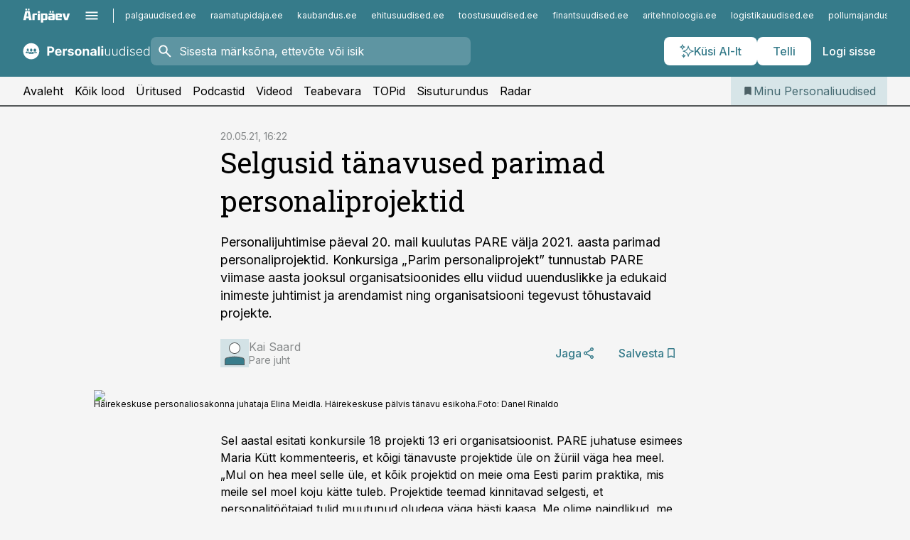

--- FILE ---
content_type: text/html; charset=utf-8
request_url: https://www.personaliuudised.ee/uudised/2021/05/20/selgusid-tanavused-parimad-personaliprojektid
body_size: 61754
content:
<!DOCTYPE html><html lang="et" class="__variable_d9b83d __variable_1afa06"><head><meta charSet="utf-8"/><meta name="viewport" content="width=device-width, initial-scale=1, minimum-scale=1, maximum-scale=5, viewport-fit=cover, user-scalable=yes"/><link rel="preload" href="/_next/static/media/21350d82a1f187e9-s.p.woff2" as="font" crossorigin="" type="font/woff2"/><link rel="preload" href="/_next/static/media/9f0283fb0a17d415-s.p.woff2" as="font" crossorigin="" type="font/woff2"/><link rel="preload" href="/_next/static/media/a88c13d5f58b71d4-s.p.woff2" as="font" crossorigin="" type="font/woff2"/><link rel="preload" href="/_next/static/media/e4af272ccee01ff0-s.p.woff2" as="font" crossorigin="" type="font/woff2"/><link rel="preload" as="image" imageSrcSet="https://static-img.aripaev.ee/?type=preview&amp;uuid=e0aad8e5-816e-5c4d-bda4-37df85d65690&amp;width=640&amp;q=70 640w, https://static-img.aripaev.ee/?type=preview&amp;uuid=e0aad8e5-816e-5c4d-bda4-37df85d65690&amp;width=750&amp;q=70 750w, https://static-img.aripaev.ee/?type=preview&amp;uuid=e0aad8e5-816e-5c4d-bda4-37df85d65690&amp;width=828&amp;q=70 828w, https://static-img.aripaev.ee/?type=preview&amp;uuid=e0aad8e5-816e-5c4d-bda4-37df85d65690&amp;width=1080&amp;q=70 1080w, https://static-img.aripaev.ee/?type=preview&amp;uuid=e0aad8e5-816e-5c4d-bda4-37df85d65690&amp;width=1200&amp;q=70 1200w, https://static-img.aripaev.ee/?type=preview&amp;uuid=e0aad8e5-816e-5c4d-bda4-37df85d65690&amp;width=1920&amp;q=70 1920w, https://static-img.aripaev.ee/?type=preview&amp;uuid=e0aad8e5-816e-5c4d-bda4-37df85d65690&amp;width=2048&amp;q=70 2048w, https://static-img.aripaev.ee/?type=preview&amp;uuid=e0aad8e5-816e-5c4d-bda4-37df85d65690&amp;width=3840&amp;q=70 3840w" imageSizes="(min-width: 1px) 100vw, 100vw" fetchPriority="high"/><link rel="stylesheet" href="/_next/static/css/193ca727a39148d1.css" data-precedence="next"/><link rel="stylesheet" href="/_next/static/css/52723f30e92eee9f.css" data-precedence="next"/><link rel="stylesheet" href="/_next/static/css/364ab38700cab676.css" data-precedence="next"/><link rel="stylesheet" href="/_next/static/css/ef69ab996cc4ef43.css" data-precedence="next"/><link rel="stylesheet" href="/_next/static/css/cfa60dcf5cbd8547.css" data-precedence="next"/><link rel="stylesheet" href="/_next/static/css/2001c5ecabd226f0.css" data-precedence="next"/><link rel="stylesheet" href="/_next/static/css/f53fc1951aefa4e6.css" data-precedence="next"/><link rel="stylesheet" href="/_next/static/css/015ada6ba5fe6a03.css" data-precedence="next"/><link rel="stylesheet" href="/_next/static/css/0f180bd48b9a8a37.css" data-precedence="next"/><link rel="stylesheet" href="/_next/static/css/7cddf85bca64a21f.css" data-precedence="next"/><link rel="stylesheet" href="/_next/static/css/3b3c900c8201ff34.css" data-precedence="next"/><link rel="stylesheet" href="/_next/static/css/8bd7863d921ec434.css" data-precedence="next"/><link rel="stylesheet" href="/_next/static/css/029d5fff5a79fb66.css" data-precedence="next"/><link rel="stylesheet" href="/_next/static/css/145cb3986e47692b.css" data-precedence="next"/><link rel="stylesheet" href="/_next/static/css/abeee01cf18e9b20.css" data-precedence="next"/><link rel="stylesheet" href="/_next/static/css/0e1bc87536d60fd1.css" data-precedence="next"/><link rel="stylesheet" href="/_next/static/css/e4a1f3f4cc1a1330.css" data-precedence="next"/><link rel="stylesheet" href="/_next/static/css/8c6658ca32352202.css" data-precedence="next"/><link rel="preload" as="script" fetchPriority="low" href="/_next/static/chunks/webpack-bb5e6ef551ab2fb7.js"/><script src="/_next/static/chunks/fd9d1056-10e5c93cd413df2f.js" async=""></script><script src="/_next/static/chunks/396464d2-87a25291feed4e3c.js" async=""></script><script src="/_next/static/chunks/7049-f73b85a2adefcf0b.js" async=""></script><script src="/_next/static/chunks/main-app-d6b14959853fa552.js" async=""></script><script src="/_next/static/chunks/aaea2bcf-18d09baeed62d53d.js" async=""></script><script src="/_next/static/chunks/5910-f5efdbfb510c5f6a.js" async=""></script><script src="/_next/static/chunks/5342-19ba4bc98a916bcc.js" async=""></script><script src="/_next/static/chunks/1226-117b1197ddf7aad9.js" async=""></script><script src="/_next/static/chunks/7588-2e36b3a9911aa655.js" async=""></script><script src="/_next/static/chunks/app/global-error-20303be09b9714b7.js" async=""></script><script src="/_next/static/chunks/5878-1525aeac28fcdf88.js" async=""></script><script src="/_next/static/chunks/4075-c93ea2025da5b6a7.js" async=""></script><script src="/_next/static/chunks/5434-828496ffa0f86d7a.js" async=""></script><script src="/_next/static/chunks/1652-56bf1ce5ade1c9ac.js" async=""></script><script src="/_next/static/chunks/7562-5f4fd1388f43b505.js" async=""></script><script src="/_next/static/chunks/7380-318bba68fdea191f.js" async=""></script><script src="/_next/static/chunks/3295-35b1a9d555f9b7bf.js" async=""></script><script src="/_next/static/chunks/7131-78f3e1231e69c364.js" async=""></script><script src="/_next/static/chunks/7492-a181da6c137f390e.js" async=""></script><script src="/_next/static/chunks/7560-4b31aa12143c3a83.js" async=""></script><script src="/_next/static/chunks/app/%5BchannelId%5D/%5Baccess%5D/layout-8ea0d43f1f74f55d.js" async=""></script><script src="/_next/static/chunks/ca377847-5847564181f9946f.js" async=""></script><script src="/_next/static/chunks/6989-725cd192b49ac8b8.js" async=""></script><script src="/_next/static/chunks/7126-f955765d6cea943c.js" async=""></script><script src="/_next/static/chunks/4130-ed04dcb36842f70f.js" async=""></script><script src="/_next/static/chunks/7940-32f152e534110b79.js" async=""></script><script src="/_next/static/chunks/3390-97ccb0b5027fbdb6.js" async=""></script><script src="/_next/static/chunks/4398-b011a1211a61352c.js" async=""></script><script src="/_next/static/chunks/304-f74bbe78ef63ddd8.js" async=""></script><script src="/_next/static/chunks/9860-bc3912166b054a3b.js" async=""></script><script src="/_next/static/chunks/app/%5BchannelId%5D/%5Baccess%5D/internal/article/%5B...slug%5D/page-f0376f1cae323c1c.js" async=""></script><script src="/_next/static/chunks/app/%5BchannelId%5D/%5Baccess%5D/error-9e9a1caedd0e0db1.js" async=""></script><script src="/_next/static/chunks/app/%5BchannelId%5D/%5Baccess%5D/not-found-0f9f27357115a493.js" async=""></script><link rel="preload" href="https://log-in.aripaev.ee/index.js" as="script"/><meta name="theme-color" content="#367b8a"/><meta name="color-scheme" content="only light"/><title>Selgusid tänavused parimad personaliprojektid</title><meta name="description" content="Selgusid tänavused parimad personaliprojektid. Personalijuhtimise päeval 20. mail kuulutas PARE välja 2021. aasta parimad personaliprojektid. Konkursiga „Parim personaliprojekt” tunnustab PARE viimase aasta jooksul organisatsioonides ellu viidud uuenduslikke ja edukaid inimeste juhtimist ja arendamist ning organisatsiooni tegevust tõhustavaid projekte. personalijuhtimine, EESTI PERSONALIJUHTIMISE ÜHING PARE MTÜ."/><link rel="manifest" href="/manifest/personal.json" crossorigin="use-credentials"/><link rel="canonical" href="https://www.personaliuudised.ee/uudised/2021/05/20/selgusid-tanavused-parimad-personaliprojektid"/><meta name="format-detection" content="telephone=no, address=no, email=no"/><meta name="apple-mobile-web-app-capable" content="yes"/><meta name="apple-mobile-web-app-title" content="Personaliuudised"/><link href="/favicons/personal/apple-touch-startup-image-768x1004.png" rel="apple-touch-startup-image"/><link href="/favicons/personal/apple-touch-startup-image-1536x2008.png" media="(device-width: 768px) and (device-height: 1024px)" rel="apple-touch-startup-image"/><meta name="apple-mobile-web-app-status-bar-style" content="black-translucent"/><meta property="og:title" content="Selgusid tänavused parimad personaliprojektid"/><meta property="og:description" content="Selgusid tänavused parimad personaliprojektid. Personalijuhtimise päeval 20. mail kuulutas PARE välja 2021. aasta parimad personaliprojektid. Konkursiga „Parim personaliprojekt” tunnustab PARE viimase aasta jooksul organisatsioonides ellu viidud uuenduslikke ja edukaid inimeste juhtimist ja arendamist ning organisatsiooni tegevust tõhustavaid projekte. personalijuhtimine, EESTI PERSONALIJUHTIMISE ÜHING PARE MTÜ."/><meta property="og:url" content="https://www.personaliuudised.ee/uudised/2021/05/20/selgusid-tanavused-parimad-personaliprojektid"/><meta property="og:site_name" content="Personaliuudised"/><meta property="og:locale" content="et_EE"/><meta property="og:image" content="https://static-img.aripaev.ee/?type=preview&amp;uuid=e0aad8e5-816e-5c4d-bda4-37df85d65690&amp;width=1200&amp;q=85"/><meta property="og:image:width" content="1200"/><meta property="og:type" content="website"/><meta name="twitter:card" content="summary_large_image"/><meta name="twitter:site" content="@aripaev_ee"/><meta name="twitter:creator" content="@aripaev_ee"/><meta name="twitter:title" content="Selgusid tänavused parimad personaliprojektid"/><meta name="twitter:description" content="Selgusid tänavused parimad personaliprojektid. Personalijuhtimise päeval 20. mail kuulutas PARE välja 2021. aasta parimad personaliprojektid. Konkursiga „Parim personaliprojekt” tunnustab PARE viimase aasta jooksul organisatsioonides ellu viidud uuenduslikke ja edukaid inimeste juhtimist ja arendamist ning organisatsiooni tegevust tõhustavaid projekte. personalijuhtimine, EESTI PERSONALIJUHTIMISE ÜHING PARE MTÜ."/><meta name="twitter:image" content="https://static-img.aripaev.ee/?type=preview&amp;uuid=e0aad8e5-816e-5c4d-bda4-37df85d65690&amp;width=1200&amp;q=85"/><meta name="twitter:image:width" content="1200"/><link rel="shortcut icon" href="/favicons/personal/favicon.ico"/><link rel="icon" href="/favicons/personal/favicon.ico"/><link rel="apple-touch-icon" href="/favicons/personal/apple-touch-icon-180x180.png"/><link rel="apple-touch-icon-precomposed" href="/favicons/personal/apple-touch-icon-180x180.png"/><meta name="next-size-adjust"/><script src="/_next/static/chunks/polyfills-42372ed130431b0a.js" noModule=""></script></head><body><script>(self.__next_s=self.__next_s||[]).push([0,{"children":"\n        window.nativeEvents = [];\n        window.nativeListeners = [];\n        window.addEventListener('aripaev.ee:nativeApiAttached', (e) => {\n          window.nativeEvents.push(e);\n          window.nativeListeners.forEach((l) => l(e));\n        });\n        window.addNativeListener = (listener) => {\n          window.nativeListeners.push(listener);\n          window.nativeEvents.forEach((e) => listener(e));\n        };\n      ","id":"__native_attach"}])</script><style type="text/css">:root:root {
    --theme: personal;

    --color-primary-10: #f5f8f9;
    --color-primary-50: #ebf2f3;
    --color-primary-100: #d7e5e8;
    --color-primary-200: #c2d7dc;
    --color-primary-300: #afcad0;
    --color-primary-400: #9abdc4;
    --color-primary-500: #367b8a;
    --color-primary-600: #3d727d;
    --color-primary-700: #456971;
    --color-primary-800: #4c6065;
    --color-primary-900: #535758;

    --color-neutral-100: #edeeee;
    --color-neutral-200: #ddddde;
    --color-neutral-300: #cbcccd;
    --color-neutral-400: #babcbc;
    --color-neutral-500: #a9abab;
    --color-neutral-600: #989a9b;
    --color-neutral-700: #86898a;
    --color-neutral-800: #757979;
    --color-neutral-900: #535758;

    --site-bg: #F5F5F5;
    --site-bg-original: #F5F5F5;

    --color-text: #000000;
}
</style><div id="login-container"></div><div id="__next"><div class="styles_site-hat__KmxJ_"><div class="styles_site-hat__inner__NT2Fd"><div id="Panorama_1" class="styles_site-hat__ad-slot__6OIXn"></div></div></div><div class="styles_header__sentinel-pre__ZLTsJ"></div><div class="styles_header__4AYpa"><b></b><div class="styles_header__wrap1__C6qUJ"><div class="styles_header__wrap2__vgkJ1"><div class="styles_header__main__4NeBW"><div class="styles_header__main__limiter__1bF8W"><div class="styles_sites__MzlGA styles_hidden__CEocJ"><div class="styles_sites__global__0voAr"><a href="https://www.aripaev.ee" target="_blank" rel="noopener noreferrer"><svg xmlns="http://www.w3.org/2000/svg" height="20" width="67" class="icon logotype-aripaev" viewBox="0 0 512 155"><path fill="#d61e1f" d="M43.18 1.742H25.822v17.917H43.18zm21.86 124.857-4.1-22.295H34.283l-3.977 22.295H1.974l19.33-88.048c2.25-10.153 5.077-11.567 16.643-11.567H58.55c11.846 0 13.817.855 16.224 11.706l19.33 87.908zM50.507 44.762h-5.792l-7.746 41.625h21.249zm18.771-43.02H51.92v17.917h17.358zM306.626 27.3h-17.358v17.916h17.358zm26.117 0h-17.359v17.916h17.359zm-206.05 42.864V126.6h-25.959V71.28c0-10.851 5.076-17.759 17.917-17.759h32.309v16.643zm32.344-23.43V28.399h26.168v18.335zm26.168 79.866h-26.168V53.503h26.168zm62.594.001h-27.651v26.657h-25.68V53.521h53.61c12.84 0 17.777 6.629 17.777 17.917v37.229c0 11.863-5.076 17.934-18.056 17.934m-7.903-56.576h-19.888v39.915h19.888zm93.508 56.576s-17.636.279-21.3.279-21.162-.279-21.162-.279c-11.287-.157-17.638-5.513-17.638-17.934v-9.735c0-15.23 9.735-17.62 17.777-17.62h27.791V69.449h-39.357V53.521h47.539c14.671 0 17.778 8.88 17.778 17.62v39.793c0 11.846-3.49 15.509-11.429 15.701zM319.31 96.019h-20.935v14.707h20.935zm59.664-.611v13.573h41.066v17.62h-49.109c-14.671 0-17.759-9.752-17.759-17.777V72.188c0-11.845 5.774-18.475 17.618-18.614 0 0 13.958-.297 17.638-.297 3.683 0 17.445.297 17.445.297 12.424.14 17.36 6.193 17.36 17.76v24.127h-44.258zm18.35-26.552h-18.492v16.922h18.492zm88.714 57.727h-34.003l-23.987-73.079h28.227l12.682 50.086h2.13l12.682-50.086h26.257z" class="logotype"></path></svg></a><button title="Ava menüü" type="button"><svg fill="none" xmlns="http://www.w3.org/2000/svg" height="20" width="20" class="icon menu" viewBox="0 0 20 20"><path fill="#2D0606" d="M3 14.5V13h14v1.5zm0-3.75v-1.5h14v1.5zM3 7V5.5h14V7z"></path></svg></button></div><div class="styles_sites__main__Z77Aw"><ul class="styles_sites__list__ue3ny"><li class=""><a href="https://www.palgauudised.ee?utm_source=personaliuudised.ee&amp;utm_medium=pais" target="_blank" draggable="false" rel="noopener noreferrer">palgauudised.ee</a></li><li class=""><a href="https://www.raamatupidaja.ee?utm_source=personaliuudised.ee&amp;utm_medium=pais" target="_blank" draggable="false" rel="noopener noreferrer">raamatupidaja.ee</a></li><li class=""><a href="https://www.kaubandus.ee?utm_source=personaliuudised.ee&amp;utm_medium=pais" target="_blank" draggable="false" rel="noopener noreferrer">kaubandus.ee</a></li><li class=""><a href="https://www.ehitusuudised.ee?utm_source=personaliuudised.ee&amp;utm_medium=pais" target="_blank" draggable="false" rel="noopener noreferrer">ehitusuudised.ee</a></li><li class=""><a href="https://www.toostusuudised.ee?utm_source=personaliuudised.ee&amp;utm_medium=pais" target="_blank" draggable="false" rel="noopener noreferrer">toostusuudised.ee</a></li><li class=""><a href="https://www.finantsuudised.ee?utm_source=personaliuudised.ee&amp;utm_medium=pais" target="_blank" draggable="false" rel="noopener noreferrer">finantsuudised.ee</a></li><li class=""><a href="https://www.aritehnoloogia.ee?utm_source=personaliuudised.ee&amp;utm_medium=pais" target="_blank" draggable="false" rel="noopener noreferrer">aritehnoloogia.ee</a></li><li class=""><a href="https://www.logistikauudised.ee?utm_source=personaliuudised.ee&amp;utm_medium=pais" target="_blank" draggable="false" rel="noopener noreferrer">logistikauudised.ee</a></li><li class=""><a href="https://www.pollumajandus.ee?utm_source=personaliuudised.ee&amp;utm_medium=pais" target="_blank" draggable="false" rel="noopener noreferrer">pollumajandus.ee</a></li><li class=""><a href="https://www.kinnisvarauudised.ee?utm_source=personaliuudised.ee&amp;utm_medium=pais" target="_blank" draggable="false" rel="noopener noreferrer">kinnisvarauudised.ee</a></li><li class=""><a href="https://www.bestmarketing.ee?utm_source=personaliuudised.ee&amp;utm_medium=pais" target="_blank" draggable="false" rel="noopener noreferrer">bestmarketing.ee</a></li><li class=""><a href="https://www.aripaev.ee?utm_source=personaliuudised.ee&amp;utm_medium=pais" target="_blank" draggable="false" rel="noopener noreferrer">aripaev.ee</a></li><li class=""><a href="https://www.imelineteadus.ee?utm_source=personaliuudised.ee&amp;utm_medium=pais" target="_blank" draggable="false" rel="noopener noreferrer">imelineteadus.ee</a></li><li class=""><a href="https://www.imelineajalugu.ee?utm_source=personaliuudised.ee&amp;utm_medium=pais" target="_blank" draggable="false" rel="noopener noreferrer">imelineajalugu.ee</a></li><li class=""><a href="https://www.mu.ee?utm_source=personaliuudised.ee&amp;utm_medium=pais" target="_blank" draggable="false" rel="noopener noreferrer">mu.ee</a></li><li class=""><a href="https://www.kalastaja.ee?utm_source=personaliuudised.ee&amp;utm_medium=pais" target="_blank" draggable="false" rel="noopener noreferrer">kalastaja.ee</a></li><li class=""><a href="https://www.dv.ee?utm_source=personaliuudised.ee&amp;utm_medium=pais" target="_blank" draggable="false" rel="noopener noreferrer">dv.ee</a></li></ul></div></div><div class="styles_header__row__tjBlC"><a class="styles_header__logo__LPFzl" href="/"><img alt="Personaliuudised" loading="lazy" width="120" height="40" decoding="async" data-nimg="1" style="color:transparent" src="https://ap-cms-images.ap3.ee/personaliuudised_valge.svg"/></a><form class="styles_search___9_Xy"><span class="styles_search__icon__adECE"><svg fill="none" xmlns="http://www.w3.org/2000/svg" height="24" width="24" class="icon search" viewBox="0 0 25 24"><path fill="#fff" d="m20.06 21-6.3-6.3q-.75.6-1.724.95-.975.35-2.075.35-2.725 0-4.613-1.887Q3.461 12.225 3.461 9.5t1.887-4.612T9.961 3t4.612 1.888T16.461 9.5a6.1 6.1 0 0 1-1.3 3.8l6.3 6.3zm-10.1-7q1.875 0 3.188-1.312T14.461 9.5t-1.313-3.187T9.961 5 6.773 6.313 5.461 9.5t1.312 3.188T9.961 14"></path></svg></span><input type="text" autoComplete="off" placeholder="Sisesta märksõna, ettevõte või isik" title="Sisesta märksõna, ettevõte või isik" name="keyword" value=""/><button class="styles_search__clear__gU1eY" disabled="" title="Puhasta otsing" type="button"><svg fill="none" xmlns="http://www.w3.org/2000/svg" height="24" width="24" class="icon close" viewBox="0 0 25 24"><path fill="#fff" d="m6.86 19-1.4-1.4 5.6-5.6-5.6-5.6L6.86 5l5.6 5.6 5.6-5.6 1.4 1.4-5.6 5.6 5.6 5.6-1.4 1.4-5.6-5.6z"></path></svg></button></form><div class="styles_header__buttons__HTvoj"><span class="styles_button___Dvql styles_size-default___f8ln styles_theme-white-primary__wwdx4" draggable="false"><a class="styles_button__element__i6R1c" target="_blank" rel="noopener noreferrer" href="/ai-otsing"><span class="styles_button__inner__av3c_"><svg xmlns="http://www.w3.org/2000/svg" height="20" width="20" class="icon styles_button__icon__ab5nT ai" viewBox="0 0 512 512"><path fill="#fff" d="M310.043 132.67c12.118 32.932 26.173 58.426 46.916 79.172 20.745 20.748 46.243 34.809 79.17 46.931-32.926 12.118-58.422 26.175-79.162 46.918-20.742 20.744-34.799 46.246-46.921 79.182-12.127-32.938-26.188-58.434-46.937-79.178-20.745-20.739-46.251-34.798-79.183-46.92 32.94-12.126 58.44-26.188 79.188-46.935 20.746-20.746 34.808-46.249 46.93-79.171m.004-73.14c-5.256 0-9.837 3.513-11.243 8.572-33.39 120.887-58.545 146.041-179.434 179.434-5.059 1.405-8.572 6.015-8.572 11.243 0 5.256 3.513 9.837 8.572 11.243 120.887 33.39 146.041 58.517 179.434 179.406 1.405 5.059 6.015 8.572 11.243 8.572 5.256 0 9.837-3.513 11.243-8.572 33.39-120.887 58.517-146.041 179.406-179.406 5.059-1.405 8.572-6.015 8.572-11.243 0-5.256-3.513-9.837-8.572-11.243-120.887-33.39-146.041-58.545-179.406-179.434-1.405-5.059-6.015-8.572-11.243-8.572m-208.13 12.877c4.16 7.493 8.981 14.068 14.883 19.97 5.9 5.9 12.473 10.72 19.962 14.879-7.489 4.159-14.061 8.98-19.963 14.884-5.9 5.902-10.718 12.475-14.878 19.966-4.159-7.487-8.98-14.06-14.882-19.96s-12.475-10.718-19.966-14.878c7.487-4.159 14.06-8.98 19.96-14.882 5.903-5.904 10.724-12.483 14.885-19.979m-.003-64.329c-5.256 0-9.837 3.513-11.243 8.572-15.093 54.639-24.734 64.307-79.37 79.37-5.059 1.405-8.572 6.015-8.572 11.243 0 5.256 3.513 9.837 8.572 11.243 54.639 15.093 64.307 24.734 79.37 79.37 1.405 5.059 6.015 8.572 11.243 8.572 5.256 0 9.837-3.513 11.243-8.572 15.093-54.639 24.734-64.307 79.37-79.37 5.059-1.405 8.572-6.015 8.572-11.243 0-5.256-3.513-9.837-8.572-11.243-54.639-15.093-64.279-24.734-79.37-79.37-1.405-5.059-6.015-8.572-11.243-8.572m43.845 407.999a76 76 0 0 0 5.697 6.377 76 76 0 0 0 6.391 5.711 76 76 0 0 0-6.38 5.7 76 76 0 0 0-5.711 6.391 76 76 0 0 0-5.7-6.38 76 76 0 0 0-6.387-5.708 76 76 0 0 0 6.385-5.705 76 76 0 0 0 5.705-6.385m-.003-63.671c-3.206 0-6 2.143-6.857 5.229-11.966 43.373-20.298 51.704-63.672 63.672A7.134 7.134 0 0 0 70 428.164c0 3.206 2.143 6 5.229 6.857 43.373 11.966 51.704 20.315 63.672 63.672a7.134 7.134 0 0 0 6.857 5.229c3.206 0 6-2.143 6.857-5.229 11.966-43.373 20.315-51.704 63.672-63.672a7.134 7.134 0 0 0 5.229-6.857c0-3.206-2.143-6-5.229-6.857-43.373-11.966-51.704-20.315-63.672-63.672a7.134 7.134 0 0 0-6.857-5.229"></path></svg><span class="styles_button__text__0QAzX"><span class="styles_button__text__row__ZW9Cl">Küsi AI-lt</span></span></span></a></span><span class="styles_button___Dvql styles_size-default___f8ln styles_theme-white-primary__wwdx4" draggable="false"><a class="styles_button__element__i6R1c" target="_blank" rel="noopener noreferrer" href="https://kampaania.aripaev.ee/telli-personaliuudised/?utm_source=personaliuudised.ee&amp;utm_medium=telli"><span class="styles_button__inner__av3c_"><span class="styles_button__text__0QAzX"><span class="styles_button__text__row__ZW9Cl">Telli</span></span></span></a></span><span class="styles_button___Dvql styles_size-default___f8ln styles_theme-white-transparent__3xBw8" draggable="false"><button class="styles_button__element__i6R1c" type="button"><span class="styles_button__inner__av3c_"><span class="styles_button__text__0QAzX"><span class="styles_button__text__row__ZW9Cl">Logi sisse</span></span></span></button></span></div></div></div><div class="styles_burger-menu__NxbcX" inert=""><div class="styles_burger-menu__inner__G_A7a"><div class="styles_burger-menu__limiter__Z8WPT"><ul class="styles_burger-menu__sections__WMdfc"><li><div class="styles_burger-menu__title__FISxC">Teemaveebid</div><ul class="styles_burger-menu__sections__links__erXEP styles_split__ABuE1"><li><a target="_blank" rel="noopener noreferrer" href="https://www.aripaev.ee?utm_source=personaliuudised.ee&amp;utm_medium=pais">aripaev.ee</a></li><li><a target="_blank" rel="noopener noreferrer" href="https://bestmarketing.ee?utm_source=personaliuudised.ee&amp;utm_medium=pais">bestmarketing.ee</a></li><li><a target="_blank" rel="noopener noreferrer" href="https://www.dv.ee?utm_source=personaliuudised.ee&amp;utm_medium=pais">dv.ee</a></li><li><a target="_blank" rel="noopener noreferrer" href="https://www.ehitusuudised.ee?utm_source=personaliuudised.ee&amp;utm_medium=pais">ehitusuudised.ee</a></li><li><a target="_blank" rel="noopener noreferrer" href="https://www.finantsuudised.ee?utm_source=personaliuudised.ee&amp;utm_medium=pais">finantsuudised.ee</a></li><li><a target="_blank" rel="noopener noreferrer" href="https://www.aritehnoloogia.ee?utm_source=personaliuudised.ee&amp;utm_medium=pais">aritehnoloogia.ee</a></li><li><a target="_blank" rel="noopener noreferrer" href="https://www.kaubandus.ee?utm_source=personaliuudised.ee&amp;utm_medium=pais">kaubandus.ee</a></li><li><a target="_blank" rel="noopener noreferrer" href="https://www.kinnisvarauudised.ee?utm_source=personaliuudised.ee&amp;utm_medium=pais">kinnisvarauudised.ee</a></li><li><a target="_blank" rel="noopener noreferrer" href="https://www.logistikauudised.ee?utm_source=personaliuudised.ee&amp;utm_medium=pais">logistikauudised.ee</a></li><li><a target="_blank" rel="noopener noreferrer" href="https://www.mu.ee?utm_source=personaliuudised.ee&amp;utm_medium=pais">mu.ee</a></li><li><a target="_blank" rel="noopener noreferrer" href="https://www.palgauudised.ee?utm_source=personaliuudised.ee&amp;utm_medium=pais">palgauudised.ee</a></li><li><a target="_blank" rel="noopener noreferrer" href="https://www.pollumajandus.ee?utm_source=personaliuudised.ee&amp;utm_medium=pais">pollumajandus.ee</a></li><li><a target="_blank" rel="noopener noreferrer" href="https://www.raamatupidaja.ee?utm_source=personaliuudised.ee&amp;utm_medium=pais">raamatupidaja.ee</a></li><li><a target="_blank" rel="noopener noreferrer" href="https://www.toostusuudised.ee?utm_source=personaliuudised.ee&amp;utm_medium=pais">toostusuudised.ee</a></li><li><a target="_blank" rel="noopener noreferrer" href="https://www.imelineajalugu.ee?utm_source=personaliuudised.ee&amp;utm_medium=pais">imelineajalugu.ee</a></li><li><a target="_blank" rel="noopener noreferrer" href="https://www.imelineteadus.ee?utm_source=personaliuudised.ee&amp;utm_medium=pais">imelineteadus.ee</a></li></ul></li><li><div class="styles_burger-menu__title__FISxC">Teenused ja tooted</div><ul class="styles_burger-menu__sections__links__erXEP"><li><a target="_blank" rel="noopener noreferrer" href="https://pood.aripaev.ee/kategooria/konverentsid?utm_source=personaliuudised.ee&amp;utm_medium=menu">Konverentsid</a></li><li><a target="_blank" rel="noopener noreferrer" href="https://pood.aripaev.ee/kategooria/koolitused?utm_source=personaliuudised.ee&amp;utm_medium=menu">Koolitused</a></li><li><a target="_blank" rel="noopener noreferrer" href="https://pood.aripaev.ee/kategooria/raamatud?utm_source=personaliuudised.ee&amp;utm_medium=menu">Raamatud</a></li><li><a target="_blank" rel="noopener noreferrer" href="https://pood.aripaev.ee/kategooria/teabevara?utm_source=personaliuudised.ee&amp;utm_medium=menu">Teabevara</a></li><li><a target="_blank" rel="noopener noreferrer" href="https://pood.aripaev.ee/kategooria/ajakirjad?utm_source=personaliuudised.ee&amp;utm_medium=menu">Ajakirjad</a></li><li><a target="_blank" rel="noopener noreferrer" href="https://pood.aripaev.ee?utm_source=personaliuudised.ee&amp;utm_medium=menu">E-pood</a></li><li><a target="_blank" rel="noopener noreferrer" href="https://infopank.ee?utm_source=personaliuudised.ee&amp;utm_medium=menu">Infopank</a></li><li><a target="_blank" rel="noopener noreferrer" href="https://radar.aripaev.ee?utm_source=personaliuudised.ee&amp;utm_medium=menu">Radar</a></li></ul></li><li><div class="styles_burger-menu__title__FISxC">Tööriistad</div><ul class="styles_burger-menu__sections__links__erXEP"><li><a target="_self" href="/uudised/2023/01/04/maksumaarad-2023">Maksumäärad</a></li><li><a target="_self" href="/staatilised/kasulikud-viited">Kasulikud viited</a></li><li><a target="_self" href="/staatilised/blanketid-naidised">Dokumendid</a></li><li><a target="_self" href="/palgakalkulaator">Palgakalkulaator</a></li></ul></li></ul><div class="styles_burger-menu__sidebar__8mwqb"><ul class="styles_burger-menu__sidebar__links__ZKDyD"><li><a target="_blank" rel="noopener noreferrer" href="https://www.aripaev.ee/turunduslahendused">Reklaam</a></li><li><a target="_self" href="/c/cm">Sisuturundus</a></li><li><a target="_blank" rel="noopener noreferrer" href="https://firma.aripaev.ee/tule-toole/">Tööpakkumised</a></li><li><a target="_blank" rel="noopener noreferrer" href="https://firma.aripaev.ee/">Äripäevast</a></li><li><a target="_blank" rel="noopener noreferrer" href="https://www.personaliuudised.ee/uudiskirjad">Telli uudiskirjad</a></li></ul><ul class="styles_buttons__V_M5V styles_layout-vertical-wide__kH_p0"><li class="styles_primary__BaQ9R"><span class="styles_button___Dvql styles_size-default___f8ln styles_theme-primary__JLG_x" draggable="false"><a class="styles_button__element__i6R1c" target="_blank" rel="noopener noreferrer" href="https://iseteenindus.aripaev.ee"><span class="styles_button__inner__av3c_"><span class="styles_button__text__0QAzX"><span class="styles_button__text__row__ZW9Cl">Iseteenindus</span></span></span></a></span></li><li class="styles_primary__BaQ9R"><span class="styles_button___Dvql styles_size-default___f8ln styles_theme-default__ea1gN" draggable="false"><a class="styles_button__element__i6R1c" target="_blank" rel="noopener noreferrer" href="https://kampaania.aripaev.ee/telli-personaliuudised/?utm_source=personaliuudised.ee&amp;utm_medium=telli"><span class="styles_button__inner__av3c_"><span class="styles_button__text__0QAzX"><span class="styles_button__text__row__ZW9Cl">Telli Personaliuudised</span></span></span></a></span></li></ul></div></div></div></div></div><div class="styles_header__menu__7U_6k"><div class="styles_header__menu__holder__mDgQf"><a class="styles_header__menu__logo__XcB29" draggable="false" href="/"><img alt="Personaliuudised" loading="lazy" width="120" height="40" decoding="async" data-nimg="1" style="color:transparent" src="https://ap-cms-images.ap3.ee/personaliuudised_valge.svg"/></a><div class="styles_header__menu__scroller__KG1tj"><ul class="styles_header__menu__items___1xQ5"><li><a aria-current="false" target="_self" draggable="false" href="/">Avaleht</a></li><li><a aria-current="false" target="_self" draggable="false" href="/search?channels=personal">Kõik lood</a></li><li><a aria-current="false" target="_blank" rel="noopener noreferrer" draggable="false" href="https://pood.aripaev.ee/valdkond/personalijuhtimine?categories=13%2C31&amp;utm_source=personaliuudised.ee&amp;utm_medium=uritused">Üritused</a></li><li><a aria-current="false" target="_self" draggable="false" href="/saatesarjad">Podcastid</a></li><li><a aria-current="false" target="_blank" rel="noopener noreferrer" draggable="false" href="https://videokogu.aripaev.ee/topics/2?utm_source=personaliuudised.ee&amp;utm_medium=videoteek">Videod</a></li><li><a aria-current="false" target="_blank" rel="noopener noreferrer" draggable="false" href="https://teabevara.ee/personalijuhtimise-teabevara">Teabevara</a></li><li><a aria-current="false" target="_self" draggable="false" href="/koik-personali-topid">TOPid</a></li><li><a aria-current="false" target="_self" draggable="false" href="/c/cm">Sisuturundus</a></li><li><a aria-current="false" target="_blank" rel="noopener noreferrer" draggable="false" href="https://radar.aripaev.ee/">Radar</a></li></ul></div><a class="styles_header__menu__bookmarks__qWw9R" aria-current="false" draggable="false" href="/minu-uudisvoog"><svg fill="none" xmlns="http://www.w3.org/2000/svg" height="16" width="16" class="icon bookmark-filled" viewBox="0 0 24 24"><path fill="#2D0606" d="M5 21V5q0-.824.588-1.412A1.93 1.93 0 0 1 7 3h10q.824 0 1.413.587Q19 4.176 19 5v16l-7-3z"></path></svg><span>Minu Personaliuudised</span></a></div></div></div></div></div><div class="styles_header__sentinel-post__lzp4A"></div><div class="styles_burger-menu__backdrop__1nrUr" tabindex="0" role="button" aria-pressed="true" title="Sulge"></div><div class="styles_header__mock__CpuN_"></div><div class="styles_body__KntQX"><div class="styles_block__x9tSr styles_theme-default__YFZfY styles_width-article__aCVgk"><div class="styles_hero__qEXNs styles_layout-default__BGcal styles_theme-default__1lqCZ styles_has-image__ILhtv"><div class="styles_hero__limiter__m_kBo"><div class="styles_hero__heading__UH2zp"><div class="styles_page-header__UZ3dH"><div class="styles_page-header__back__F3sNN"><span class="styles_button___Dvql styles_size-default___f8ln styles_theme-transparent__V6plv" draggable="false"><button class="styles_button__element__i6R1c" type="button"><span class="styles_button__inner__av3c_"><svg fill="none" xmlns="http://www.w3.org/2000/svg" height="20" width="20" class="icon styles_button__icon__ab5nT arrow-back" viewBox="0 0 20 20"><path fill="#2D0606" d="m12 18-8-8 8-8 1.417 1.417L6.833 10l6.584 6.583z"></path></svg><span class="styles_button__text__0QAzX"><span class="styles_button__text__row__ZW9Cl">Tagasi</span></span></span></button></span></div><div class="styles_page-header__headline__160BU"><div class="styles_page-header__headline__info__WB6e3"><ul class="styles_page-header__meta__DMVKe"><li>20.05.21, 16:22</li></ul></div><h1>Selgusid tänavused parimad personaliprojektid</h1></div></div></div><div class="styles_hero__main__FNdan"><div class="styles_hero__description__1SGae">Personalijuhtimise päeval 20. mail kuulutas PARE välja 2021. aasta parimad personaliprojektid. Konkursiga „Parim personaliprojekt” tunnustab PARE viimase aasta jooksul organisatsioonides ellu viidud uuenduslikke ja edukaid inimeste juhtimist ja arendamist ning organisatsiooni tegevust tõhustavaid projekte.</div><div class="styles_hero__article-tools__jStYE"><ul class="styles_hero__authors__jpHLE styles_single__zcqUq"><li><a href="/a/kai-saard"><svg xmlns="http://www.w3.org/2000/svg" height="40" width="40" class="icon user" viewBox="0 0 40 40"><path fill="#D61E1F" d="M0 0h40v40H0z" class="color-primary-200" opacity=".2"></path><path fill="#D61E1F" d="M6.5 29.925c0-1.508 1-2.834 2.45-3.248a40.23 40.23 0 0 1 22.1 0 3.38 3.38 0 0 1 2.45 3.248V36.5h-27z" class="color-primary-500"></path><path fill="#2D0606" d="M34 37H6v-7.074a3.9 3.9 0 0 1 2.812-3.729 40.67 40.67 0 0 1 22.375 0A3.894 3.894 0 0 1 34 29.926zM7 36h26v-6.074a2.89 2.89 0 0 0-2.088-2.769 39.7 39.7 0 0 0-21.825 0A2.89 2.89 0 0 0 7 29.926z" class="color-primary-900"></path><circle cx="20" cy="13" r="7.5" fill="#FFF"></circle><path fill="#2D0606" d="M20 21c-4.411 0-8-3.589-8-8s3.589-8 8-8 8 3.589 8 8-3.589 8-8 8m0-15c-3.86 0-7 3.14-7 7s3.14 7 7 7 7-3.14 7-7-3.141-7-7-7" class="color-primary-900"></path></svg><span class="styles_hero__authors__texts__A4Y2r"><span class="styles_hero__authors__name__9NvFS">Kai Saard</span><span class="styles_hero__authors__description__NJnrO">Pare juht</span></span></a></li></ul><div class="styles_hero__tools__rTnGb"><ul class="styles_buttons__V_M5V styles_layout-default__xTC8D"><li class="styles_primary__BaQ9R"><span class="styles_button___Dvql styles_size-default___f8ln styles_theme-transparent__V6plv" draggable="false"><button class="styles_button__element__i6R1c" type="button"><span class="styles_button__inner__av3c_"><span class="styles_button__text__0QAzX"><span class="styles_button__text__row__ZW9Cl">Jaga</span></span><svg fill="none" xmlns="http://www.w3.org/2000/svg" height="20" width="20" class="icon styles_button__icon__ab5nT share" viewBox="0 0 20 20"><path fill="#2D0606" d="M14.5 18a2.4 2.4 0 0 1-1.77-.73A2.4 2.4 0 0 1 12 15.5q0-.167.02-.302.022-.135.063-.302l-4.958-3.021a1.8 1.8 0 0 1-.737.48 2.7 2.7 0 0 1-.888.145 2.4 2.4 0 0 1-1.77-.73A2.4 2.4 0 0 1 3 10q0-1.042.73-1.77A2.4 2.4 0 0 1 5.5 7.5q.458 0 .885.156.428.156.74.469l4.958-3.02a3 3 0 0 1-.062-.303A2 2 0 0 1 12 4.5q0-1.042.73-1.77A2.4 2.4 0 0 1 14.5 2a2.4 2.4 0 0 1 1.77.73q.73.728.73 1.77t-.73 1.77A2.4 2.4 0 0 1 14.5 7q-.465 0-.889-.146a1.8 1.8 0 0 1-.736-.479l-4.958 3.02q.04.168.062.303T8 10q0 .167-.02.302-.022.135-.063.302l4.958 3.021q.313-.354.736-.49.425-.135.889-.135 1.042 0 1.77.73.73.728.73 1.77t-.73 1.77a2.4 2.4 0 0 1-1.77.73m0-12.5q.424 0 .713-.287A.97.97 0 0 0 15.5 4.5a.97.97 0 0 0-.287-.712.97.97 0 0 0-.713-.288.97.97 0 0 0-.713.288.97.97 0 0 0-.287.712q0 .424.287.713.288.287.713.287m-9 5.5q.424 0 .713-.287A.97.97 0 0 0 6.5 10a.97.97 0 0 0-.287-.713A.97.97 0 0 0 5.5 9a.97.97 0 0 0-.713.287A.97.97 0 0 0 4.5 10q0 .424.287.713.288.287.713.287m9 5.5q.424 0 .713-.288a.97.97 0 0 0 .287-.712.97.97 0 0 0-.287-.713.97.97 0 0 0-.713-.287.97.97 0 0 0-.713.287.97.97 0 0 0-.287.713q0 .424.287.712.288.288.713.288"></path></svg></span></button></span><div class="styles_button__drop__8udXq" style="position:absolute;left:0;top:0"><div class="styles_button__drop__arrow__6R3IT" style="position:absolute"></div><ul class="styles_button__drop__list__SX5ke"><li><button role="button"><div class="styles_button__drop__inner__GkG7d"><svg fill="none" xmlns="http://www.w3.org/2000/svg" height="20" width="20" class="icon logo-facebook" viewBox="0 0 20 20"><path fill="#2D0606" d="M10.834 8.333h2.5v2.5h-2.5v5.833h-2.5v-5.833h-2.5v-2.5h2.5V7.287c0-.99.311-2.242.931-2.926q.93-1.028 2.322-1.028h1.747v2.5h-1.75a.75.75 0 0 0-.75.75z"></path></svg><div>Facebook</div></div></button></li><li><button role="button"><div class="styles_button__drop__inner__GkG7d"><svg xmlns="http://www.w3.org/2000/svg" height="20" width="20" class="icon logo-twitter" viewBox="0 0 14 14"><path fill="#2D0606" fill-rule="evenodd" d="m11.261 11.507-.441-.644-3.124-4.554 3.307-3.816h-.837L7.344 5.795 5.079 2.493h-2.64l.442.644 3 4.375-3.442 3.995h.773l3.02-3.484 2.389 3.484zm-7.599-8.37 5.298 7.727h1.078L4.74 3.137z" clip-rule="evenodd"></path></svg><div>X (Twitter)</div></div></button></li><li><button role="button"><div class="styles_button__drop__inner__GkG7d"><svg fill="none" xmlns="http://www.w3.org/2000/svg" height="20" width="20" class="icon logo-linkedin" viewBox="0 0 20 20"><path fill="#2D0606" d="M6.667 15.833h-2.5V7.5h2.5zm9.166 0h-2.5v-4.451q-.002-1.739-1.232-1.738c-.65 0-1.061.323-1.268.971v5.218h-2.5s.034-7.5 0-8.333h1.973l.153 1.667h.052c.512-.834 1.331-1.399 2.455-1.399.854 0 1.545.238 2.072.834.531.598.795 1.4.795 2.525zM5.417 6.667c.713 0 1.291-.56 1.291-1.25s-.578-1.25-1.291-1.25c-.714 0-1.292.56-1.292 1.25s.578 1.25 1.292 1.25"></path></svg><div>LinkedIn</div></div></button></li><li><button role="button"><div class="styles_button__drop__inner__GkG7d"><svg fill="none" xmlns="http://www.w3.org/2000/svg" height="20" width="20" class="icon email" viewBox="0 0 20 20"><path fill="#2D0606" d="M3.5 16q-.62 0-1.06-.44A1.45 1.45 0 0 1 2 14.5V5.493q0-.62.44-1.056A1.45 1.45 0 0 1 3.5 4h13q.62 0 1.06.44.44.442.44 1.06v9.006q0 .62-.44 1.056A1.45 1.45 0 0 1 16.5 16zm6.5-5L3.5 7.27v7.23h13V7.27zm0-1.77 6.5-3.73h-13zM3.5 7.27V5.5v9z"></path></svg><div>E-mail</div></div></button></li><li><button role="button"><div class="styles_button__drop__inner__GkG7d"><svg fill="none" xmlns="http://www.w3.org/2000/svg" height="20" width="20" class="icon link" viewBox="0 0 20 20"><path fill="#1C1B1F" d="M9 14H6q-1.66 0-2.83-1.171T2 9.995t1.17-2.828T6 6h3v1.5H6a2.4 2.4 0 0 0-1.77.73A2.4 2.4 0 0 0 3.5 10q0 1.042.73 1.77.728.73 1.77.73h3zm-2-3.25v-1.5h6v1.5zM11 14v-1.5h3q1.042 0 1.77-.73.73-.728.73-1.77t-.73-1.77A2.4 2.4 0 0 0 14 7.5h-3V6h3q1.66 0 2.83 1.171T18 10.005t-1.17 2.828T14 14z"></path></svg><div>Link</div></div></button></li></ul></div></li><li class="styles_primary__BaQ9R"><span class="styles_button___Dvql styles_size-default___f8ln styles_theme-transparent__V6plv" draggable="false"><button class="styles_button__element__i6R1c" type="button"><span class="styles_button__inner__av3c_"><span class="styles_button__text__0QAzX"><span class="styles_button__text__row__ZW9Cl">Salvesta</span></span><svg fill="none" xmlns="http://www.w3.org/2000/svg" height="20" width="20" class="icon styles_button__icon__ab5nT bookmark" viewBox="0 0 20 20"><path fill="#2D0606" d="M5 17V4.5q0-.618.44-1.06Q5.883 3 6.5 3h7q.619 0 1.06.44.44.442.44 1.06V17l-5-2zm1.5-2.23 3.5-1.395 3.5 1.396V4.5h-7z"></path></svg></span></button></span></li></ul></div></div></div></div></div><div class="styles_breakout__DF1Ci styles_width-medium__e9Lrb"><div class="styles_article-image__oHI1I"><div class="styles_article-image__title-above__xLKry"></div><a href="https://static-img.aripaev.ee/?type=preview&amp;uuid=e0aad8e5-816e-5c4d-bda4-37df85d65690" target="_blank" rel="noopener noreferrer" class="styles_article-image__holder__jEhZc" style="aspect-ratio:1.5003663003663004"><img alt="Häirekeskuse personaliosakonna juhataja Elina Meidla. Häirekeskuse pälvis tänavu esikoha." draggable="false" fetchPriority="high" decoding="async" data-nimg="fill" style="position:absolute;height:100%;width:100%;left:0;top:0;right:0;bottom:0;color:transparent" sizes="(min-width: 1px) 100vw, 100vw" srcSet="https://static-img.aripaev.ee/?type=preview&amp;uuid=e0aad8e5-816e-5c4d-bda4-37df85d65690&amp;width=640&amp;q=70 640w, https://static-img.aripaev.ee/?type=preview&amp;uuid=e0aad8e5-816e-5c4d-bda4-37df85d65690&amp;width=750&amp;q=70 750w, https://static-img.aripaev.ee/?type=preview&amp;uuid=e0aad8e5-816e-5c4d-bda4-37df85d65690&amp;width=828&amp;q=70 828w, https://static-img.aripaev.ee/?type=preview&amp;uuid=e0aad8e5-816e-5c4d-bda4-37df85d65690&amp;width=1080&amp;q=70 1080w, https://static-img.aripaev.ee/?type=preview&amp;uuid=e0aad8e5-816e-5c4d-bda4-37df85d65690&amp;width=1200&amp;q=70 1200w, https://static-img.aripaev.ee/?type=preview&amp;uuid=e0aad8e5-816e-5c4d-bda4-37df85d65690&amp;width=1920&amp;q=70 1920w, https://static-img.aripaev.ee/?type=preview&amp;uuid=e0aad8e5-816e-5c4d-bda4-37df85d65690&amp;width=2048&amp;q=70 2048w, https://static-img.aripaev.ee/?type=preview&amp;uuid=e0aad8e5-816e-5c4d-bda4-37df85d65690&amp;width=3840&amp;q=70 3840w" src="https://static-img.aripaev.ee/?type=preview&amp;uuid=e0aad8e5-816e-5c4d-bda4-37df85d65690&amp;width=3840&amp;q=70"/></a><ul class="styles_article-image__meta__Voj9l"><li>Häirekeskuse personaliosakonna juhataja Elina Meidla. Häirekeskuse pälvis tänavu esikoha.</li><li>Foto: <!-- -->Danel Rinaldo</li></ul></div></div><div class="styles_article-paragraph__PM82c">Sel aastal esitati konkursile 18 projekti 13 eri organisatsioonist. PARE juhatuse esimees Maria Kütt kommenteeris, et kõigi tänavuste projektide üle on žüriil väga hea meel. „Mul on hea meel selle üle, et kõik projektid on meie oma Eesti parim praktika, mis meile sel moel koju kätte tuleb. Projektide teemad kinnitavad selgesti, et personalitöötajad tulid muutunud oludega väga hästi kaasa. Me olime paindlikud, me olime nutikad, me aitasime organisatsioonidel olla edukad.”</div><div class="styles_loading-content__btiqP undefined styles_size-default__6EyOV styles_is-spinner__Nn8bF" aria-busy="true"><svg viewBox="0 0 320 320" preserveAspectRatio="xMinYMin slice"><foreignObject x="0" y="0" width="320" height="320"><div class="styles_loading-content__gradient__U5iiF"></div></foreignObject><g class="styles_loading-content__group__V6Es2"><rect x="0" y="0" width="320" height="320" class="styles_loading-content__fill__9fXFJ"></rect><circle r="153" cx="160" cy="160" stroke-width="14" fill="transparent" class="styles_loading-content__circle__AoWLE"></circle><circle r="153" cx="160" cy="160" stroke-dasharray="480.6636759992383 480.6636759992384" stroke-dashoffset="480.66367599923836" stroke-width="14" fill="transparent" stroke-linecap="round" class="styles_loading-content__elem__F0i19"></circle></g></svg></div><div class="styles_article-footer__holder__zjkRH"><div class="styles_article-footer__mBNXE"><hr/><div class="styles_article-footer__hint__7l5yS"><b>See teema pakub huvi?</b> Hakka neid märksõnu jälgima ja saad alati teavituse, kui sel teemal ilmub midagi uut!</div><ul class="styles_buttons__V_M5V styles_layout-tags__WpIoG"><li class="styles_primary__BaQ9R"><span class="styles_subscribe-button__L_DSD" draggable="false"><a class="styles_subscribe-button__text__WGE84" aria-busy="false" href="/t/personalijuhtimine">personalijuhtimine</a><button class="styles_subscribe-button__subscribe__QSVzR"><svg fill="none" xmlns="http://www.w3.org/2000/svg" height="16" width="16" class="icon add" viewBox="0 0 20 20"><path fill="#2D0606" d="M9.25 10.75H4v-1.5h5.25V4h1.5v5.25H16v1.5h-5.25V16h-1.5z"></path></svg></button></span></li><li class="styles_primary__BaQ9R"><span class="styles_subscribe-button__L_DSD" draggable="false"><a class="styles_subscribe-button__text__WGE84" aria-busy="false" target="_blank" rel="noopener noreferrer" href="https://radar.aripaev.ee/ettevote/123027/eesti-personalijuhtimise-uhing-pare-mtu">EESTI PERSONALIJUHTIMISE ÜHING PARE MTÜ</a><button class="styles_subscribe-button__subscribe__QSVzR"><svg fill="none" xmlns="http://www.w3.org/2000/svg" height="16" width="16" class="icon add" viewBox="0 0 20 20"><path fill="#2D0606" d="M9.25 10.75H4v-1.5h5.25V4h1.5v5.25H16v1.5h-5.25V16h-1.5z"></path></svg></button></span></li></ul></div><div class="styles_article-footer__left__ndX26"></div><div class="styles_article-footer__right__YFoYe"></div></div><div class="styles_breakout__DF1Ci styles_width-limited__5U7pH"><div class="styles_banner__Dxaht styles_layout-default__CUaXN"><div class="styles_banner__inner__3pLFk"><div id="Module_1"></div></div></div></div><div class="styles_block__x9tSr styles_theme-default__YFZfY styles_width-default__OAjan"><h2>Seotud lood</h2><div class="styles_list-articles__lXJs8 styles_layout-single__gqgzJ"><div class="styles_article-card__QuUIi styles_layout-default__sDwwn styles_has-bookmark__lJAlN" draggable="false"><div class="styles_article-card__content__8qUOA"><div class="styles_article-card__info__Ll7c5"><div class="styles_article-card__info__texts__62pWT"><ul class="styles_badges__vu2mn"><li class="styles_badges__badge__iOxvm styles_theme-discrete__XbNyi">ST</li></ul><div class="styles_article-card__category__9_YMQ"><a draggable="false" href="/c/cm">Sisuturundus</a></div><ul class="styles_article-card__meta__kuDsy"><li>17.12.25, 10:06</li></ul></div><div class="styles_article-card__tools__Pal1K"><span class="styles_button-icon__vUnU2 styles_size-tiny__Zo57r styles_theme-transparent__OE289" draggable="false"><button class="styles_button-icon__element__vyPpN" type="button" title="Salvesta" aria-busy="false"><span class="styles_button-icon__inner__iTvHx"><svg fill="none" xmlns="http://www.w3.org/2000/svg" height="20" width="20" class="icon styles_button-icon__icon__TKOX4 bookmark" viewBox="0 0 20 20"><path fill="#2D0606" d="M5 17V4.5q0-.618.44-1.06Q5.883 3 6.5 3h7q.619 0 1.06.44.44.442.44 1.06V17l-5-2zm1.5-2.23 3.5-1.395 3.5 1.396V4.5h-7z"></path></svg></span></button></span></div></div><div class="styles_article-card__title__oUwh_"><a draggable="false" href="/sisuturundus/2025/12/17/holidjob-kavatseb-muuta-teenuste-ja-toootsingu-loogikat-baltimaades">Holidjob kavatseb muuta teenuste ja tööotsingu loogikat Baltimaades</a></div><div class="styles_article-card__lead__laEnO">On aasta 2025. Meil on GPS, tehisintellekt, isesõitvad autod, targad linnad ja humanoidrobotid, kuid kui on vaja leida töötajat, klienti või teenust, siis spetsiaalsete otsinguportaalide avamisel tunned end nagu aastas 2005. „Lae kuulutus üles ning jää lootma, et keegi märkab - midagi pole muutunud, kui välja arvata kuulutuste avaldamise tõusvad hinnad,“ ütleb uue veebipõhise otsinguteenuse Holidjob asutaja.</div></div></div></div></div></div><div class="styles_block__x9tSr styles_theme-default__YFZfY styles_width-default__OAjan"><div class="styles_banner__Dxaht styles_layout-default__CUaXN"><div class="styles_banner__inner__3pLFk"><div id="Marketing_1"></div></div></div><div class="styles_layout-split__Y3nGu styles_layout-parallel__FuchJ"><div class="styles_well__lbZo7 styles_theme-lightest__40oE_ styles_intent-default__l5RCe undefined column-span-2 row-span-5"><div class="styles_scrollable__KGCvB styles_noshadows__N_31I styles_horizontal__8eM94"><div class="styles_scrollable__scroller__7DqVh styles_noscroll__QUXT2"><div class="styles_scrollable__shadow-left__5eakW"></div><div class="styles_scrollable__sentinel-left__gH7U9"></div><div class="styles_tabs__ILbqZ styles_theme-well__EhWam styles_layout-default__oWCN9"><ul class="styles_tabs__list__emVDM"><li><a href="#" draggable="false" aria-current="true"><span class="styles_tabs__list__wrapper__0v8Xm"><span class="styles_tabs__list__title__EaeDh">24H</span></span></a></li><li><a href="#" draggable="false" aria-current="false"><span class="styles_tabs__list__wrapper__0v8Xm"><span class="styles_tabs__list__title__EaeDh">72H</span></span></a></li><li><a href="#" draggable="false" aria-current="false"><span class="styles_tabs__list__wrapper__0v8Xm"><span class="styles_tabs__list__title__EaeDh">Nädal</span></span></a></li></ul></div><div class="styles_scrollable__sentinel-right__k8oKC"></div><div class="styles_scrollable__shadow-right__o05li"></div></div></div><div class="styles_well__content__9N4oZ"><h2>Enimloetud</h2><div class="styles_list-articles__lXJs8 styles_layout-vertical__cIj3X"><div class="styles_article-card__QuUIi styles_layout-number__ClbDC styles_has-bookmark__lJAlN" draggable="false"><div class="styles_article-card__number__RGhvn">1</div><div class="styles_article-card__content__8qUOA"><div class="styles_article-card__info__Ll7c5"><div class="styles_article-card__info__texts__62pWT"><div class="styles_article-card__category__9_YMQ"><a draggable="false" href="/c/show">Saated</a></div><ul class="styles_article-card__meta__kuDsy"><li>30.04.25, 15:59</li></ul></div><div class="styles_article-card__tools__Pal1K"><span class="styles_button-icon__vUnU2 styles_size-tiny__Zo57r styles_theme-transparent__OE289" draggable="false"><button class="styles_button-icon__element__vyPpN" type="button" title="Salvesta" aria-busy="false"><span class="styles_button-icon__inner__iTvHx"><svg fill="none" xmlns="http://www.w3.org/2000/svg" height="20" width="20" class="icon styles_button-icon__icon__TKOX4 bookmark" viewBox="0 0 20 20"><path fill="#2D0606" d="M5 17V4.5q0-.618.44-1.06Q5.883 3 6.5 3h7q.619 0 1.06.44.44.442.44 1.06V17l-5-2zm1.5-2.23 3.5-1.395 3.5 1.396V4.5h-7z"></path></svg></span></button></span></div></div><div class="styles_article-card__title__oUwh_"><a draggable="false" href="/saated/2025/04/30/kaido-joeleht-kahe-tooinimesega-pere-peaks-suutma-kasvatada-vahemalt-kaht-last"><div class="styles_article-card__icon__G6_kq"><svg fill="none" xmlns="http://www.w3.org/2000/svg" height="36" width="36" class="icon microphone" viewBox="0 0 48 48"><path fill="#fff" d="M20.833 5h6.333v19h-6.333z" opacity=".3"></path><path fill="#fff" d="M24 27.255q-2.376 0-3.979-1.708-1.602-1.709-1.602-4.15V7.527q0-2.303 1.627-3.915Q21.672 2 23.996 2t3.955 1.612 1.63 3.914v13.871q0 2.441-1.602 4.15-1.603 1.708-3.979 1.708M22.342 44v-7.516q-5.858-.607-9.837-4.918-3.979-4.31-3.979-10.169h3.316q0 5.029 3.553 8.456t8.593 3.426 8.606-3.426 3.564-8.456h3.316q0 5.858-3.98 10.169-3.977 4.31-9.836 4.918V44zM24 23.94q.995 0 1.63-.747.636-.746.636-1.796V7.527q0-.94-.652-1.576-.651-.635-1.614-.635t-1.614.635-.652 1.575v13.871q0 1.051.636 1.796.636.747 1.63.746"></path></svg></div>Kaido Jõeleht: kahe tööinimesega pere peaks suutma kasvatada vähemalt kaht last</a></div><div class="styles_article-card__highlight__FJgjU">Esimese lapse eest 10 000, neljanda eest 30 000 – niimoodi maksab Kaamos peretoetust!</div></div></div><div class="styles_article-card__QuUIi styles_layout-number__ClbDC styles_has-bookmark__lJAlN" draggable="false"><div class="styles_article-card__number__RGhvn">2</div><div class="styles_article-card__content__8qUOA"><div class="styles_article-card__info__Ll7c5"><div class="styles_article-card__info__texts__62pWT"><div class="styles_article-card__category__9_YMQ"><a draggable="false" href="/c/news">Uudised</a></div><ul class="styles_article-card__meta__kuDsy"><li>13.01.26, 10:00</li></ul></div><div class="styles_article-card__tools__Pal1K"><span class="styles_button-icon__vUnU2 styles_size-tiny__Zo57r styles_theme-transparent__OE289" draggable="false"><button class="styles_button-icon__element__vyPpN" type="button" title="Salvesta" aria-busy="false"><span class="styles_button-icon__inner__iTvHx"><svg fill="none" xmlns="http://www.w3.org/2000/svg" height="20" width="20" class="icon styles_button-icon__icon__TKOX4 bookmark" viewBox="0 0 20 20"><path fill="#2D0606" d="M5 17V4.5q0-.618.44-1.06Q5.883 3 6.5 3h7q.619 0 1.06.44.44.442.44 1.06V17l-5-2zm1.5-2.23 3.5-1.395 3.5 1.396V4.5h-7z"></path></svg></span></button></span></div></div><div class="styles_article-card__title__oUwh_"><a draggable="false" href="/uudised/2026/01/13/lopeta-hamburgeri-meetodi-kasutamine-tootajatele-tagasiside-andmisel">Lõpeta hamburgeri-meetodi kasutamine töötajatele tagasiside andmisel</a></div><div class="styles_article-card__highlight__FJgjU">Miks kiitus-kriitika-kiitus-võte arenguvestlusel ei tööta (ja mis toimib paremini)?</div></div></div><div class="styles_article-card__QuUIi styles_layout-number__ClbDC styles_has-bookmark__lJAlN" draggable="false"><div class="styles_article-card__number__RGhvn">3</div><div class="styles_article-card__content__8qUOA"><div class="styles_article-card__info__Ll7c5"><div class="styles_article-card__info__texts__62pWT"><div class="styles_article-card__category__9_YMQ"><a draggable="false" href="/c/show">Saated</a></div><ul class="styles_article-card__meta__kuDsy"><li>16.01.26, 10:00</li></ul></div><div class="styles_article-card__tools__Pal1K"><span class="styles_button-icon__vUnU2 styles_size-tiny__Zo57r styles_theme-transparent__OE289" draggable="false"><button class="styles_button-icon__element__vyPpN" type="button" title="Salvesta" aria-busy="false"><span class="styles_button-icon__inner__iTvHx"><svg fill="none" xmlns="http://www.w3.org/2000/svg" height="20" width="20" class="icon styles_button-icon__icon__TKOX4 bookmark" viewBox="0 0 20 20"><path fill="#2D0606" d="M5 17V4.5q0-.618.44-1.06Q5.883 3 6.5 3h7q.619 0 1.06.44.44.442.44 1.06V17l-5-2zm1.5-2.23 3.5-1.395 3.5 1.396V4.5h-7z"></path></svg></span></button></span></div></div><div class="styles_article-card__title__oUwh_"><a draggable="false" href="/saated/2026/01/14/koolitaja-jagab-napunaiteid-kuidas-arenguvestlusest-voita"><div class="styles_article-card__icon__G6_kq"><svg fill="none" xmlns="http://www.w3.org/2000/svg" height="36" width="36" class="icon microphone" viewBox="0 0 48 48"><path fill="#fff" d="M20.833 5h6.333v19h-6.333z" opacity=".3"></path><path fill="#fff" d="M24 27.255q-2.376 0-3.979-1.708-1.602-1.709-1.602-4.15V7.527q0-2.303 1.627-3.915Q21.672 2 23.996 2t3.955 1.612 1.63 3.914v13.871q0 2.441-1.602 4.15-1.603 1.708-3.979 1.708M22.342 44v-7.516q-5.858-.607-9.837-4.918-3.979-4.31-3.979-10.169h3.316q0 5.029 3.553 8.456t8.593 3.426 8.606-3.426 3.564-8.456h3.316q0 5.858-3.98 10.169-3.977 4.31-9.836 4.918V44zM24 23.94q.995 0 1.63-.747.636-.746.636-1.796V7.527q0-.94-.652-1.576-.651-.635-1.614-.635t-1.614.635-.652 1.575v13.871q0 1.051.636 1.796.636.747 1.63.746"></path></svg></div>Koolitaja jagab näpunäiteid: kuidas arenguvestlusest võita</a></div></div></div><div class="styles_article-card__QuUIi styles_layout-number__ClbDC styles_has-bookmark__lJAlN" draggable="false"><div class="styles_article-card__number__RGhvn">4</div><div class="styles_article-card__content__8qUOA"><div class="styles_article-card__info__Ll7c5"><div class="styles_article-card__info__texts__62pWT"><div class="styles_article-card__category__9_YMQ"><a draggable="false" href="/c/news">Uudised</a></div><ul class="styles_article-card__meta__kuDsy"><li>15.01.26, 09:00</li></ul></div><div class="styles_article-card__tools__Pal1K"><span class="styles_button-icon__vUnU2 styles_size-tiny__Zo57r styles_theme-transparent__OE289" draggable="false"><button class="styles_button-icon__element__vyPpN" type="button" title="Salvesta" aria-busy="false"><span class="styles_button-icon__inner__iTvHx"><svg fill="none" xmlns="http://www.w3.org/2000/svg" height="20" width="20" class="icon styles_button-icon__icon__TKOX4 bookmark" viewBox="0 0 20 20"><path fill="#2D0606" d="M5 17V4.5q0-.618.44-1.06Q5.883 3 6.5 3h7q.619 0 1.06.44.44.442.44 1.06V17l-5-2zm1.5-2.23 3.5-1.395 3.5 1.396V4.5h-7z"></path></svg></span></button></span></div></div><div class="styles_article-card__title__oUwh_"><a draggable="false" href="/uudised/2026/01/14/tootajaid-hoiavad-tool-eelkoige-inimesed-mitte-missioon">Töötajaid hoiavad tööl eelkõige inimesed, mitte missioon</a></div></div></div><div class="styles_article-card__QuUIi styles_layout-number__ClbDC styles_has-bookmark__lJAlN" draggable="false"><div class="styles_article-card__number__RGhvn">5</div><div class="styles_article-card__content__8qUOA"><div class="styles_article-card__info__Ll7c5"><div class="styles_article-card__info__texts__62pWT"><div class="styles_article-card__category__9_YMQ"><a draggable="false" href="/c/news">Uudised</a></div><ul class="styles_article-card__meta__kuDsy"><li>29.09.16, 12:00</li></ul></div><div class="styles_article-card__tools__Pal1K"><span class="styles_button-icon__vUnU2 styles_size-tiny__Zo57r styles_theme-transparent__OE289" draggable="false"><button class="styles_button-icon__element__vyPpN" type="button" title="Salvesta" aria-busy="false"><span class="styles_button-icon__inner__iTvHx"><svg fill="none" xmlns="http://www.w3.org/2000/svg" height="20" width="20" class="icon styles_button-icon__icon__TKOX4 bookmark" viewBox="0 0 20 20"><path fill="#2D0606" d="M5 17V4.5q0-.618.44-1.06Q5.883 3 6.5 3h7q.619 0 1.06.44.44.442.44 1.06V17l-5-2zm1.5-2.23 3.5-1.395 3.5 1.396V4.5h-7z"></path></svg></span></button></span></div></div><div class="styles_article-card__title__oUwh_"><a draggable="false" href="/uudised/2016/09/29/mis-on-tervisepaev-ja-millal-voib-tervislikel-pohjustel-toolt-puududa">Mis on tervisepäev ja millal võib tervislikel põhjustel töölt puududa?</a></div></div></div><div class="styles_article-card__QuUIi styles_layout-number__ClbDC styles_has-bookmark__lJAlN" draggable="false"><div class="styles_article-card__number__RGhvn">6</div><div class="styles_article-card__content__8qUOA"><div class="styles_article-card__info__Ll7c5"><div class="styles_article-card__info__texts__62pWT"><div class="styles_article-card__category__9_YMQ"><a draggable="false" href="/c/news">Uudised</a></div><ul class="styles_article-card__meta__kuDsy"><li>16.01.26, 12:07</li></ul></div><div class="styles_article-card__tools__Pal1K"><span class="styles_button-icon__vUnU2 styles_size-tiny__Zo57r styles_theme-transparent__OE289" draggable="false"><button class="styles_button-icon__element__vyPpN" type="button" title="Salvesta" aria-busy="false"><span class="styles_button-icon__inner__iTvHx"><svg fill="none" xmlns="http://www.w3.org/2000/svg" height="20" width="20" class="icon styles_button-icon__icon__TKOX4 bookmark" viewBox="0 0 20 20"><path fill="#2D0606" d="M5 17V4.5q0-.618.44-1.06Q5.883 3 6.5 3h7q.619 0 1.06.44.44.442.44 1.06V17l-5-2zm1.5-2.23 3.5-1.395 3.5 1.396V4.5h-7z"></path></svg></span></button></span></div></div><div class="styles_article-card__title__oUwh_"><a draggable="false" href="/uudised/2026/01/16/erinevused-meeskonnas-ei-ole-probleem-vaid-potentsiaal">Erinevused meeskonnas ei ole probleem, vaid potentsiaal</a></div></div></div></div></div></div><div class="styles_well__lbZo7 styles_theme-lightest__40oE_ styles_intent-default__l5RCe column-span-2 row-span-5"><div class="styles_well__content__9N4oZ"><h2>Viimased uudised</h2><div class="styles_list-articles__lXJs8 styles_layout-vertical__cIj3X"><div class="styles_article-card__QuUIi styles_layout-default__sDwwn styles_has-bookmark__lJAlN" draggable="false"><div class="styles_article-card__content__8qUOA"><div class="styles_article-card__info__Ll7c5"><div class="styles_article-card__info__texts__62pWT"><div class="styles_article-card__category__9_YMQ"><a draggable="false" href="/c/news">Uudised</a></div><ul class="styles_article-card__meta__kuDsy"><li>19.01.26, 09:40</li></ul></div><div class="styles_article-card__tools__Pal1K"><span class="styles_button-icon__vUnU2 styles_size-tiny__Zo57r styles_theme-transparent__OE289" draggable="false"><button class="styles_button-icon__element__vyPpN" type="button" title="Salvesta" aria-busy="false"><span class="styles_button-icon__inner__iTvHx"><svg fill="none" xmlns="http://www.w3.org/2000/svg" height="20" width="20" class="icon styles_button-icon__icon__TKOX4 bookmark" viewBox="0 0 20 20"><path fill="#2D0606" d="M5 17V4.5q0-.618.44-1.06Q5.883 3 6.5 3h7q.619 0 1.06.44.44.442.44 1.06V17l-5-2zm1.5-2.23 3.5-1.395 3.5 1.396V4.5h-7z"></path></svg></span></button></span></div></div><div class="styles_article-card__title__oUwh_"><a draggable="false" href="/uudised/2026/01/19/evea-ametiuhing-tahab-sundida-koik-ettevotjad-kollektiivlepingusse">EVEA: Ametiühing tahab sundida kõik ettevõtjad kollektiivlepingusse</a></div></div></div><div class="styles_article-card__QuUIi styles_layout-default__sDwwn styles_has-bookmark__lJAlN" draggable="false"><div class="styles_article-card__content__8qUOA"><div class="styles_article-card__info__Ll7c5"><div class="styles_article-card__info__texts__62pWT"><div class="styles_article-card__category__9_YMQ"><a draggable="false" href="/c/news">Uudised</a></div><ul class="styles_article-card__meta__kuDsy"><li>19.01.26, 09:24</li></ul></div><div class="styles_article-card__tools__Pal1K"><span class="styles_button-icon__vUnU2 styles_size-tiny__Zo57r styles_theme-transparent__OE289" draggable="false"><button class="styles_button-icon__element__vyPpN" type="button" title="Salvesta" aria-busy="false"><span class="styles_button-icon__inner__iTvHx"><svg fill="none" xmlns="http://www.w3.org/2000/svg" height="20" width="20" class="icon styles_button-icon__icon__TKOX4 bookmark" viewBox="0 0 20 20"><path fill="#2D0606" d="M5 17V4.5q0-.618.44-1.06Q5.883 3 6.5 3h7q.619 0 1.06.44.44.442.44 1.06V17l-5-2zm1.5-2.23 3.5-1.395 3.5 1.396V4.5h-7z"></path></svg></span></button></span></div></div><div class="styles_article-card__title__oUwh_"><a draggable="false" href="/uudised/2026/01/19/selline-on-palk-mis-voimaldab-eestis-toime-tulla">Selline on palk, mis võimaldab Eestis toime tulla</a></div></div></div><div class="styles_article-card__QuUIi styles_layout-default__sDwwn styles_has-bookmark__lJAlN" draggable="false"><div class="styles_article-card__content__8qUOA"><div class="styles_article-card__info__Ll7c5"><div class="styles_article-card__info__texts__62pWT"><div class="styles_article-card__category__9_YMQ"><a draggable="false" href="/c/news">Uudised</a></div><ul class="styles_article-card__meta__kuDsy"><li>19.01.26, 09:11</li></ul></div><div class="styles_article-card__tools__Pal1K"><span class="styles_button-icon__vUnU2 styles_size-tiny__Zo57r styles_theme-transparent__OE289" draggable="false"><button class="styles_button-icon__element__vyPpN" type="button" title="Salvesta" aria-busy="false"><span class="styles_button-icon__inner__iTvHx"><svg fill="none" xmlns="http://www.w3.org/2000/svg" height="20" width="20" class="icon styles_button-icon__icon__TKOX4 bookmark" viewBox="0 0 20 20"><path fill="#2D0606" d="M5 17V4.5q0-.618.44-1.06Q5.883 3 6.5 3h7q.619 0 1.06.44.44.442.44 1.06V17l-5-2zm1.5-2.23 3.5-1.395 3.5 1.396V4.5h-7z"></path></svg></span></button></span></div></div><div class="styles_article-card__title__oUwh_"><a draggable="false" href="/uudised/2026/01/19/tootervishoiukontrolli-dokumentatsioon-kolib-taielikult-digimaailma">Töötervishoiukontrolli dokumentatsioon kolib täielikult digimaailma</a></div></div></div><div class="styles_article-card__QuUIi styles_layout-default__sDwwn styles_has-bookmark__lJAlN" draggable="false"><div class="styles_article-card__content__8qUOA"><div class="styles_article-card__info__Ll7c5"><div class="styles_article-card__info__texts__62pWT"><div class="styles_article-card__category__9_YMQ"><a draggable="false" href="/c/show">Saated</a></div><ul class="styles_article-card__meta__kuDsy"><li>19.01.26, 09:00</li></ul></div><div class="styles_article-card__tools__Pal1K"><span class="styles_button-icon__vUnU2 styles_size-tiny__Zo57r styles_theme-transparent__OE289" draggable="false"><button class="styles_button-icon__element__vyPpN" type="button" title="Salvesta" aria-busy="false"><span class="styles_button-icon__inner__iTvHx"><svg fill="none" xmlns="http://www.w3.org/2000/svg" height="20" width="20" class="icon styles_button-icon__icon__TKOX4 bookmark" viewBox="0 0 20 20"><path fill="#2D0606" d="M5 17V4.5q0-.618.44-1.06Q5.883 3 6.5 3h7q.619 0 1.06.44.44.442.44 1.06V17l-5-2zm1.5-2.23 3.5-1.395 3.5 1.396V4.5h-7z"></path></svg></span></button></span></div></div><div class="styles_article-card__title__oUwh_"><a draggable="false" href="/saated/2026/01/15/tootmisettevotted-moodavad-aina-kasvava-huvi-tottu-tootajate-vaimset-heaolu"><div class="styles_article-card__icon__G6_kq"><svg fill="none" xmlns="http://www.w3.org/2000/svg" height="36" width="36" class="icon microphone" viewBox="0 0 48 48"><path fill="#fff" d="M20.833 5h6.333v19h-6.333z" opacity=".3"></path><path fill="#fff" d="M24 27.255q-2.376 0-3.979-1.708-1.602-1.709-1.602-4.15V7.527q0-2.303 1.627-3.915Q21.672 2 23.996 2t3.955 1.612 1.63 3.914v13.871q0 2.441-1.602 4.15-1.603 1.708-3.979 1.708M22.342 44v-7.516q-5.858-.607-9.837-4.918-3.979-4.31-3.979-10.169h3.316q0 5.029 3.553 8.456t8.593 3.426 8.606-3.426 3.564-8.456h3.316q0 5.858-3.98 10.169-3.977 4.31-9.836 4.918V44zM24 23.94q.995 0 1.63-.747.636-.746.636-1.796V7.527q0-.94-.652-1.576-.651-.635-1.614-.635t-1.614.635-.652 1.575v13.871q0 1.051.636 1.796.636.747 1.63.746"></path></svg></div>Tootmisettevõtted mõõdavad aina kasvava huvi tõttu töötajate vaimset heaolu</a></div></div></div><div class="styles_article-card__QuUIi styles_layout-default__sDwwn styles_has-bookmark__lJAlN" draggable="false"><div class="styles_article-card__content__8qUOA"><div class="styles_article-card__info__Ll7c5"><div class="styles_article-card__info__texts__62pWT"><div class="styles_article-card__category__9_YMQ"><a draggable="false" href="/c/news">Uudised</a></div><ul class="styles_article-card__meta__kuDsy"><li>16.01.26, 12:07</li></ul></div><div class="styles_article-card__tools__Pal1K"><span class="styles_button-icon__vUnU2 styles_size-tiny__Zo57r styles_theme-transparent__OE289" draggable="false"><button class="styles_button-icon__element__vyPpN" type="button" title="Salvesta" aria-busy="false"><span class="styles_button-icon__inner__iTvHx"><svg fill="none" xmlns="http://www.w3.org/2000/svg" height="20" width="20" class="icon styles_button-icon__icon__TKOX4 bookmark" viewBox="0 0 20 20"><path fill="#2D0606" d="M5 17V4.5q0-.618.44-1.06Q5.883 3 6.5 3h7q.619 0 1.06.44.44.442.44 1.06V17l-5-2zm1.5-2.23 3.5-1.395 3.5 1.396V4.5h-7z"></path></svg></span></button></span></div></div><div class="styles_article-card__title__oUwh_"><a draggable="false" href="/uudised/2026/01/16/erinevused-meeskonnas-ei-ole-probleem-vaid-potentsiaal">Erinevused meeskonnas ei ole probleem, vaid potentsiaal</a></div></div></div><div class="styles_article-card__QuUIi styles_layout-default__sDwwn styles_has-bookmark__lJAlN" draggable="false"><div class="styles_article-card__content__8qUOA"><div class="styles_article-card__info__Ll7c5"><div class="styles_article-card__info__texts__62pWT"><div class="styles_article-card__category__9_YMQ"><a draggable="false" href="/c/news">Uudised</a></div><ul class="styles_article-card__meta__kuDsy"><li>16.01.26, 11:27</li></ul></div><div class="styles_article-card__tools__Pal1K"><span class="styles_button-icon__vUnU2 styles_size-tiny__Zo57r styles_theme-transparent__OE289" draggable="false"><button class="styles_button-icon__element__vyPpN" type="button" title="Salvesta" aria-busy="false"><span class="styles_button-icon__inner__iTvHx"><svg fill="none" xmlns="http://www.w3.org/2000/svg" height="20" width="20" class="icon styles_button-icon__icon__TKOX4 bookmark" viewBox="0 0 20 20"><path fill="#2D0606" d="M5 17V4.5q0-.618.44-1.06Q5.883 3 6.5 3h7q.619 0 1.06.44.44.442.44 1.06V17l-5-2zm1.5-2.23 3.5-1.395 3.5 1.396V4.5h-7z"></path></svg></span></button></span></div></div><div class="styles_article-card__title__oUwh_"><a draggable="false" href="/uudised/2026/01/16/alma-career-sai-baltikumis-uue-tegevjuhi">Alma Career sai Baltikumis uue tegevjuhi</a></div></div></div><div class="styles_article-card__QuUIi styles_layout-default__sDwwn styles_has-bookmark__lJAlN" draggable="false"><div class="styles_article-card__content__8qUOA"><div class="styles_article-card__info__Ll7c5"><div class="styles_article-card__info__texts__62pWT"><div class="styles_article-card__category__9_YMQ"><a draggable="false" href="/c/news">Uudised</a></div><ul class="styles_article-card__meta__kuDsy"><li>16.01.26, 10:34</li></ul></div><div class="styles_article-card__tools__Pal1K"><span class="styles_button-icon__vUnU2 styles_size-tiny__Zo57r styles_theme-transparent__OE289" draggable="false"><button class="styles_button-icon__element__vyPpN" type="button" title="Salvesta" aria-busy="false"><span class="styles_button-icon__inner__iTvHx"><svg fill="none" xmlns="http://www.w3.org/2000/svg" height="20" width="20" class="icon styles_button-icon__icon__TKOX4 bookmark" viewBox="0 0 20 20"><path fill="#2D0606" d="M5 17V4.5q0-.618.44-1.06Q5.883 3 6.5 3h7q.619 0 1.06.44.44.442.44 1.06V17l-5-2zm1.5-2.23 3.5-1.395 3.5 1.396V4.5h-7z"></path></svg></span></button></span></div></div><div class="styles_article-card__title__oUwh_"><a draggable="false" href="/uudised/2026/01/15/ericsson-asub-suurelt-koondama">Ericsson asub suurelt koondama</a></div></div></div><div class="styles_article-card__QuUIi styles_layout-default__sDwwn styles_has-bookmark__lJAlN" draggable="false"><div class="styles_article-card__content__8qUOA"><div class="styles_article-card__info__Ll7c5"><div class="styles_article-card__info__texts__62pWT"><div class="styles_article-card__category__9_YMQ"><a draggable="false" href="/c/show">Saated</a></div><ul class="styles_article-card__meta__kuDsy"><li>16.01.26, 10:00</li></ul></div><div class="styles_article-card__tools__Pal1K"><span class="styles_button-icon__vUnU2 styles_size-tiny__Zo57r styles_theme-transparent__OE289" draggable="false"><button class="styles_button-icon__element__vyPpN" type="button" title="Salvesta" aria-busy="false"><span class="styles_button-icon__inner__iTvHx"><svg fill="none" xmlns="http://www.w3.org/2000/svg" height="20" width="20" class="icon styles_button-icon__icon__TKOX4 bookmark" viewBox="0 0 20 20"><path fill="#2D0606" d="M5 17V4.5q0-.618.44-1.06Q5.883 3 6.5 3h7q.619 0 1.06.44.44.442.44 1.06V17l-5-2zm1.5-2.23 3.5-1.395 3.5 1.396V4.5h-7z"></path></svg></span></button></span></div></div><div class="styles_article-card__title__oUwh_"><a draggable="false" href="/saated/2026/01/14/koolitaja-jagab-napunaiteid-kuidas-arenguvestlusest-voita"><div class="styles_article-card__icon__G6_kq"><svg fill="none" xmlns="http://www.w3.org/2000/svg" height="36" width="36" class="icon microphone" viewBox="0 0 48 48"><path fill="#fff" d="M20.833 5h6.333v19h-6.333z" opacity=".3"></path><path fill="#fff" d="M24 27.255q-2.376 0-3.979-1.708-1.602-1.709-1.602-4.15V7.527q0-2.303 1.627-3.915Q21.672 2 23.996 2t3.955 1.612 1.63 3.914v13.871q0 2.441-1.602 4.15-1.603 1.708-3.979 1.708M22.342 44v-7.516q-5.858-.607-9.837-4.918-3.979-4.31-3.979-10.169h3.316q0 5.029 3.553 8.456t8.593 3.426 8.606-3.426 3.564-8.456h3.316q0 5.858-3.98 10.169-3.977 4.31-9.836 4.918V44zM24 23.94q.995 0 1.63-.747.636-.746.636-1.796V7.527q0-.94-.652-1.576-.651-.635-1.614-.635t-1.614.635-.652 1.575v13.871q0 1.051.636 1.796.636.747 1.63.746"></path></svg></div>Koolitaja jagab näpunäiteid: kuidas arenguvestlusest võita</a></div></div></div></div></div></div></div><div class="styles_block__x9tSr styles_theme-lightest__2iZrq styles_width-default__OAjan"><h2>Üritused</h2><div class="styles_list-articles__lXJs8 styles_layout-carousel__6i0Vu"><button class="styles_list-articles__arrow__n9Jdz" title="Keri vasakule" type="button"><svg fill="none" xmlns="http://www.w3.org/2000/svg" height="48" width="48" class="icon chevron-left" viewBox="0 0 24 24"><path fill="#2D0606" d="m14 18-6-6 6-6 1.4 1.4-4.6 4.6 4.6 4.6z"></path></svg></button><div class="styles_list-articles__scroller__uwni8"><div class="styles_article-card__QuUIi styles_layout-default__sDwwn styles_has-extras__itpqB" draggable="false"><a target="_blank" rel="noopener noreferrer" class="styles_article-card__image__IFiBD" draggable="false" style="aspect-ratio:1" href="https://pood.aripaev.ee/koolitused-tehisintellekti-meistriklass-juhtidele?utm_medium=uritused-karussell&amp;utm_source=personaliuudised.ee"><img draggable="false" alt="23.01.2026 Tehisintellekti meistriklass juhtidele" loading="lazy" decoding="async" data-nimg="fill" style="position:absolute;height:100%;width:100%;left:0;top:0;right:0;bottom:0;color:transparent" sizes="(max-width: 768px) 100vw, (max-width: 1280px) 100px, 280px" srcSet="https://static-img.aripaev.ee/ecom/4fda083e-deb9-415a-a4b5-79a16b3899dd&amp;width=640&amp;q=70 640w, https://static-img.aripaev.ee/ecom/4fda083e-deb9-415a-a4b5-79a16b3899dd&amp;width=750&amp;q=70 750w, https://static-img.aripaev.ee/ecom/4fda083e-deb9-415a-a4b5-79a16b3899dd&amp;width=828&amp;q=70 828w, https://static-img.aripaev.ee/ecom/4fda083e-deb9-415a-a4b5-79a16b3899dd&amp;width=1080&amp;q=70 1080w, https://static-img.aripaev.ee/ecom/4fda083e-deb9-415a-a4b5-79a16b3899dd&amp;width=1200&amp;q=70 1200w, https://static-img.aripaev.ee/ecom/4fda083e-deb9-415a-a4b5-79a16b3899dd&amp;width=1920&amp;q=70 1920w, https://static-img.aripaev.ee/ecom/4fda083e-deb9-415a-a4b5-79a16b3899dd&amp;width=2048&amp;q=70 2048w, https://static-img.aripaev.ee/ecom/4fda083e-deb9-415a-a4b5-79a16b3899dd&amp;width=3840&amp;q=70 3840w" src="https://static-img.aripaev.ee/ecom/4fda083e-deb9-415a-a4b5-79a16b3899dd&amp;width=3840&amp;q=70"/></a><div class="styles_article-card__content__8qUOA"><div class="styles_article-card__info__Ll7c5"><div class="styles_article-card__info__texts__62pWT"><div class="styles_article-card__category__9_YMQ"><a draggable="false" href="https://pood.aripaev.ee/koolitused-tehisintellekti-meistriklass-juhtidele?utm_medium=uritused-karussell&amp;utm_source=personaliuudised.ee">Äripäeva Akadeemia</a></div></div><div class="styles_article-card__tools__Pal1K"></div></div><div class="styles_article-card__title__oUwh_"><a target="_blank" rel="noopener noreferrer" draggable="false" href="https://pood.aripaev.ee/koolitused-tehisintellekti-meistriklass-juhtidele?utm_medium=uritused-karussell&amp;utm_source=personaliuudised.ee">Tehisintellekti meistriklass juhtidele</a></div><div class="styles_article-card__extras__KaG0N">8 akadeemilist tundi</div></div></div><div class="styles_article-card__QuUIi styles_layout-default__sDwwn styles_has-extras__itpqB" draggable="false"><a target="_blank" rel="noopener noreferrer" class="styles_article-card__image__IFiBD" draggable="false" style="aspect-ratio:1" href="https://pood.aripaev.ee/copiloti-kasutamine-kontoritoos?utm_medium=uritused-karussell&amp;utm_source=personaliuudised.ee"><img draggable="false" alt="29.01.2026 Copiloti kasutamine kontoritöös" loading="lazy" decoding="async" data-nimg="fill" style="position:absolute;height:100%;width:100%;left:0;top:0;right:0;bottom:0;color:transparent" sizes="(max-width: 768px) 100vw, (max-width: 1280px) 100px, 280px" srcSet="https://static-img.aripaev.ee/ecom/95e7c941-a98b-4b10-b11f-b9ae3ad310ad&amp;width=640&amp;q=70 640w, https://static-img.aripaev.ee/ecom/95e7c941-a98b-4b10-b11f-b9ae3ad310ad&amp;width=750&amp;q=70 750w, https://static-img.aripaev.ee/ecom/95e7c941-a98b-4b10-b11f-b9ae3ad310ad&amp;width=828&amp;q=70 828w, https://static-img.aripaev.ee/ecom/95e7c941-a98b-4b10-b11f-b9ae3ad310ad&amp;width=1080&amp;q=70 1080w, https://static-img.aripaev.ee/ecom/95e7c941-a98b-4b10-b11f-b9ae3ad310ad&amp;width=1200&amp;q=70 1200w, https://static-img.aripaev.ee/ecom/95e7c941-a98b-4b10-b11f-b9ae3ad310ad&amp;width=1920&amp;q=70 1920w, https://static-img.aripaev.ee/ecom/95e7c941-a98b-4b10-b11f-b9ae3ad310ad&amp;width=2048&amp;q=70 2048w, https://static-img.aripaev.ee/ecom/95e7c941-a98b-4b10-b11f-b9ae3ad310ad&amp;width=3840&amp;q=70 3840w" src="https://static-img.aripaev.ee/ecom/95e7c941-a98b-4b10-b11f-b9ae3ad310ad&amp;width=3840&amp;q=70"/></a><div class="styles_article-card__content__8qUOA"><div class="styles_article-card__info__Ll7c5"><div class="styles_article-card__info__texts__62pWT"><div class="styles_article-card__category__9_YMQ"><a draggable="false" href="https://pood.aripaev.ee/copiloti-kasutamine-kontoritoos?utm_medium=uritused-karussell&amp;utm_source=personaliuudised.ee">Äripäeva Akadeemia</a></div></div><div class="styles_article-card__tools__Pal1K"></div></div><div class="styles_article-card__title__oUwh_"><a target="_blank" rel="noopener noreferrer" draggable="false" href="https://pood.aripaev.ee/copiloti-kasutamine-kontoritoos?utm_medium=uritused-karussell&amp;utm_source=personaliuudised.ee">Copiloti kasutamine kontoritöös</a></div><div class="styles_article-card__extras__KaG0N">6 akadeemilist tundi</div></div></div><div class="styles_article-card__QuUIi styles_layout-default__sDwwn" draggable="false"><a target="_blank" rel="noopener noreferrer" class="styles_article-card__image__IFiBD" draggable="false" style="aspect-ratio:1" href="https://pood.aripaev.ee/konverentsid-personalitoo-aastakonverents-2026?utm_medium=uritused-karussell&amp;utm_source=personaliuudised.ee"><img draggable="false" alt="Personalitöö aastakonverents 2026" loading="lazy" decoding="async" data-nimg="fill" style="position:absolute;height:100%;width:100%;left:0;top:0;right:0;bottom:0;color:transparent" sizes="(max-width: 768px) 100vw, (max-width: 1280px) 100px, 280px" srcSet="https://static-img.aripaev.ee/ecom/396e2640-a9aa-4d79-8c7f-299e64041421&amp;width=640&amp;q=70 640w, https://static-img.aripaev.ee/ecom/396e2640-a9aa-4d79-8c7f-299e64041421&amp;width=750&amp;q=70 750w, https://static-img.aripaev.ee/ecom/396e2640-a9aa-4d79-8c7f-299e64041421&amp;width=828&amp;q=70 828w, https://static-img.aripaev.ee/ecom/396e2640-a9aa-4d79-8c7f-299e64041421&amp;width=1080&amp;q=70 1080w, https://static-img.aripaev.ee/ecom/396e2640-a9aa-4d79-8c7f-299e64041421&amp;width=1200&amp;q=70 1200w, https://static-img.aripaev.ee/ecom/396e2640-a9aa-4d79-8c7f-299e64041421&amp;width=1920&amp;q=70 1920w, https://static-img.aripaev.ee/ecom/396e2640-a9aa-4d79-8c7f-299e64041421&amp;width=2048&amp;q=70 2048w, https://static-img.aripaev.ee/ecom/396e2640-a9aa-4d79-8c7f-299e64041421&amp;width=3840&amp;q=70 3840w" src="https://static-img.aripaev.ee/ecom/396e2640-a9aa-4d79-8c7f-299e64041421&amp;width=3840&amp;q=70"/></a><div class="styles_article-card__content__8qUOA"><div class="styles_article-card__info__Ll7c5"><div class="styles_article-card__info__texts__62pWT"><div class="styles_article-card__category__9_YMQ"><a draggable="false" href="https://pood.aripaev.ee/konverentsid-personalitoo-aastakonverents-2026?utm_medium=uritused-karussell&amp;utm_source=personaliuudised.ee"></a></div></div><div class="styles_article-card__tools__Pal1K"></div></div><div class="styles_article-card__title__oUwh_"><a target="_blank" rel="noopener noreferrer" draggable="false" href="https://pood.aripaev.ee/konverentsid-personalitoo-aastakonverents-2026?utm_medium=uritused-karussell&amp;utm_source=personaliuudised.ee">PERSONALITÖÖ AASTAKONVERENTS 2026: SURVE ALL</a></div></div></div><div class="styles_article-card__QuUIi styles_layout-default__sDwwn styles_has-extras__itpqB" draggable="false"><a target="_blank" rel="noopener noreferrer" class="styles_article-card__image__IFiBD" draggable="false" style="aspect-ratio:1" href="https://pood.aripaev.ee/koolitus-labiraakimiste-praktikum?utm_medium=uritused-karussell&amp;utm_source=personaliuudised.ee"><img draggable="false" alt="05.02.2026 Läbirääkimiste praktikum 1" loading="lazy" decoding="async" data-nimg="fill" style="position:absolute;height:100%;width:100%;left:0;top:0;right:0;bottom:0;color:transparent" sizes="(max-width: 768px) 100vw, (max-width: 1280px) 100px, 280px" srcSet="https://static-img.aripaev.ee/ecom/8fe301da-8421-44d7-8f1a-b1c637d56403&amp;width=640&amp;q=70 640w, https://static-img.aripaev.ee/ecom/8fe301da-8421-44d7-8f1a-b1c637d56403&amp;width=750&amp;q=70 750w, https://static-img.aripaev.ee/ecom/8fe301da-8421-44d7-8f1a-b1c637d56403&amp;width=828&amp;q=70 828w, https://static-img.aripaev.ee/ecom/8fe301da-8421-44d7-8f1a-b1c637d56403&amp;width=1080&amp;q=70 1080w, https://static-img.aripaev.ee/ecom/8fe301da-8421-44d7-8f1a-b1c637d56403&amp;width=1200&amp;q=70 1200w, https://static-img.aripaev.ee/ecom/8fe301da-8421-44d7-8f1a-b1c637d56403&amp;width=1920&amp;q=70 1920w, https://static-img.aripaev.ee/ecom/8fe301da-8421-44d7-8f1a-b1c637d56403&amp;width=2048&amp;q=70 2048w, https://static-img.aripaev.ee/ecom/8fe301da-8421-44d7-8f1a-b1c637d56403&amp;width=3840&amp;q=70 3840w" src="https://static-img.aripaev.ee/ecom/8fe301da-8421-44d7-8f1a-b1c637d56403&amp;width=3840&amp;q=70"/></a><div class="styles_article-card__content__8qUOA"><div class="styles_article-card__info__Ll7c5"><div class="styles_article-card__info__texts__62pWT"><div class="styles_article-card__category__9_YMQ"><a draggable="false" href="https://pood.aripaev.ee/koolitus-labiraakimiste-praktikum?utm_medium=uritused-karussell&amp;utm_source=personaliuudised.ee">Äripäeva Akadeemia</a></div></div><div class="styles_article-card__tools__Pal1K"></div></div><div class="styles_article-card__title__oUwh_"><a target="_blank" rel="noopener noreferrer" draggable="false" href="https://pood.aripaev.ee/koolitus-labiraakimiste-praktikum?utm_medium=uritused-karussell&amp;utm_source=personaliuudised.ee">Läbirääkimiste praktikum 1</a></div><div class="styles_article-card__extras__KaG0N">8 akadeemilist tundi</div></div></div><div class="styles_article-card__QuUIi styles_layout-default__sDwwn styles_has-extras__itpqB" draggable="false"><a target="_blank" rel="noopener noreferrer" class="styles_article-card__image__IFiBD" draggable="false" style="aspect-ratio:1" href="https://pood.aripaev.ee/koolitused-ai-rakendamine-igapaevatoos?utm_medium=uritused-karussell&amp;utm_source=personaliuudised.ee"><img draggable="false" alt="09.02.2026 AI rakendamine igapäevatöös" loading="lazy" decoding="async" data-nimg="fill" style="position:absolute;height:100%;width:100%;left:0;top:0;right:0;bottom:0;color:transparent" sizes="(max-width: 768px) 100vw, (max-width: 1280px) 100px, 280px" srcSet="https://static-img.aripaev.ee/ecom/6cdeff2f-2927-4ed1-be56-6d5925c1035c&amp;width=640&amp;q=70 640w, https://static-img.aripaev.ee/ecom/6cdeff2f-2927-4ed1-be56-6d5925c1035c&amp;width=750&amp;q=70 750w, https://static-img.aripaev.ee/ecom/6cdeff2f-2927-4ed1-be56-6d5925c1035c&amp;width=828&amp;q=70 828w, https://static-img.aripaev.ee/ecom/6cdeff2f-2927-4ed1-be56-6d5925c1035c&amp;width=1080&amp;q=70 1080w, https://static-img.aripaev.ee/ecom/6cdeff2f-2927-4ed1-be56-6d5925c1035c&amp;width=1200&amp;q=70 1200w, https://static-img.aripaev.ee/ecom/6cdeff2f-2927-4ed1-be56-6d5925c1035c&amp;width=1920&amp;q=70 1920w, https://static-img.aripaev.ee/ecom/6cdeff2f-2927-4ed1-be56-6d5925c1035c&amp;width=2048&amp;q=70 2048w, https://static-img.aripaev.ee/ecom/6cdeff2f-2927-4ed1-be56-6d5925c1035c&amp;width=3840&amp;q=70 3840w" src="https://static-img.aripaev.ee/ecom/6cdeff2f-2927-4ed1-be56-6d5925c1035c&amp;width=3840&amp;q=70"/></a><div class="styles_article-card__content__8qUOA"><div class="styles_article-card__info__Ll7c5"><div class="styles_article-card__info__texts__62pWT"><div class="styles_article-card__category__9_YMQ"><a draggable="false" href="https://pood.aripaev.ee/koolitused-ai-rakendamine-igapaevatoos?utm_medium=uritused-karussell&amp;utm_source=personaliuudised.ee">Äripäeva Akadeemia</a></div></div><div class="styles_article-card__tools__Pal1K"></div></div><div class="styles_article-card__title__oUwh_"><a target="_blank" rel="noopener noreferrer" draggable="false" href="https://pood.aripaev.ee/koolitused-ai-rakendamine-igapaevatoos?utm_medium=uritused-karussell&amp;utm_source=personaliuudised.ee">AI rakendamine igapäevatöös</a></div><div class="styles_article-card__extras__KaG0N">6 akadeemilist tundi</div></div></div><div class="styles_article-card__QuUIi styles_layout-default__sDwwn styles_has-extras__itpqB" draggable="false"><a target="_blank" rel="noopener noreferrer" class="styles_article-card__image__IFiBD" draggable="false" style="aspect-ratio:1" href="https://pood.aripaev.ee/koolitused-praktiline-projektijuhtimine-ja-ai-voimalused?utm_medium=uritused-karussell&amp;utm_source=personaliuudised.ee"><img draggable="false" alt="Praktiline projektijuhtimine ja AI võimalused (12.02., 10.03., 11.03. ja 31.03.2026)" loading="lazy" decoding="async" data-nimg="fill" style="position:absolute;height:100%;width:100%;left:0;top:0;right:0;bottom:0;color:transparent" sizes="(max-width: 768px) 100vw, (max-width: 1280px) 100px, 280px" srcSet="https://static-img.aripaev.ee/ecom/7dca373b-d803-4cfe-8231-b4ad7fc883be&amp;width=640&amp;q=70 640w, https://static-img.aripaev.ee/ecom/7dca373b-d803-4cfe-8231-b4ad7fc883be&amp;width=750&amp;q=70 750w, https://static-img.aripaev.ee/ecom/7dca373b-d803-4cfe-8231-b4ad7fc883be&amp;width=828&amp;q=70 828w, https://static-img.aripaev.ee/ecom/7dca373b-d803-4cfe-8231-b4ad7fc883be&amp;width=1080&amp;q=70 1080w, https://static-img.aripaev.ee/ecom/7dca373b-d803-4cfe-8231-b4ad7fc883be&amp;width=1200&amp;q=70 1200w, https://static-img.aripaev.ee/ecom/7dca373b-d803-4cfe-8231-b4ad7fc883be&amp;width=1920&amp;q=70 1920w, https://static-img.aripaev.ee/ecom/7dca373b-d803-4cfe-8231-b4ad7fc883be&amp;width=2048&amp;q=70 2048w, https://static-img.aripaev.ee/ecom/7dca373b-d803-4cfe-8231-b4ad7fc883be&amp;width=3840&amp;q=70 3840w" src="https://static-img.aripaev.ee/ecom/7dca373b-d803-4cfe-8231-b4ad7fc883be&amp;width=3840&amp;q=70"/></a><div class="styles_article-card__content__8qUOA"><div class="styles_article-card__info__Ll7c5"><div class="styles_article-card__info__texts__62pWT"><div class="styles_article-card__category__9_YMQ"><a draggable="false" href="https://pood.aripaev.ee/koolitused-praktiline-projektijuhtimine-ja-ai-voimalused?utm_medium=uritused-karussell&amp;utm_source=personaliuudised.ee">IT Koolitus</a></div></div><div class="styles_article-card__tools__Pal1K"></div></div><div class="styles_article-card__title__oUwh_"><a target="_blank" rel="noopener noreferrer" draggable="false" href="https://pood.aripaev.ee/koolitused-praktiline-projektijuhtimine-ja-ai-voimalused?utm_medium=uritused-karussell&amp;utm_source=personaliuudised.ee">Praktiline projektijuhtimine ja AI võimalused</a></div><div class="styles_article-card__extras__KaG0N">32 akadeemilist tundi</div></div></div><div class="styles_article-card__QuUIi styles_layout-default__sDwwn styles_has-extras__itpqB" draggable="false"><a target="_blank" rel="noopener noreferrer" class="styles_article-card__image__IFiBD" draggable="false" style="aspect-ratio:1" href="https://pood.aripaev.ee/koolitused-vaibkoodimine?utm_medium=uritused-karussell&amp;utm_source=personaliuudised.ee"><img draggable="false" alt="16.02.2026 Vaibkoodimine" loading="lazy" decoding="async" data-nimg="fill" style="position:absolute;height:100%;width:100%;left:0;top:0;right:0;bottom:0;color:transparent" sizes="(max-width: 768px) 100vw, (max-width: 1280px) 100px, 280px" srcSet="https://static-img.aripaev.ee/ecom/4c3ffdbf-9d15-4668-85fb-1c609986125c&amp;width=640&amp;q=70 640w, https://static-img.aripaev.ee/ecom/4c3ffdbf-9d15-4668-85fb-1c609986125c&amp;width=750&amp;q=70 750w, https://static-img.aripaev.ee/ecom/4c3ffdbf-9d15-4668-85fb-1c609986125c&amp;width=828&amp;q=70 828w, https://static-img.aripaev.ee/ecom/4c3ffdbf-9d15-4668-85fb-1c609986125c&amp;width=1080&amp;q=70 1080w, https://static-img.aripaev.ee/ecom/4c3ffdbf-9d15-4668-85fb-1c609986125c&amp;width=1200&amp;q=70 1200w, https://static-img.aripaev.ee/ecom/4c3ffdbf-9d15-4668-85fb-1c609986125c&amp;width=1920&amp;q=70 1920w, https://static-img.aripaev.ee/ecom/4c3ffdbf-9d15-4668-85fb-1c609986125c&amp;width=2048&amp;q=70 2048w, https://static-img.aripaev.ee/ecom/4c3ffdbf-9d15-4668-85fb-1c609986125c&amp;width=3840&amp;q=70 3840w" src="https://static-img.aripaev.ee/ecom/4c3ffdbf-9d15-4668-85fb-1c609986125c&amp;width=3840&amp;q=70"/></a><div class="styles_article-card__content__8qUOA"><div class="styles_article-card__info__Ll7c5"><div class="styles_article-card__info__texts__62pWT"><div class="styles_article-card__category__9_YMQ"><a draggable="false" href="https://pood.aripaev.ee/koolitused-vaibkoodimine?utm_medium=uritused-karussell&amp;utm_source=personaliuudised.ee">IT Koolitus</a></div></div><div class="styles_article-card__tools__Pal1K"></div></div><div class="styles_article-card__title__oUwh_"><a target="_blank" rel="noopener noreferrer" draggable="false" href="https://pood.aripaev.ee/koolitused-vaibkoodimine?utm_medium=uritused-karussell&amp;utm_source=personaliuudised.ee">Vaibkoodimine</a></div><div class="styles_article-card__extras__KaG0N">8 akadeemilist tundi</div></div></div><div class="styles_article-card__QuUIi styles_layout-default__sDwwn styles_has-extras__itpqB" draggable="false"><a target="_blank" rel="noopener noreferrer" class="styles_article-card__image__IFiBD" draggable="false" style="aspect-ratio:1" href="https://pood.aripaev.ee/koolitus-labiraakimiste-praktikum-2osa?utm_medium=uritused-karussell&amp;utm_source=personaliuudised.ee"><img draggable="false" alt="19.02.2026 Läbirääkimiste praktikum 2" loading="lazy" decoding="async" data-nimg="fill" style="position:absolute;height:100%;width:100%;left:0;top:0;right:0;bottom:0;color:transparent" sizes="(max-width: 768px) 100vw, (max-width: 1280px) 100px, 280px" srcSet="https://static-img.aripaev.ee/ecom/b8467486-caa3-426e-830a-926750df7742&amp;width=640&amp;q=70 640w, https://static-img.aripaev.ee/ecom/b8467486-caa3-426e-830a-926750df7742&amp;width=750&amp;q=70 750w, https://static-img.aripaev.ee/ecom/b8467486-caa3-426e-830a-926750df7742&amp;width=828&amp;q=70 828w, https://static-img.aripaev.ee/ecom/b8467486-caa3-426e-830a-926750df7742&amp;width=1080&amp;q=70 1080w, https://static-img.aripaev.ee/ecom/b8467486-caa3-426e-830a-926750df7742&amp;width=1200&amp;q=70 1200w, https://static-img.aripaev.ee/ecom/b8467486-caa3-426e-830a-926750df7742&amp;width=1920&amp;q=70 1920w, https://static-img.aripaev.ee/ecom/b8467486-caa3-426e-830a-926750df7742&amp;width=2048&amp;q=70 2048w, https://static-img.aripaev.ee/ecom/b8467486-caa3-426e-830a-926750df7742&amp;width=3840&amp;q=70 3840w" src="https://static-img.aripaev.ee/ecom/b8467486-caa3-426e-830a-926750df7742&amp;width=3840&amp;q=70"/></a><div class="styles_article-card__content__8qUOA"><div class="styles_article-card__info__Ll7c5"><div class="styles_article-card__info__texts__62pWT"><div class="styles_article-card__category__9_YMQ"><a draggable="false" href="https://pood.aripaev.ee/koolitus-labiraakimiste-praktikum-2osa?utm_medium=uritused-karussell&amp;utm_source=personaliuudised.ee">Äripäeva Akadeemia</a></div></div><div class="styles_article-card__tools__Pal1K"></div></div><div class="styles_article-card__title__oUwh_"><a target="_blank" rel="noopener noreferrer" draggable="false" href="https://pood.aripaev.ee/koolitus-labiraakimiste-praktikum-2osa?utm_medium=uritused-karussell&amp;utm_source=personaliuudised.ee">Läbirääkimiste praktikum 2</a></div><div class="styles_article-card__extras__KaG0N">8 akadeemilist tundi</div></div></div><div class="styles_article-card__QuUIi styles_layout-default__sDwwn styles_has-extras__itpqB" draggable="false"><a target="_blank" rel="noopener noreferrer" class="styles_article-card__image__IFiBD" draggable="false" style="aspect-ratio:1" href="https://pood.aripaev.ee/koolitused-taiskasvanute-koolitaja-kompetentsid?utm_medium=uritused-karussell&amp;utm_source=personaliuudised.ee"><img draggable="false" alt="05.03.2026 ja 12.03.2026 Täiskasvanute koolitaja kompetentsid" loading="lazy" decoding="async" data-nimg="fill" style="position:absolute;height:100%;width:100%;left:0;top:0;right:0;bottom:0;color:transparent" sizes="(max-width: 768px) 100vw, (max-width: 1280px) 100px, 280px" srcSet="https://static-img.aripaev.ee/ecom/61bf59a0-cf7e-4ad6-8458-40a20817e043&amp;width=640&amp;q=70 640w, https://static-img.aripaev.ee/ecom/61bf59a0-cf7e-4ad6-8458-40a20817e043&amp;width=750&amp;q=70 750w, https://static-img.aripaev.ee/ecom/61bf59a0-cf7e-4ad6-8458-40a20817e043&amp;width=828&amp;q=70 828w, https://static-img.aripaev.ee/ecom/61bf59a0-cf7e-4ad6-8458-40a20817e043&amp;width=1080&amp;q=70 1080w, https://static-img.aripaev.ee/ecom/61bf59a0-cf7e-4ad6-8458-40a20817e043&amp;width=1200&amp;q=70 1200w, https://static-img.aripaev.ee/ecom/61bf59a0-cf7e-4ad6-8458-40a20817e043&amp;width=1920&amp;q=70 1920w, https://static-img.aripaev.ee/ecom/61bf59a0-cf7e-4ad6-8458-40a20817e043&amp;width=2048&amp;q=70 2048w, https://static-img.aripaev.ee/ecom/61bf59a0-cf7e-4ad6-8458-40a20817e043&amp;width=3840&amp;q=70 3840w" src="https://static-img.aripaev.ee/ecom/61bf59a0-cf7e-4ad6-8458-40a20817e043&amp;width=3840&amp;q=70"/></a><div class="styles_article-card__content__8qUOA"><div class="styles_article-card__info__Ll7c5"><div class="styles_article-card__info__texts__62pWT"><div class="styles_article-card__category__9_YMQ"><a draggable="false" href="https://pood.aripaev.ee/koolitused-taiskasvanute-koolitaja-kompetentsid?utm_medium=uritused-karussell&amp;utm_source=personaliuudised.ee">Äripäeva Akadeemia</a></div></div><div class="styles_article-card__tools__Pal1K"></div></div><div class="styles_article-card__title__oUwh_"><a target="_blank" rel="noopener noreferrer" draggable="false" href="https://pood.aripaev.ee/koolitused-taiskasvanute-koolitaja-kompetentsid?utm_medium=uritused-karussell&amp;utm_source=personaliuudised.ee">Täiskasvanute koolitaja kompetentsid</a></div><div class="styles_article-card__extras__KaG0N">15 akadeemilist tundi</div></div></div><div class="styles_article-card__QuUIi styles_layout-default__sDwwn" draggable="false"><a target="_blank" rel="noopener noreferrer" class="styles_article-card__image__IFiBD" draggable="false" style="aspect-ratio:1" href="https://pood.aripaev.ee/veebiseminarid-tookuulutus-mis-tootab-varba-targalt?utm_medium=uritused-karussell&amp;utm_source=personaliuudised.ee"><img draggable="false" alt="Töökuulutus, mis töötab. Värba targalt!" loading="lazy" decoding="async" data-nimg="fill" style="position:absolute;height:100%;width:100%;left:0;top:0;right:0;bottom:0;color:transparent" sizes="(max-width: 768px) 100vw, (max-width: 1280px) 100px, 280px" srcSet="https://static-img.aripaev.ee/ecom/0d34c04a-63d8-40fb-976e-3fec2bde61e6&amp;width=640&amp;q=70 640w, https://static-img.aripaev.ee/ecom/0d34c04a-63d8-40fb-976e-3fec2bde61e6&amp;width=750&amp;q=70 750w, https://static-img.aripaev.ee/ecom/0d34c04a-63d8-40fb-976e-3fec2bde61e6&amp;width=828&amp;q=70 828w, https://static-img.aripaev.ee/ecom/0d34c04a-63d8-40fb-976e-3fec2bde61e6&amp;width=1080&amp;q=70 1080w, https://static-img.aripaev.ee/ecom/0d34c04a-63d8-40fb-976e-3fec2bde61e6&amp;width=1200&amp;q=70 1200w, https://static-img.aripaev.ee/ecom/0d34c04a-63d8-40fb-976e-3fec2bde61e6&amp;width=1920&amp;q=70 1920w, https://static-img.aripaev.ee/ecom/0d34c04a-63d8-40fb-976e-3fec2bde61e6&amp;width=2048&amp;q=70 2048w, https://static-img.aripaev.ee/ecom/0d34c04a-63d8-40fb-976e-3fec2bde61e6&amp;width=3840&amp;q=70 3840w" src="https://static-img.aripaev.ee/ecom/0d34c04a-63d8-40fb-976e-3fec2bde61e6&amp;width=3840&amp;q=70"/></a><div class="styles_article-card__content__8qUOA"><div class="styles_article-card__info__Ll7c5"><div class="styles_article-card__info__texts__62pWT"><div class="styles_article-card__category__9_YMQ"><a draggable="false" href="https://pood.aripaev.ee/veebiseminarid-tookuulutus-mis-tootab-varba-targalt?utm_medium=uritused-karussell&amp;utm_source=personaliuudised.ee"></a></div></div><div class="styles_article-card__tools__Pal1K"></div></div><div class="styles_article-card__title__oUwh_"><a target="_blank" rel="noopener noreferrer" draggable="false" href="https://pood.aripaev.ee/veebiseminarid-tookuulutus-mis-tootab-varba-targalt?utm_medium=uritused-karussell&amp;utm_source=personaliuudised.ee">Töökuulutus, mis töötab. Värba targalt!</a></div></div></div><div class="styles_article-card__QuUIi styles_layout-default__sDwwn styles_has-extras__itpqB" draggable="false"><a target="_blank" rel="noopener noreferrer" class="styles_article-card__image__IFiBD" draggable="false" style="aspect-ratio:1" href="https://pood.aripaev.ee/koolitused-tehisintellekti-meistriklass-juhtidele?utm_medium=uritused-karussell&amp;utm_source=personaliuudised.ee"><img draggable="false" alt="06.03.2026 Tehisintellekti meistriklass juhtidele" loading="lazy" decoding="async" data-nimg="fill" style="position:absolute;height:100%;width:100%;left:0;top:0;right:0;bottom:0;color:transparent" sizes="(max-width: 768px) 100vw, (max-width: 1280px) 100px, 280px" srcSet="https://static-img.aripaev.ee/ecom/4fda083e-deb9-415a-a4b5-79a16b3899dd&amp;width=640&amp;q=70 640w, https://static-img.aripaev.ee/ecom/4fda083e-deb9-415a-a4b5-79a16b3899dd&amp;width=750&amp;q=70 750w, https://static-img.aripaev.ee/ecom/4fda083e-deb9-415a-a4b5-79a16b3899dd&amp;width=828&amp;q=70 828w, https://static-img.aripaev.ee/ecom/4fda083e-deb9-415a-a4b5-79a16b3899dd&amp;width=1080&amp;q=70 1080w, https://static-img.aripaev.ee/ecom/4fda083e-deb9-415a-a4b5-79a16b3899dd&amp;width=1200&amp;q=70 1200w, https://static-img.aripaev.ee/ecom/4fda083e-deb9-415a-a4b5-79a16b3899dd&amp;width=1920&amp;q=70 1920w, https://static-img.aripaev.ee/ecom/4fda083e-deb9-415a-a4b5-79a16b3899dd&amp;width=2048&amp;q=70 2048w, https://static-img.aripaev.ee/ecom/4fda083e-deb9-415a-a4b5-79a16b3899dd&amp;width=3840&amp;q=70 3840w" src="https://static-img.aripaev.ee/ecom/4fda083e-deb9-415a-a4b5-79a16b3899dd&amp;width=3840&amp;q=70"/></a><div class="styles_article-card__content__8qUOA"><div class="styles_article-card__info__Ll7c5"><div class="styles_article-card__info__texts__62pWT"><div class="styles_article-card__category__9_YMQ"><a draggable="false" href="https://pood.aripaev.ee/koolitused-tehisintellekti-meistriklass-juhtidele?utm_medium=uritused-karussell&amp;utm_source=personaliuudised.ee">Äripäeva Akadeemia</a></div></div><div class="styles_article-card__tools__Pal1K"></div></div><div class="styles_article-card__title__oUwh_"><a target="_blank" rel="noopener noreferrer" draggable="false" href="https://pood.aripaev.ee/koolitused-tehisintellekti-meistriklass-juhtidele?utm_medium=uritused-karussell&amp;utm_source=personaliuudised.ee">Tehisintellekti meistriklass juhtidele</a></div><div class="styles_article-card__extras__KaG0N">8 akadeemilist tundi</div></div></div><div class="styles_article-card__QuUIi styles_layout-default__sDwwn styles_has-extras__itpqB" draggable="false"><a target="_blank" rel="noopener noreferrer" class="styles_article-card__image__IFiBD" draggable="false" style="aspect-ratio:1" href="https://pood.aripaev.ee/copiloti-kasutamine-kontoritoos?utm_medium=uritused-karussell&amp;utm_source=personaliuudised.ee"><img draggable="false" alt="09.03.2026 Copiloti kasutamine kontoritöös" loading="lazy" decoding="async" data-nimg="fill" style="position:absolute;height:100%;width:100%;left:0;top:0;right:0;bottom:0;color:transparent" sizes="(max-width: 768px) 100vw, (max-width: 1280px) 100px, 280px" srcSet="https://static-img.aripaev.ee/ecom/95e7c941-a98b-4b10-b11f-b9ae3ad310ad&amp;width=640&amp;q=70 640w, https://static-img.aripaev.ee/ecom/95e7c941-a98b-4b10-b11f-b9ae3ad310ad&amp;width=750&amp;q=70 750w, https://static-img.aripaev.ee/ecom/95e7c941-a98b-4b10-b11f-b9ae3ad310ad&amp;width=828&amp;q=70 828w, https://static-img.aripaev.ee/ecom/95e7c941-a98b-4b10-b11f-b9ae3ad310ad&amp;width=1080&amp;q=70 1080w, https://static-img.aripaev.ee/ecom/95e7c941-a98b-4b10-b11f-b9ae3ad310ad&amp;width=1200&amp;q=70 1200w, https://static-img.aripaev.ee/ecom/95e7c941-a98b-4b10-b11f-b9ae3ad310ad&amp;width=1920&amp;q=70 1920w, https://static-img.aripaev.ee/ecom/95e7c941-a98b-4b10-b11f-b9ae3ad310ad&amp;width=2048&amp;q=70 2048w, https://static-img.aripaev.ee/ecom/95e7c941-a98b-4b10-b11f-b9ae3ad310ad&amp;width=3840&amp;q=70 3840w" src="https://static-img.aripaev.ee/ecom/95e7c941-a98b-4b10-b11f-b9ae3ad310ad&amp;width=3840&amp;q=70"/></a><div class="styles_article-card__content__8qUOA"><div class="styles_article-card__info__Ll7c5"><div class="styles_article-card__info__texts__62pWT"><div class="styles_article-card__category__9_YMQ"><a draggable="false" href="https://pood.aripaev.ee/copiloti-kasutamine-kontoritoos?utm_medium=uritused-karussell&amp;utm_source=personaliuudised.ee">Äripäeva Akadeemia</a></div></div><div class="styles_article-card__tools__Pal1K"></div></div><div class="styles_article-card__title__oUwh_"><a target="_blank" rel="noopener noreferrer" draggable="false" href="https://pood.aripaev.ee/copiloti-kasutamine-kontoritoos?utm_medium=uritused-karussell&amp;utm_source=personaliuudised.ee">Copiloti kasutamine kontoritöös</a></div><div class="styles_article-card__extras__KaG0N">6 akadeemilist tundi</div></div></div></div><button class="styles_list-articles__arrow__n9Jdz" title="Keri paremale" type="button"><svg fill="none" xmlns="http://www.w3.org/2000/svg" height="48" width="48" class="icon chevron-right" viewBox="0 0 24 24"><path fill="#2D0606" d="M12.6 12 8 7.4 9.4 6l6 6-6 6L8 16.6z"></path></svg></button></div></div><h2>Hetkel kuum</h2><div class="styles_list-articles__lXJs8 styles_layout-default__eQJEV"><div class="styles_article-card__QuUIi styles_layout-default__sDwwn styles_has-bookmark__lJAlN" draggable="false"><a class="styles_article-card__image__IFiBD" draggable="false" href="/uudised/2026/01/12/haigusleht-teavitamine-ja-hoiatus-jurist-selgitab-tooandja-oigusi"><img draggable="false" alt="Haigusleht, teavitamine ja hoiatus – jurist selgitab tööandja õigusi" loading="lazy" decoding="async" data-nimg="fill" style="position:absolute;height:100%;width:100%;left:0;top:0;right:0;bottom:0;color:transparent" sizes="(max-width: 768px) 100vw, (max-width: 1280px) 100px, 280px" srcSet="https://static-img.aripaev.ee/?type=preview&amp;uuid=69398e23-a6fa-5a33-962f-9e31c947036a&amp;width=640&amp;q=70 640w, https://static-img.aripaev.ee/?type=preview&amp;uuid=69398e23-a6fa-5a33-962f-9e31c947036a&amp;width=750&amp;q=70 750w, https://static-img.aripaev.ee/?type=preview&amp;uuid=69398e23-a6fa-5a33-962f-9e31c947036a&amp;width=828&amp;q=70 828w, https://static-img.aripaev.ee/?type=preview&amp;uuid=69398e23-a6fa-5a33-962f-9e31c947036a&amp;width=1080&amp;q=70 1080w, https://static-img.aripaev.ee/?type=preview&amp;uuid=69398e23-a6fa-5a33-962f-9e31c947036a&amp;width=1200&amp;q=70 1200w, https://static-img.aripaev.ee/?type=preview&amp;uuid=69398e23-a6fa-5a33-962f-9e31c947036a&amp;width=1920&amp;q=70 1920w, https://static-img.aripaev.ee/?type=preview&amp;uuid=69398e23-a6fa-5a33-962f-9e31c947036a&amp;width=2048&amp;q=70 2048w, https://static-img.aripaev.ee/?type=preview&amp;uuid=69398e23-a6fa-5a33-962f-9e31c947036a&amp;width=3840&amp;q=70 3840w" src="https://static-img.aripaev.ee/?type=preview&amp;uuid=69398e23-a6fa-5a33-962f-9e31c947036a&amp;width=3840&amp;q=70"/></a><div class="styles_article-card__content__8qUOA"><div class="styles_article-card__info__Ll7c5"><div class="styles_article-card__info__texts__62pWT"><div class="styles_article-card__category__9_YMQ"><a draggable="false" href="/c/news">Uudised</a></div><ul class="styles_article-card__meta__kuDsy"><li>12.01.26, 09:00</li></ul></div><div class="styles_article-card__tools__Pal1K"><span class="styles_button-icon__vUnU2 styles_size-tiny__Zo57r styles_theme-transparent__OE289" draggable="false"><button class="styles_button-icon__element__vyPpN" type="button" title="Salvesta" aria-busy="false"><span class="styles_button-icon__inner__iTvHx"><svg fill="none" xmlns="http://www.w3.org/2000/svg" height="20" width="20" class="icon styles_button-icon__icon__TKOX4 bookmark" viewBox="0 0 20 20"><path fill="#2D0606" d="M5 17V4.5q0-.618.44-1.06Q5.883 3 6.5 3h7q.619 0 1.06.44.44.442.44 1.06V17l-5-2zm1.5-2.23 3.5-1.395 3.5 1.396V4.5h-7z"></path></svg></span></button></span></div></div><div class="styles_article-card__title__oUwh_"><a draggable="false" href="/uudised/2026/01/12/haigusleht-teavitamine-ja-hoiatus-jurist-selgitab-tooandja-oigusi">Haigusleht, teavitamine ja hoiatus – jurist selgitab tööandja õigusi</a></div></div></div><div class="styles_article-card__QuUIi styles_layout-default__sDwwn styles_has-bookmark__lJAlN" draggable="false"><a class="styles_article-card__image__IFiBD" draggable="false" href="/uudised/2026/01/13/lopeta-hamburgeri-meetodi-kasutamine-tootajatele-tagasiside-andmisel"><img draggable="false" alt="Koolitaja Kaido Pajumaa sõnul hindavad töötajad rohkem ausat ja otsekohest tagasisidet." loading="lazy" decoding="async" data-nimg="fill" style="position:absolute;height:100%;width:100%;left:0;top:0;right:0;bottom:0;color:transparent" sizes="(max-width: 768px) 100vw, (max-width: 1280px) 100px, 280px" srcSet="https://static-img.aripaev.ee/?type=preview&amp;uuid=d2b8a496-4665-58f4-9b29-5e240f7c0c32&amp;width=640&amp;q=70 640w, https://static-img.aripaev.ee/?type=preview&amp;uuid=d2b8a496-4665-58f4-9b29-5e240f7c0c32&amp;width=750&amp;q=70 750w, https://static-img.aripaev.ee/?type=preview&amp;uuid=d2b8a496-4665-58f4-9b29-5e240f7c0c32&amp;width=828&amp;q=70 828w, https://static-img.aripaev.ee/?type=preview&amp;uuid=d2b8a496-4665-58f4-9b29-5e240f7c0c32&amp;width=1080&amp;q=70 1080w, https://static-img.aripaev.ee/?type=preview&amp;uuid=d2b8a496-4665-58f4-9b29-5e240f7c0c32&amp;width=1200&amp;q=70 1200w, https://static-img.aripaev.ee/?type=preview&amp;uuid=d2b8a496-4665-58f4-9b29-5e240f7c0c32&amp;width=1920&amp;q=70 1920w, https://static-img.aripaev.ee/?type=preview&amp;uuid=d2b8a496-4665-58f4-9b29-5e240f7c0c32&amp;width=2048&amp;q=70 2048w, https://static-img.aripaev.ee/?type=preview&amp;uuid=d2b8a496-4665-58f4-9b29-5e240f7c0c32&amp;width=3840&amp;q=70 3840w" src="https://static-img.aripaev.ee/?type=preview&amp;uuid=d2b8a496-4665-58f4-9b29-5e240f7c0c32&amp;width=3840&amp;q=70"/></a><div class="styles_article-card__content__8qUOA"><div class="styles_article-card__info__Ll7c5"><div class="styles_article-card__info__texts__62pWT"><div class="styles_article-card__category__9_YMQ"><a draggable="false" href="/c/news">Uudised</a></div><ul class="styles_article-card__meta__kuDsy"><li>13.01.26, 10:00</li></ul></div><div class="styles_article-card__tools__Pal1K"><span class="styles_button-icon__vUnU2 styles_size-tiny__Zo57r styles_theme-transparent__OE289" draggable="false"><button class="styles_button-icon__element__vyPpN" type="button" title="Salvesta" aria-busy="false"><span class="styles_button-icon__inner__iTvHx"><svg fill="none" xmlns="http://www.w3.org/2000/svg" height="20" width="20" class="icon styles_button-icon__icon__TKOX4 bookmark" viewBox="0 0 20 20"><path fill="#2D0606" d="M5 17V4.5q0-.618.44-1.06Q5.883 3 6.5 3h7q.619 0 1.06.44.44.442.44 1.06V17l-5-2zm1.5-2.23 3.5-1.395 3.5 1.396V4.5h-7z"></path></svg></span></button></span></div></div><div class="styles_article-card__title__oUwh_"><a draggable="false" href="/uudised/2026/01/13/lopeta-hamburgeri-meetodi-kasutamine-tootajatele-tagasiside-andmisel">Lõpeta hamburgeri-meetodi kasutamine töötajatele tagasiside andmisel</a></div><div class="styles_article-card__highlight__FJgjU">Miks kiitus-kriitika-kiitus-võte arenguvestlusel ei tööta (ja mis toimib paremini)?</div></div></div><div class="styles_article-card__QuUIi styles_layout-default__sDwwn styles_has-bookmark__lJAlN" draggable="false"><a class="styles_article-card__image__IFiBD" draggable="false" href="/uudised/2026/01/13/persoon-kaija-teemagi-karjaari-kannapoore-tehnoloogiasektorist-otse-polevkivitoostuse-sudamesse"><img draggable="false" alt="Võimalus olla valdkonnas n-ö puhas leht on Teemägi sõnul äärmiselt innustav." loading="lazy" decoding="async" data-nimg="fill" style="position:absolute;height:100%;width:100%;left:0;top:0;right:0;bottom:0;color:transparent" sizes="(max-width: 768px) 100vw, (max-width: 1280px) 100px, 280px" srcSet="https://static-img.aripaev.ee/?type=preview&amp;uuid=33b96714-1937-5b3b-b4ae-26df93dc32c7&amp;width=640&amp;q=70 640w, https://static-img.aripaev.ee/?type=preview&amp;uuid=33b96714-1937-5b3b-b4ae-26df93dc32c7&amp;width=750&amp;q=70 750w, https://static-img.aripaev.ee/?type=preview&amp;uuid=33b96714-1937-5b3b-b4ae-26df93dc32c7&amp;width=828&amp;q=70 828w, https://static-img.aripaev.ee/?type=preview&amp;uuid=33b96714-1937-5b3b-b4ae-26df93dc32c7&amp;width=1080&amp;q=70 1080w, https://static-img.aripaev.ee/?type=preview&amp;uuid=33b96714-1937-5b3b-b4ae-26df93dc32c7&amp;width=1200&amp;q=70 1200w, https://static-img.aripaev.ee/?type=preview&amp;uuid=33b96714-1937-5b3b-b4ae-26df93dc32c7&amp;width=1920&amp;q=70 1920w, https://static-img.aripaev.ee/?type=preview&amp;uuid=33b96714-1937-5b3b-b4ae-26df93dc32c7&amp;width=2048&amp;q=70 2048w, https://static-img.aripaev.ee/?type=preview&amp;uuid=33b96714-1937-5b3b-b4ae-26df93dc32c7&amp;width=3840&amp;q=70 3840w" src="https://static-img.aripaev.ee/?type=preview&amp;uuid=33b96714-1937-5b3b-b4ae-26df93dc32c7&amp;width=3840&amp;q=70"/></a><div class="styles_article-card__content__8qUOA"><div class="styles_article-card__info__Ll7c5"><div class="styles_article-card__info__texts__62pWT"><div class="styles_article-card__category__9_YMQ"><a draggable="false" href="/c/news">Uudised</a></div><ul class="styles_article-card__meta__kuDsy"><li>13.01.26, 14:54</li></ul></div><div class="styles_article-card__tools__Pal1K"><span class="styles_button-icon__vUnU2 styles_size-tiny__Zo57r styles_theme-transparent__OE289" draggable="false"><button class="styles_button-icon__element__vyPpN" type="button" title="Salvesta" aria-busy="false"><span class="styles_button-icon__inner__iTvHx"><svg fill="none" xmlns="http://www.w3.org/2000/svg" height="20" width="20" class="icon styles_button-icon__icon__TKOX4 bookmark" viewBox="0 0 20 20"><path fill="#2D0606" d="M5 17V4.5q0-.618.44-1.06Q5.883 3 6.5 3h7q.619 0 1.06.44.44.442.44 1.06V17l-5-2zm1.5-2.23 3.5-1.395 3.5 1.396V4.5h-7z"></path></svg></span></button></span></div></div><div class="styles_article-card__title__oUwh_"><a draggable="false" href="/uudised/2026/01/13/persoon-kaija-teemagi-karjaari-kannapoore-tehnoloogiasektorist-otse-polevkivitoostuse-sudamesse">PERSOON | Kaija Teemägi karjääri kannapööre: tehnoloogiasektorist otse põlevkivitööstuse südamesse</a></div></div></div><div class="styles_article-card__QuUIi styles_layout-default__sDwwn styles_has-bookmark__lJAlN" draggable="false"><a class="styles_article-card__image__IFiBD" draggable="false" href="/uudised/2026/01/15/eesti-tooandjad-tostavad-palka-kuid-hoiavad-varbamisega-tagasi"><img draggable="false" alt="Figure Baltic Advisory partner ja juhtivanalüütik Ilmar Põhjala septemberis 2025 Palga Päeva konverentsil" loading="lazy" decoding="async" data-nimg="fill" style="position:absolute;height:100%;width:100%;left:0;top:0;right:0;bottom:0;color:transparent" sizes="(max-width: 768px) 100vw, (max-width: 1280px) 100px, 280px" srcSet="https://static-img.aripaev.ee/?type=preview&amp;uuid=b60eb8a9-15e4-589b-8a00-8a881198176f&amp;width=640&amp;q=70 640w, https://static-img.aripaev.ee/?type=preview&amp;uuid=b60eb8a9-15e4-589b-8a00-8a881198176f&amp;width=750&amp;q=70 750w, https://static-img.aripaev.ee/?type=preview&amp;uuid=b60eb8a9-15e4-589b-8a00-8a881198176f&amp;width=828&amp;q=70 828w, https://static-img.aripaev.ee/?type=preview&amp;uuid=b60eb8a9-15e4-589b-8a00-8a881198176f&amp;width=1080&amp;q=70 1080w, https://static-img.aripaev.ee/?type=preview&amp;uuid=b60eb8a9-15e4-589b-8a00-8a881198176f&amp;width=1200&amp;q=70 1200w, https://static-img.aripaev.ee/?type=preview&amp;uuid=b60eb8a9-15e4-589b-8a00-8a881198176f&amp;width=1920&amp;q=70 1920w, https://static-img.aripaev.ee/?type=preview&amp;uuid=b60eb8a9-15e4-589b-8a00-8a881198176f&amp;width=2048&amp;q=70 2048w, https://static-img.aripaev.ee/?type=preview&amp;uuid=b60eb8a9-15e4-589b-8a00-8a881198176f&amp;width=3840&amp;q=70 3840w" src="https://static-img.aripaev.ee/?type=preview&amp;uuid=b60eb8a9-15e4-589b-8a00-8a881198176f&amp;width=3840&amp;q=70"/></a><div class="styles_article-card__content__8qUOA"><div class="styles_article-card__info__Ll7c5"><div class="styles_article-card__info__texts__62pWT"><div class="styles_article-card__category__9_YMQ"><a draggable="false" href="/c/news">Uudised</a></div><ul class="styles_article-card__meta__kuDsy"><li>15.01.26, 08:55</li></ul></div><div class="styles_article-card__tools__Pal1K"><span class="styles_button-icon__vUnU2 styles_size-tiny__Zo57r styles_theme-transparent__OE289" draggable="false"><button class="styles_button-icon__element__vyPpN" type="button" title="Salvesta" aria-busy="false"><span class="styles_button-icon__inner__iTvHx"><svg fill="none" xmlns="http://www.w3.org/2000/svg" height="20" width="20" class="icon styles_button-icon__icon__TKOX4 bookmark" viewBox="0 0 20 20"><path fill="#2D0606" d="M5 17V4.5q0-.618.44-1.06Q5.883 3 6.5 3h7q.619 0 1.06.44.44.442.44 1.06V17l-5-2zm1.5-2.23 3.5-1.395 3.5 1.396V4.5h-7z"></path></svg></span></button></span></div></div><div class="styles_article-card__title__oUwh_"><a draggable="false" href="/uudised/2026/01/15/eesti-tooandjad-tostavad-palka-kuid-hoiavad-varbamisega-tagasi">Eesti tööandjad tõstavad palka, kuid hoiavad värbamisega tagasi</a></div></div></div><div class="styles_article-card__QuUIi styles_layout-default__sDwwn styles_has-bookmark__lJAlN" draggable="false"><a class="styles_article-card__image__IFiBD" draggable="false" href="/uudised/2026/01/14/age-leedo-monikord-on-juhi-suurim-tugevus-teatud-tegevused-tegemata-jatta"><img draggable="false" alt="Pikaaegse inimeste juhtimise kogemusega arengupartner Age Leedo" loading="lazy" decoding="async" data-nimg="fill" style="position:absolute;height:100%;width:100%;left:0;top:0;right:0;bottom:0;color:transparent" sizes="(max-width: 768px) 100vw, (max-width: 1280px) 100px, 280px" srcSet="https://static-img.aripaev.ee/?type=preview&amp;uuid=1ad95581-cb80-5c9b-87e2-ea12862eaf95&amp;width=640&amp;q=70 640w, https://static-img.aripaev.ee/?type=preview&amp;uuid=1ad95581-cb80-5c9b-87e2-ea12862eaf95&amp;width=750&amp;q=70 750w, https://static-img.aripaev.ee/?type=preview&amp;uuid=1ad95581-cb80-5c9b-87e2-ea12862eaf95&amp;width=828&amp;q=70 828w, https://static-img.aripaev.ee/?type=preview&amp;uuid=1ad95581-cb80-5c9b-87e2-ea12862eaf95&amp;width=1080&amp;q=70 1080w, https://static-img.aripaev.ee/?type=preview&amp;uuid=1ad95581-cb80-5c9b-87e2-ea12862eaf95&amp;width=1200&amp;q=70 1200w, https://static-img.aripaev.ee/?type=preview&amp;uuid=1ad95581-cb80-5c9b-87e2-ea12862eaf95&amp;width=1920&amp;q=70 1920w, https://static-img.aripaev.ee/?type=preview&amp;uuid=1ad95581-cb80-5c9b-87e2-ea12862eaf95&amp;width=2048&amp;q=70 2048w, https://static-img.aripaev.ee/?type=preview&amp;uuid=1ad95581-cb80-5c9b-87e2-ea12862eaf95&amp;width=3840&amp;q=70 3840w" src="https://static-img.aripaev.ee/?type=preview&amp;uuid=1ad95581-cb80-5c9b-87e2-ea12862eaf95&amp;width=3840&amp;q=70"/></a><div class="styles_article-card__content__8qUOA"><div class="styles_article-card__info__Ll7c5"><div class="styles_article-card__info__texts__62pWT"><div class="styles_article-card__category__9_YMQ"><a draggable="false" href="/c/news">Uudised</a></div><ul class="styles_article-card__meta__kuDsy"><li>14.01.26, 10:38</li></ul></div><div class="styles_article-card__tools__Pal1K"><span class="styles_button-icon__vUnU2 styles_size-tiny__Zo57r styles_theme-transparent__OE289" draggable="false"><button class="styles_button-icon__element__vyPpN" type="button" title="Salvesta" aria-busy="false"><span class="styles_button-icon__inner__iTvHx"><svg fill="none" xmlns="http://www.w3.org/2000/svg" height="20" width="20" class="icon styles_button-icon__icon__TKOX4 bookmark" viewBox="0 0 20 20"><path fill="#2D0606" d="M5 17V4.5q0-.618.44-1.06Q5.883 3 6.5 3h7q.619 0 1.06.44.44.442.44 1.06V17l-5-2zm1.5-2.23 3.5-1.395 3.5 1.396V4.5h-7z"></path></svg></span></button></span></div></div><div class="styles_article-card__title__oUwh_"><a draggable="false" href="/uudised/2026/01/14/age-leedo-monikord-on-juhi-suurim-tugevus-teatud-tegevused-tegemata-jatta">Age Leedo: mõnikord on juhi suurim tugevus teatud tegevused tegemata jätta</a></div></div></div><div class="styles_article-card__QuUIi styles_layout-default__sDwwn styles_has-bookmark__lJAlN" draggable="false"><a class="styles_article-card__image__IFiBD" draggable="false" href="/arvamused/2026/01/12/artur-praun-valmis-inimeste-aeg-tooturul-on-moodas"><img draggable="false" alt="“Tänapäeva tööelu ei paku enam stabiilsust, ent seda mitte halvas mõttes. Pigem tähendab see, et möödas on ajad, kus keegi pidi 20 aastat tegema täpselt sama asja täpselt samamoodi,” kirjutab Elisa ärikliendiüksuse juht Artur Praun." loading="lazy" decoding="async" data-nimg="fill" style="position:absolute;height:100%;width:100%;left:0;top:0;right:0;bottom:0;color:transparent" sizes="(max-width: 768px) 100vw, (max-width: 1280px) 100px, 280px" srcSet="https://static-img.aripaev.ee/?type=preview&amp;uuid=d928e342-659b-5a48-bd56-a3eb8dade482&amp;width=640&amp;q=70 640w, https://static-img.aripaev.ee/?type=preview&amp;uuid=d928e342-659b-5a48-bd56-a3eb8dade482&amp;width=750&amp;q=70 750w, https://static-img.aripaev.ee/?type=preview&amp;uuid=d928e342-659b-5a48-bd56-a3eb8dade482&amp;width=828&amp;q=70 828w, https://static-img.aripaev.ee/?type=preview&amp;uuid=d928e342-659b-5a48-bd56-a3eb8dade482&amp;width=1080&amp;q=70 1080w, https://static-img.aripaev.ee/?type=preview&amp;uuid=d928e342-659b-5a48-bd56-a3eb8dade482&amp;width=1200&amp;q=70 1200w, https://static-img.aripaev.ee/?type=preview&amp;uuid=d928e342-659b-5a48-bd56-a3eb8dade482&amp;width=1920&amp;q=70 1920w, https://static-img.aripaev.ee/?type=preview&amp;uuid=d928e342-659b-5a48-bd56-a3eb8dade482&amp;width=2048&amp;q=70 2048w, https://static-img.aripaev.ee/?type=preview&amp;uuid=d928e342-659b-5a48-bd56-a3eb8dade482&amp;width=3840&amp;q=70 3840w" src="https://static-img.aripaev.ee/?type=preview&amp;uuid=d928e342-659b-5a48-bd56-a3eb8dade482&amp;width=3840&amp;q=70"/></a><div class="styles_article-card__content__8qUOA"><div class="styles_article-card__info__Ll7c5"><div class="styles_article-card__info__texts__62pWT"><div class="styles_article-card__category__9_YMQ"><a draggable="false" href="/c/opinion">Arvamused</a></div><ul class="styles_article-card__meta__kuDsy"><li>12.01.26, 07:43</li></ul></div><div class="styles_article-card__tools__Pal1K"><span class="styles_button-icon__vUnU2 styles_size-tiny__Zo57r styles_theme-transparent__OE289" draggable="false"><button class="styles_button-icon__element__vyPpN" type="button" title="Salvesta" aria-busy="false"><span class="styles_button-icon__inner__iTvHx"><svg fill="none" xmlns="http://www.w3.org/2000/svg" height="20" width="20" class="icon styles_button-icon__icon__TKOX4 bookmark" viewBox="0 0 20 20"><path fill="#2D0606" d="M5 17V4.5q0-.618.44-1.06Q5.883 3 6.5 3h7q.619 0 1.06.44.44.442.44 1.06V17l-5-2zm1.5-2.23 3.5-1.395 3.5 1.396V4.5h-7z"></path></svg></span></button></span></div></div><div class="styles_article-card__title__oUwh_"><a draggable="false" href="/arvamused/2026/01/12/artur-praun-valmis-inimeste-aeg-tooturul-on-moodas">Artur Praun: valmis inimeste aeg tööturul on möödas</a></div></div></div><div class="styles_article-card__QuUIi styles_layout-default__sDwwn styles_has-bookmark__lJAlN" draggable="false"><a class="styles_article-card__image__IFiBD" draggable="false" href="/uudised/2026/01/13/vilepuhuja-kanal-kui-turvavork-tootajate-vaimse-tervise-kaitsel"><img draggable="false" alt="Grant Thornton Balticu õigusnõustaja Eliis Talisainen" loading="lazy" decoding="async" data-nimg="fill" style="position:absolute;height:100%;width:100%;left:0;top:0;right:0;bottom:0;color:transparent" sizes="(max-width: 768px) 100vw, (max-width: 1280px) 100px, 280px" srcSet="https://static-img.aripaev.ee/?type=preview&amp;uuid=19fae4e9-d23d-5e68-b413-123945409a4d&amp;width=640&amp;q=70 640w, https://static-img.aripaev.ee/?type=preview&amp;uuid=19fae4e9-d23d-5e68-b413-123945409a4d&amp;width=750&amp;q=70 750w, https://static-img.aripaev.ee/?type=preview&amp;uuid=19fae4e9-d23d-5e68-b413-123945409a4d&amp;width=828&amp;q=70 828w, https://static-img.aripaev.ee/?type=preview&amp;uuid=19fae4e9-d23d-5e68-b413-123945409a4d&amp;width=1080&amp;q=70 1080w, https://static-img.aripaev.ee/?type=preview&amp;uuid=19fae4e9-d23d-5e68-b413-123945409a4d&amp;width=1200&amp;q=70 1200w, https://static-img.aripaev.ee/?type=preview&amp;uuid=19fae4e9-d23d-5e68-b413-123945409a4d&amp;width=1920&amp;q=70 1920w, https://static-img.aripaev.ee/?type=preview&amp;uuid=19fae4e9-d23d-5e68-b413-123945409a4d&amp;width=2048&amp;q=70 2048w, https://static-img.aripaev.ee/?type=preview&amp;uuid=19fae4e9-d23d-5e68-b413-123945409a4d&amp;width=3840&amp;q=70 3840w" src="https://static-img.aripaev.ee/?type=preview&amp;uuid=19fae4e9-d23d-5e68-b413-123945409a4d&amp;width=3840&amp;q=70"/></a><div class="styles_article-card__content__8qUOA"><div class="styles_article-card__info__Ll7c5"><div class="styles_article-card__info__texts__62pWT"><div class="styles_article-card__category__9_YMQ"><a draggable="false" href="/c/news">Uudised</a></div><ul class="styles_article-card__meta__kuDsy"><li>13.01.26, 11:00</li></ul></div><div class="styles_article-card__tools__Pal1K"><span class="styles_button-icon__vUnU2 styles_size-tiny__Zo57r styles_theme-transparent__OE289" draggable="false"><button class="styles_button-icon__element__vyPpN" type="button" title="Salvesta" aria-busy="false"><span class="styles_button-icon__inner__iTvHx"><svg fill="none" xmlns="http://www.w3.org/2000/svg" height="20" width="20" class="icon styles_button-icon__icon__TKOX4 bookmark" viewBox="0 0 20 20"><path fill="#2D0606" d="M5 17V4.5q0-.618.44-1.06Q5.883 3 6.5 3h7q.619 0 1.06.44.44.442.44 1.06V17l-5-2zm1.5-2.23 3.5-1.395 3.5 1.396V4.5h-7z"></path></svg></span></button></span></div></div><div class="styles_article-card__title__oUwh_"><a draggable="false" href="/uudised/2026/01/13/vilepuhuja-kanal-kui-turvavork-tootajate-vaimse-tervise-kaitsel">Vilepuhuja kanal kui turvavõrk töötajate vaimse tervise kaitsel</a></div></div></div><div class="styles_article-card__QuUIi styles_layout-default__sDwwn styles_has-bookmark__lJAlN" draggable="false"><a class="styles_article-card__image__IFiBD" draggable="false" href="/sisuturundus/2025/12/29/masinope-on-kriitilise-tahtsusega-oskus-iga-tehnilise-spetsialisti-jaoks"><img draggable="false" alt="Masinõpe on kriitilise tähtsusega oskus iga tehnilise spetsialisti jaoks" loading="lazy" decoding="async" data-nimg="fill" style="position:absolute;height:100%;width:100%;left:0;top:0;right:0;bottom:0;color:transparent" sizes="(max-width: 768px) 100vw, (max-width: 1280px) 100px, 280px" srcSet="https://static-img.aripaev.ee/?type=preview&amp;uuid=d2a2b159-bb16-5543-8527-f4420278c493&amp;width=640&amp;q=70 640w, https://static-img.aripaev.ee/?type=preview&amp;uuid=d2a2b159-bb16-5543-8527-f4420278c493&amp;width=750&amp;q=70 750w, https://static-img.aripaev.ee/?type=preview&amp;uuid=d2a2b159-bb16-5543-8527-f4420278c493&amp;width=828&amp;q=70 828w, https://static-img.aripaev.ee/?type=preview&amp;uuid=d2a2b159-bb16-5543-8527-f4420278c493&amp;width=1080&amp;q=70 1080w, https://static-img.aripaev.ee/?type=preview&amp;uuid=d2a2b159-bb16-5543-8527-f4420278c493&amp;width=1200&amp;q=70 1200w, https://static-img.aripaev.ee/?type=preview&amp;uuid=d2a2b159-bb16-5543-8527-f4420278c493&amp;width=1920&amp;q=70 1920w, https://static-img.aripaev.ee/?type=preview&amp;uuid=d2a2b159-bb16-5543-8527-f4420278c493&amp;width=2048&amp;q=70 2048w, https://static-img.aripaev.ee/?type=preview&amp;uuid=d2a2b159-bb16-5543-8527-f4420278c493&amp;width=3840&amp;q=70 3840w" src="https://static-img.aripaev.ee/?type=preview&amp;uuid=d2a2b159-bb16-5543-8527-f4420278c493&amp;width=3840&amp;q=70"/><ul class="styles_badges__vu2mn"><li class="styles_badges__badge__iOxvm styles_theme-discrete__XbNyi">ST</li></ul></a><div class="styles_article-card__content__8qUOA"><div class="styles_article-card__info__Ll7c5"><div class="styles_article-card__info__texts__62pWT"><div class="styles_article-card__category__9_YMQ"><a draggable="false" href="/c/cm">Sisuturundus</a></div><ul class="styles_article-card__meta__kuDsy"><li>29.12.25, 09:45</li></ul></div><div class="styles_article-card__tools__Pal1K"><span class="styles_button-icon__vUnU2 styles_size-tiny__Zo57r styles_theme-transparent__OE289" draggable="false"><button class="styles_button-icon__element__vyPpN" type="button" title="Salvesta" aria-busy="false"><span class="styles_button-icon__inner__iTvHx"><svg fill="none" xmlns="http://www.w3.org/2000/svg" height="20" width="20" class="icon styles_button-icon__icon__TKOX4 bookmark" viewBox="0 0 20 20"><path fill="#2D0606" d="M5 17V4.5q0-.618.44-1.06Q5.883 3 6.5 3h7q.619 0 1.06.44.44.442.44 1.06V17l-5-2zm1.5-2.23 3.5-1.395 3.5 1.396V4.5h-7z"></path></svg></span></button></span></div></div><div class="styles_article-card__title__oUwh_"><a draggable="false" href="/sisuturundus/2025/12/29/masinope-on-kriitilise-tahtsusega-oskus-iga-tehnilise-spetsialisti-jaoks">Masinõpe on kriitilise tähtsusega oskus iga tehnilise spetsialisti jaoks</a></div></div></div></div><div class="styles_promo___SsdS styles_theme-default__Ijtt3 styles_layout-default__EKcL9"><div class="styles_promo__limiter__TmQxr"><div class="styles_promo__content__iY_R_"><div class="styles_promo__content__inner__0E0Ci"><h2>Liitu uudiskirjaga</h2><p>Telli uudiskiri ning saad oma postkasti päeva olulisemad uudised.</p><div class="styles_layout-form__696GJ styles_layout-default__Xxsyg"><div class="styles_form-row__Q0J9v styles_size-default__5KbVL"><div class="styles_form-row__content__oO_hv"><div class="styles_form-row__content__items__GPxUH"><div class="styles_control-input__4RkPh" role="button"><div class="styles_control-input__holder___myV_"><input class="styles_control-input__input__RNw1w" placeholder="Sisesta oma e-maili aadress" spellCheck="false" autoComplete="off" title="E-maili aadress" value=""/></div></div><span class="styles_button___Dvql styles_size-default___f8ln styles_theme-primary__JLG_x" draggable="false"><button class="styles_button__element__i6R1c" type="button"><span class="styles_button__inner__av3c_"><span class="styles_button__text__0QAzX"><span class="styles_button__text__row__ZW9Cl">Liitun</span></span></span></button></span></div></div></div></div></div></div><div class="styles_promo__illustration__ps0v1"><svg xmlns="http://www.w3.org/2000/svg" height="250" width="250" class="icon illustration-newsletter" viewBox="0 0 512 512"><g fill="#D61E1F"><path d="M384.124 152.293c.326.328.779.516 1.242.516.468 0 .907-.182 1.269-.543.12-.13.229-.272.34-.456.086-.149.157-.306.209-.457l.082-.296c.033-.165.055-.333.064-.572a3 3 0 0 0-.047-.454l-.075-.324a3 3 0 0 0-.222-.51 3 3 0 0 0-.375-.492 1.78 1.78 0 0 0-2.463.018c-.331.331-.513.772-.506 1.357l.056.363.015.044a2 2 0 0 0-.102.604c.02.439.193.857.513 1.202m10.95-.543c.331.332.774.515 1.242.515.47 0 .912-.183 1.269-.543.12-.13.229-.272.34-.456.086-.149.157-.306.209-.457l.082-.296c.033-.165.055-.333.064-.572a3 3 0 0 0-.047-.454l-.075-.324a3 3 0 0 0-.222-.51 3 3 0 0 0-.375-.492 1.78 1.78 0 0 0-2.463.018c-.331.331-.513.772-.506 1.357l.056.363.015.044a2 2 0 0 0-.102.604c.02.439.193.857.513 1.203"></path><path d="M386.644 157.137c.268.154.563.228.856.228.61 0 1.216-.324 1.571-.928a27.4 27.4 0 0 0 2.357-7.417c.226-.915-.304-1.849-1.238-2.135a1.777 1.777 0 0 0-2.152 1.22l-.024.107a24.3 24.3 0 0 1-2.019 6.538c-.458.83-.187 1.871.649 2.387m2.476 3.388c-.035.604-.022 1.208.036 1.797a6.46 6.46 0 0 0 .954 3.055c.648.989 1.695 1.637 2.973 1.779h.033c1.161 0 2.277-.487 3.013-1.289a8.54 8.54 0 0 0 2.57-4.547c.18-.822.237-1.666.166-2.518l.39-.077-.421-.223c-.093-.778-.399-2.751-2.398-2.751h-.033a10 10 0 0 0-1.82.334q-.845.177-1.682.366a113 113 0 0 0-3.419.826c-.947.243-1.473 1.15-1.227 2.11.133.516.451.914.865 1.138m6.273-1.027q0 .298-.036.6a5.36 5.36 0 0 1-1.105 2.661c-.271.38-.632.7-1.079.841-.311-.381-.492-.864-.513-1.429a9 9 0 0 1 .009-2.063q1.212-.286 2.434-.547z"></path><path d="M449.6 447.593a282.6 282.6 0 0 0-4.77-51.047 305 305 0 0 0-5.754-25.149c-1.305-4.782-2.436-8.625-3.563-12.095-.894-2.742-2.068-5.913-3.976-8.607a13.5 13.5 0 0 0-3.544-3.612c6.366-23.078 9.113-48.775 8.167-76.439a302 302 0 0 0-1.617-22.466l-.006-.019a110 110 0 0 0 7.339-14.027c4.578-10.625 6.903-20.953 6.914-30.699.005-5.528-.974-9.882-2.987-13.307a14.7 14.7 0 0 0-4.813-4.997 20 20 0 0 0-7.402-2.566 87 87 0 0 0-17.445-.908q-.4.014-.803.041a53.7 53.7 0 0 1-.765-15.126c.171-1.679.386-3.354.599-5.028.37-2.883.75-5.864.896-8.84.222-4.507-.291-8.319-1.564-11.637a20 20 0 0 0-6.337-8.775c-6.756-5.206-16.947-4.798-23.205.936q-.614.566-1.17 1.199c-.972-.771-1.829-1.649-2.531-2.68-.63-.924-1.773-.952-2.51-.45-.794.541-.988 1.543-.451 2.33l.013.018a17.7 17.7 0 0 0 3.465 3.604c-1.28 2.211-2.205 4.819-2.744 7.828a67 67 0 0 0-.777 13.444c.096 3.852.53 8.827 3.031 13.141.599 1.031 1.316 1.978 2.01 2.894.444.586.888 1.171 1.314 1.799a24 24 0 0 1 2.787 5.065c.266.665.426 1.364.471 2.046.036.96.814 1.689 1.784 1.689l.073-.001c.979-.037 1.689-.794 1.653-1.761l-.004-.046a12.9 12.9 0 0 0-1.651-5.292 38 38 0 0 0-3.184-5.046l-.475-.644c-.958-1.295-1.862-2.52-2.487-3.929a20.8 20.8 0 0 1-1.515-5.767 64 64 0 0 1-.096-12.722c.233-3.223.783-7.294 2.775-10.803 1.007.51 2.058.934 3.149 1.242 4.267 1.306 8.687 1.224 12.585.867l.173.463c.362.96.725 1.921 1.08 2.885.479 1.302.934 2.685.852 4.086l-.289.649.259.07c.076.656.561 1.207 1.274 1.406.735.201 1.442-.027 1.848-.56l.244.066.084-.681c.428-.851.934-1.44 1.385-1.598.151-.052.37-.088.706.083 1.294.664 1.291 2.751 1.174 3.931a9.04 9.04 0 0 1-1.879 4.64c-.657.837-1.218 1.889-.391 3.352a12.5 12.5 0 0 0 1.247 1.72 29 29 0 0 0 3.025 3.141 57.7 57.7 0 0 0 .102 14.251 69 69 0 0 0 .526 3.2 6.7 6.7 0 0 0-2.045 1.187 3.85 3.85 0 0 0-1.436 3.258 3.86 3.86 0 0 0 1.879 3.054 3.82 3.82 0 0 0 3.861-.081 3.81 3.81 0 0 0 1.81-3.402 1.74 1.74 0 0 0-.506-1.176c.328-.018.65-.028.958-.038l.238-.007a83.4 83.4 0 0 1 16.109.829c2.206.285 4.314.979 6.23 2.045a11.06 11.06 0 0 1 3.874 4.043c1.638 2.879 2.428 6.631 2.41 11.47-.031 8.906-2.092 18.342-6.122 28.049a103.8 103.8 0 0 1-10.917 19.874c-.024.027-.053.047-.075.076-1.907 2.507-3.855 4.999-5.802 7.492-5.286 6.019-10.98 10.487-16.968 13.292a35.9 35.9 0 0 1-12.474 3.344c-1.677.113-3.344.073-5.005-.035 1.337-9.332 3.003-18.05 5.044-26.26.136.183.293.354.5.48q.329.192.692.305l.116.895.674-.75a3.35 3.35 0 0 0 2.017-.521l1.05.416-.395-.969q.26-.283.451-.625a1.76 1.76 0 0 0-.044-1.8c7.737-9.045 13.559-18.035 17.749-27.392a99 99 0 0 0 3.896-10.177l.001-.003.001-.002.009-.031c.95-3.446.519-5.858-1.283-7.171-2.407-1.747-5.867-.831-8.227.853-2.501 1.785-4.351 4.309-5.835 6.548a66 66 0 0 0-5.396 10.069c-3.26 7.457-5.663 15.423-7.584 22.235-.155.557-.293 1.121-.445 1.679a156 156 0 0 1-13.121-6.649c4.383-6.458 7.616-12.246 9.986-17.9 4.562-10.881 5.718-19.859 3.537-27.431a19.8 19.8 0 0 0-2.971-6.314 13.15 13.15 0 0 0-6.219-4.572c-4.334-1.556-9.65-1.421-15.798.407-9.761 2.902-17.525 9.849-24.037 16.132-.426.411-.843.834-1.267 1.247a13.6 13.6 0 0 0-2.148-2.631c-2.057-1.923-4.071-2.864-5.947-2.768h-.046c-1.181 0-2.308.56-3.046 1.542-.905 1.341-.539 2.778-.233 3.982.462 1.792-.785 2.892-1.578 3.392a5.59 5.59 0 0 1-4.631.661c-2.104-.655-3.828-2.175-5.237-3.578a67 67 0 0 1-1.988-2.083l-.309-.329a9.6 9.6 0 0 0-2.958-2.417c-1.293-.663-2.827-.553-4.078.351a5.76 5.76 0 0 0-1.84 3.116q-.087.321-.147.647a3.9 3.9 0 0 0-1.356-.111c-2.964.251-4.524 3.178-4.489 5.822q.01.339.038.676c-.24-.01-.471 0-.704.034-1.114.159-2.095.836-2.765 1.903-1.105 1.765-1.243 4.091-.397 6.746a17.05 17.05 0 0 0 3.681 6.139c2.98 3.29 6.814 5.445 10.52 7.53.403.227.812.46 1.218.69-1.34 1.105-2.727 2.149-4.233 3.012a15.2 15.2 0 0 1-6.499 2.19 16 16 0 0 1-6.703-1.113c-4.069-1.531-8.063-4.45-11.866-8.673a67 67 0 0 1-4.957-6.311 64 64 0 0 1-4.298-6.745c-1.495-2.815-2.281-5.156-2.476-7.366-.07-.81-.034-1.616.051-2.433h.067l2.554.003 2.556.002h.016l1.071.002q.79 0 1.577-.006a13 13 0 0 0 1.706-.126c.142-.02.278-.054.419-.079.431-.074.856-.163 1.274-.28.148-.042.293-.092.439-.139a12.6 12.6 0 0 0 2.81-1.289c.081-.05.164-.097.244-.149q.701-.451 1.343-.994l.015-.012a12.8 12.8 0 0 0 2.272-2.51c.036-.055.059-.117.094-.172q.507-.768.903-1.616c.269-.597.472-1.197.629-1.797.374-1.31.551-2.673.507-4.049V92.475l.004-1.449q.007-1.334-.005-2.688v-.759l.011-.942h-.048c-.058-1.763-.186-3.538-.493-5.304a35.2 35.2 0 0 0-17.112-24.303 3587 3587 0 0 0-7.742-4.471L184.25 4.951c-3.237-1.969-7.16-2.418-10.804-1.213a20.3 20.3 0 0 0-3.404 1.699L86.049 53.931q-1.002.576-2.011 1.145c-1.562.882-3.176 1.795-4.726 2.776-9.864 6.311-15.876 16.96-16.239 28.655h-.034v92.761l-.002.914c-.001.74-.018 1.495-.037 2.263-.039 1.612-.078 3.306.04 4.991v.075c.009 1.562.324 3.102.885 4.544q.052.147.108.293l.09.203c.363.909.817 1.788 1.433 2.607 1.944 2.548 4.784 4.236 7.885 4.811l.143.024c.358.062.717.119 1.08.151.322.03.646.039.97.045.101.001.2.015.301.014h148.133c1.124 4.055 4.268 7.392 7.207 10.243a63 63 0 0 0 2.23 2.029c1.07.942 2.175 1.916 3.135 2.961 1.56 1.698 2.546 3.901 3.5 6.032l.312.695a98.7 98.7 0 0 0 18.384 27.012c8.123 8.595 16.774 14.98 25.712 18.974 7.551 3.375 15.335 5.09 22.934 5.09 3.22 0 6.408-.308 9.53-.928a60.7 60.7 0 0 0 13.788-4.549 47.2 47.2 0 0 0 12.192-7.983c.433-.403.813-.834 1.218-1.253.62.498 1.209 1.032 1.84 1.517a115 115 0 0 0 4.387 3.212 466 466 0 0 0-26.305 24.77 500 500 0 0 0-25.597 28.117 554 554 0 0 0-23.546 29.894 621 621 0 0 0-21.709 31.521 707 707 0 0 0-19.847 32.642 774 774 0 0 0-4.759 8.425c-1.211 2.188-2.416 4.506-3.138 7.005l-.015.016c-1.662 2.343-3.187 4.813-4.662 7.203-1.049 1.702-2.1 3.402-3.204 5.07-.31.471-.627.936-.888 1.322q-.061.07-.119.144l-1.82-.167c-.771-.071-1.545-.155-2.319-.237-1.793-.191-3.646-.39-5.483-.448-2.855-.064-6.012.805-6.227 3.59-.148 1.921.788 4.032 2.864 6.455 1.214 1.416 2.557 2.742 3.857 4.025l1.108 1.098a117 117 0 0 0 10.84 9.818 50.5 50.5 0 0 0 6.114 4.222c1.004.564 1.929.847 2.81.847q.645 0 1.264-.204c.91-.335 1.697-.919 2.233-1.64 3.337-3.863 6.948-7.62 10.44-11.254l1.655-1.724a2059 2059 0 0 1 6.156-6.379c1.9-1.962 3.798-3.925 5.693-5.898l.729-.765c.076-.08.11-.176.168-.264a50 50 0 0 0 5.048-4.087c9.071-8.33 19.353-17.771 29.102-27.221 10.739-10.408 19.806-19.839 27.72-28.836a348 348 0 0 0 12.699-15.294 300 300 0 0 0 5.946-7.892 253 253 0 0 0 2.864-4.014c.213-.302.451-.612.695-.93.712-.928 1.518-1.979 1.906-3.124 2.394-.903 4.385-2.86 6.2-4.642.431-.424.85-.837 1.262-1.22a685 685 0 0 0 28.092-27.697c.885-.924 1.754-1.874 2.635-2.805a679 679 0 0 0-.309 5.865c-.965 20.373.022 36.831 3.098 51.799 2.802 13.635 6.883 27.197 10.828 40.314 1.038 3.446 2.074 6.889 3.087 10.335l7.429 25.242a567 567 0 0 1 2.004 7.034c1.54 5.492 3.133 11.17 5.092 16.615.92 2.552 2.103 5.401 3.769 8.01.367 2.715.872 5.429 1.375 8.059.364 1.902.728 3.805 1.039 5.72.091.559.177 1.116.246 1.582q.007.183.024.366l-3.089 2.341c-1.402 1.05-2.802 2.101-4.162 3.2-2.725 2.206-3.797 4.48-3.022 6.403.384.956 1.265 1.76 2.705 2.463a11.9 11.9 0 0 0 3.402 1.025c2.408.299 4.857.468 7.234.501 2.339.142 4.693.213 7.052.213 2.969 0 5.944-.113 8.902-.337 1.327-.12 2.647-.28 3.925-.475a20 20 0 0 0 3.575-.71c1.242-.359 2.276-1.232 2.867-2.467.317-.817.433-1.709.34-2.501-.147-5.106-.029-10.318.084-15.357l.051-2.325c.064-2.944.14-5.887.217-8.829.069-2.714.14-5.427.2-8.161l.014-.746c.491-5.985.724-12.481.724-20.283m-33.013-242.239c.222.846-.023 1.902-.286 2.867-3.486 10.908-9.195 21.49-16.97 31.452-1.407 1.8-2.92 3.635-4.507 5.465-.228-.095-.451-.205-.679-.301a210 210 0 0 1 1.806-6.31c2.283-7.489 4.427-14.206 7.557-20.57a54 54 0 0 1 4.963-8.342c1.58-2.135 3.513-4.387 5.867-4.902.324-.073 1.981-.38 2.249.641m28.182 296.459c.004.251.025.533.049.828.049.644.113 1.447-.091 1.817-.208.375-.797.521-1.547.67a47 47 0 0 1-3.359.552c-2.106.275-4.336.45-6.816.533-4.6.153-9.097-.042-14.081-.289l-.646-.031c-1.678-.076-3.415-.157-4.968-.684-1.458-.493-1.717-.874-1.735-.894-.011-.138.195-.672.903-1.438.99-1.072 2.263-1.993 3.492-2.885q.665-.477 1.305-.961l3.219-2.438q.087.024.178.04c.763.133 1.538-.115 2.114-.715.546-.646.648-1.507.266-2.246a2.26 2.26 0 0 0-1.052-1.003c-.357-2.543-.847-5.09-1.322-7.557-.141-.733-.269-1.469-.406-2.203.598.478 1.233.921 1.912 1.318 2.383 1.394 5.212 2.097 8.427 2.097q.85 0 1.735-.066c2.76-.206 6.785-.704 9.87-2.678 1.137-.728 2.054-1.619 2.826-2.598-.128 5.351-.272 11.387-.286 17.337q-.009 1.746.013 3.494m-60.2-193.028c9.697-10.404 19.152-21.156 28.157-32.099 4.183-5.078 8.295-10.26 12.352-15.461.227-.26.459-.499.684-.765a99 99 0 0 0 5.218-6.852l.089-.115c.025-.032.038-.068.06-.101l.334-.486c2.48 26.17 1.606 51.376-2.693 74.961a210 210 0 0 1-3.969 17.567l-.062-.024a1.77 1.77 0 0 0-1.964.797 3.5 3.5 0 0 0-.486 1.405l-.879.355.857.297c.024.386.109.77.258 1.134.188.455.464.861.808 1.196l-.273.936.845-.481c.317.202.668.355 1.038.448a1.765 1.765 0 0 0 1.977-.836c3.18 2.864 4.679 7.771 5.935 11.895l.16.528a313 313 0 0 1 6.153 23.243 286.7 286.7 0 0 1 6.568 47.499c.422 8.239.464 16.577.122 24.778a370 370 0 0 1-.502 9.197 31.5 31.5 0 0 1-1.161 7.311c-.794 2.52-2.077 4.36-3.816 5.474-2.094 1.34-5.159 2.084-9.113 2.212-3.462.126-6.332-.723-8.609-2.485-1.877-1.455-3.513-3.55-5.003-6.406-2.414-4.629-3.865-9.869-5.268-14.937-.399-1.44-.796-2.873-1.212-4.287l-7.034-23.902c-1.258-4.274-2.538-8.547-3.817-12.82-3.408-11.385-6.932-23.158-10.007-34.836a218 218 0 0 1-4.908-23.065 172 172 0 0 1-1.724-24.867c.016-8.777.329-17.602.885-26.408m-43.123 36.985c-.763-.324-1.677-.288-2.363.131a3 3 0 0 0-.191.131l-1.899-.042 1.242.941c-.142.393-.171.854-.071 1.358.089.308.255.575.473.785l-.033.046q-.667.976-1.342 1.942a280 280 0 0 1-8.49 11.504 320 320 0 0 1-12.019 14.531c-7.557 8.64-16.142 17.64-26.245 27.512-9.35 9.139-19.182 18.219-27.662 26.012l-1.023.943c-3.896 3.601-7.923 7.324-12.945 9.206-4.915 1.842-10.175 1.567-14.453-.765a11.34 11.34 0 0 1-6.026-10.766c.213-3.022 1.654-5.853 3.241-8.727a586 586 0 0 1 4.568-8.101 742 742 0 0 1 18.832-31.108 650 650 0 0 1 20.41-29.961 576 576 0 0 1 22.213-28.705 525 525 0 0 1 24.117-27.148 480 480 0 0 1 26.001-25.233 439 439 0 0 1 5.652-4.973 115.5 115.5 0 0 0 19.086 10.103c4.029 1.65 7.795 2.74 11.42 3.339-1.149 8.691-2.034 18.078-2.71 28.49-6.699 7.161-13.536 14.203-20.489 21.026a701 701 0 0 1-15.707 14.928c-1.13 1.039-2.286 2.106-3.587 2.601m-125.939 97.023q.277.04.557.071.19.302.463.539c.61.519 1.417.663 2.164.379a1.97 1.97 0 0 0 1.302-1.762 2.3 2.3 0 0 0-.179-1.034c1.455-2.108 2.814-4.309 4.129-6.441.392-.635.797-1.263 1.192-1.897.653 3.614 2.619 6.922 5.648 9.182 3.186 2.381 7.355 3.668 11.629 3.668 1.207 0 2.423-.102 3.627-.313.57-.099 1.137-.231 1.704-.377l-2.989 3.086c-3.796 3.938-8.098 8.403-12.173 12.823q-1.162 1.265-2.314 2.549c-.15.167-.305.362-.466.564-.433.546-.971 1.223-1.418 1.256-.529.036-1.322-.49-1.947-.919l-.474-.319a56 56 0 0 1-2.58-1.768 72 72 0 0 1-5.01-4.005c-3.302-2.867-6.42-5.991-9.33-8.946l-.704-.703c-1.169-1.165-2.378-2.368-3.23-3.772a5.2 5.2 0 0 1-.818-2.132c.002-.004.192-.271 1.254-.43a12.3 12.3 0 0 1 2.922.051zm117.144-200.055a107 107 0 0 1-4.418-5.387l-.972-1.286c-1.176-1.564-2.39-3.181-3.752-4.664-1.533-1.671-3.274-3.058-5.104-4.294 1.955-1.95 3.788-4.013 5.573-6.032q.95-1.078 1.91-2.149c3.308-3.686 7.005-7.574 11.636-12.233.672-.676 1.322-1.325 1.976-1.979.028.63.02 1.273-.013 1.949-.071 1.425-.144 2.9.353 4.379.761 2.274 2.57 3.882 4.165 5.301l.444.394a193 193 0 0 0 22.75 17.677 160 160 0 0 0 5.497 3.441c-4.518 6.337-9.48 12.4-14.849 18.032a262 262 0 0 1-4.782 4.904 109.6 109.6 0 0 1-20.414-18.053m-27.72 26.952a52.7 52.7 0 0 1-15.716-3.402c-8.775-3.306-17.327-9.047-25.423-17.063a97.6 97.6 0 0 1-18.49-25.055c-.565-1.111-1.08-2.247-1.594-3.383-.582-1.284-1.164-2.569-1.823-3.834a21.4 21.4 0 0 0-5.145-6.253c-2.975-2.614-6.676-5.866-8.678-9.841-.113-.214-.19-.437-.283-.656h24.44c.023.596.13 1.187.412 1.754.425.855 1.396 1.179 2.255.747.801-.397 1.333-1.406.837-2.408-.014-.028.001-.064-.008-.094h12.37a17.7 17.7 0 0 0 1.24 7.943c1.973 5.153 5.37 9.776 8.401 13.704 3.632 4.706 7.295 8.189 11.196 10.649 3.375 2.127 8.592 4.499 14.261 3.724 4.026-.55 8.036-2.671 12.592-6.648 1.313.861 2.582 1.776 3.739 2.79a44.3 44.3 0 0 1 5.17 6.098c4.926 6.54 10.579 12.491 16.794 17.812-2.707 2.707-5.77 5.006-9.179 6.797a56.8 56.8 0 0 1-12.962 5.106 46.8 46.8 0 0 1-14.406 1.513m-46.594-72.999c.543-.571 1.072-1.164 1.505-1.849a5.6 5.6 0 0 0 .899-2.578c.022-1.149-.297-2.264-.883-3.163-.47-.858-.55-1.192-.391-1.435a2.57 2.57 0 0 1 1.462-.928c1.411-.418 3.155-.033 4.775 1.064a7.07 7.07 0 0 1 3.015 4.525c.264 1.41.105 2.856-.132 4.363zM94.321 108.79V79.473c0-1.798.186-3.149 1.101-4.324 1.037-1.303 2.707-2.087 4.327-2.043h152.376l1.098-.002 2.2.002c1.841.035 3.493.858 4.499 2.345.823 1.247.89 2.622.89 4.162v29.227l-77.22 44.582c-.482.279-.945.54-1.401.779l-.038.019q-.643.337-1.279.598c-.071.029-.144.051-.215.079a9 9 0 0 1-1.11.355c-.16.039-.327.061-.491.09a8 8 0 0 1-.968.13 9 9 0 0 1-.404.011c-.189.001-.377-.009-.566-.019-2.014-.139-3.761-1.003-5.712-2.12l-75.059-43.34a28 28 0 0 0-2.028-1.214m179.366 87.901h-1.583c.099-.686.187-1.376.223-2.065.415-5.194-2.94-9.926-7.95-11.245a7.77 7.77 0 0 0-6.332.863 4.8 4.8 0 0 0-2.014 2.63c-.412 1.485.142 2.799.711 3.85.37.681.575 1.088.475 1.492a3.5 3.5 0 0 1-.782 1.356c-.421.506-.884.972-1.345 1.439-.52.525-1.042 1.08-1.528 1.68h-7.082l-65.976-38.095a12.9 12.9 0 0 0 3.616-1.423l57.887-33.421 10.647-6.147a348 348 0 0 1 3.54-2.008 279 279 0 0 0 4.619-2.635v.39l.339-.59q1.137-.671 2.281-1.381l22.364-12.912.018-.01a12.7 12.7 0 0 0 2.767-2.217v89.51c0 .55-.004 1.089-.022 1.622-.11 4.633-3.133 8.264-7.392 9.123l-.011.002a10 10 0 0 1-1.897.189l-.057.003zm14.895-109.128c-.031 3.195-1.748 6.19-4.509 7.847l-.009.005-19.741 11.398V79.28c0-1.71-.178-3.926-1.562-5.894a8.95 8.95 0 0 0-7.28-3.791H102.636l-.991-.003c-.668-.004-1.336-.006-1.997.003a8.87 8.87 0 0 0-7.549 4.21c-1.135 1.845-1.288 3.868-1.288 5.602v27.398l-14.864-8.583a300 300 0 0 0-4.578-2.634l-.259-.148a9.28 9.28 0 0 1-4.56-7.899v-.134l.001-.015c.07-11.168 6.105-21.607 15.747-27.241q2.161-1.255 4.327-2.5L172.036 8.34a12 12 0 0 1 4.096-1.677c2.142-.343 4.319.149 6.687 1.517l89.933 51.921a31.73 31.73 0 0 1 15.738 24.832c.059.773.075 1.562.093 2.349v.281zM75.979 196.691l-.03-.001a9.6 9.6 0 0 1-1.811-.163l-.066-.012a9.27 9.27 0 0 1-4.818-2.542c-1.216-1.219-2.029-2.77-2.422-4.434-.226-1.154-.28-2.34-.281-3.548l-.001-2.011v-4.885l.001-1.629-.001-81.305c.721.755 1.583 1.426 2.511 2.054.089.084.159.18.267.248l.751.433.001.001 23.851 13.772.39.681v-.455l67.514 38.983.227.131q1.293.753 2.585 1.518c2.09 1.238 4.253 2.518 6.561 3.757l8.397 4.848 59.842 34.558h-13.979l-143.896.001zm224.161 12.814c.118-.702.371-1.252.663-1.437.188-.123.746.447 1.023.721l.184.183q.37.968.865 1.874c1.216 2.243 2.986 3.681 5.11 4.128l.599.602.2-.482.076.006a1.763 1.763 0 0 0 1.223-2.993l-.044-.045.151-.365-.557-.046c-.512-.522-1.019-1.051-1.529-1.581-1.001-1.043-2.026-2.112-3.093-3.134a15 15 0 0 1-.49-2.554 3.2 3.2 0 0 1 .47-2.319c.242-.375.714-.533 1.076-.403.431.201.783.81 1.089 1.335q.142.27.291.539c.792 1.931 2.17 3.648 3.972 4.757.91.559 1.904.938 2.9 1.116l.861.267.084-.3a1.75 1.75 0 0 0 1.156-1.207 1.75 1.75 0 0 0-.373-1.635l.098-.355-.941-.169a7.8 7.8 0 0 1-4.491-3.838l-.198-.355a6.1 6.1 0 0 1-.293-2.592c.1-.931.384-1.698.739-2.002.193-.171.783.138 1.486.8.684.647 1.325 1.338 1.964 2.027.868.935 1.766 1.901 2.774 2.768 2.126 1.827 4.131 2.902 6.137 3.29a9.23 9.23 0 0 0 5.869-.897 7.46 7.46 0 0 0 3.832-4.343 6 6 0 0 0 .04-3.045 11 11 0 0 0-.113-.441c-.073-.263-.222-.812-.142-.928 1.041-.223 2.52.575 4.052 2.19a10 10 0 0 1 1.576 2.222 483 483 0 0 0-8.621 8.702c-2.774 2.895-5.492 5.916-8.121 8.836l-2.685 2.976a84 84 0 0 1-3.683 3.806c-.884-.518-1.772-1.02-2.654-1.517l-1.331-.753c-3.77-2.144-7.56-4.635-9.75-8.316-.821-1.376-1.739-3.378-1.451-5.093m74.599 25.466c-1.384-.829-2.772-1.653-4.128-2.523a187 187 0 0 1-23.655-18.173l-.603-.533c-1.562-1.37-3.177-2.787-3.37-4.728-.071-.731-.029-1.478.015-2.269.033-.556.064-1.112.056-1.67a13 13 0 0 0-.508-3.38c2.189-2.149 4.34-4.207 6.552-6.193a61.3 61.3 0 0 1 11.003-8.12 33.8 33.8 0 0 1 12.892-4.216c4.145-.437 9.698-.065 12.658 4.207 2.596 3.749 3.155 8.375 3.168 11.579a42.5 42.5 0 0 1-2.241 13.041c-2.223 6.991-5.798 13.971-11.591 22.628-.08.117-.167.232-.248.35m20.973 56.306a688 688 0 0 1-10.738 11.908c.419-5.507.904-11.005 1.531-16.464.283-2.578.594-5.096.922-7.582.244.019.495.064.738.078q1.034.055 2.066.056a38.2 38.2 0 0 0 12.978-2.272c2.633-.942 5.204-2.193 7.719-3.689a749 749 0 0 1-15.216 17.965m-17.091-17.404a82.5 82.5 0 0 1-13.342-5.744c-3.145-1.637-6.206-3.467-9.196-5.383 7.509-7.595 13.42-14.426 18.451-21.35.434-.597.837-1.174 1.252-1.759a159 159 0 0 0 14.215 7.194 247 247 0 0 0-4.353 20.534 309 309 0 0 0-1.215 7.872c-1.96-.313-3.904-.742-5.812-1.364m27.036-133.856a1.757 1.757 0 0 0-.017-3.041 1.77 1.77 0 0 0-1.793.034c-.073.047-.138.082-.087.071q-.144.045-.277.117a6 6 0 0 1-.543.166q-.353.092-.706.168l-.448.072c-.058 0-.11.025-.167.031-.026-.001-.048-.011-.075-.012q-.789.084-1.547.144l-1.149-.877.348.934c-5.064.323-9.119-.218-12.284-1.576 4.487-4.472 12.018-5.531 17.757-2.109 4.593 2.737 7.439 8.142 7.867 14.674-.484-1.846-1.695-3.711-3.917-4.215a4.22 4.22 0 0 0-3.044.424 23 23 0 0 0-.422-1.266c-.37-1.023-.754-2.04-1.138-3.056a6.5 6.5 0 0 0 1.642-.683m4.771 18.455q.25-.337.473-.694c.311-.492.59-1.021.826-1.562.347-.767.585-1.57.766-2.386-.146 2.228-.405 4.456-.684 6.656-.285-.313-.582-.616-.852-.942l-.184-.209a9 9 0 0 1-.537-.648q.08-.095.192-.215m2.035 28.049a.28.28 0 0 1-.182.303.286.286 0 0 1-.335-.108c-.073-.114-.062-.26.064-.392.146-.169.319-.312.51-.434q-.071.256-.064.543z"></path><path d="M160.82 109.732a2.86 2.86 0 0 0 1.952 1.589c.856.197 1.772-.022 2.397-.542.765-.546 1.454-1.2 2.114-1.86.228.115.475.177.721.177q1.47.087 2.945.16l.025.014-.007-.013a310 310 0 0 0 33.744-.179c3.461-.209 6.949-.479 10.367-.801 1.125-.106 1.709-1.103 1.625-2.005-.087-.94-.854-1.582-1.8-1.497a308 308 0 0 1-36.462 1.252 305 305 0 0 1-9.269-.376l-.159-.32a1.75 1.75 0 0 0-1.285-.841 1.7 1.7 0 0 0-1.448.477l-.619.588-.478-.062.174.35-1.556 1.476a8.4 8.4 0 0 1 .321-3.359q.323-.706.59-1.431l.384-.759-.227-.096c-.045-.617-.443-1.174-1.093-1.448-.649-.276-1.328-.171-1.8.228l-.214-.091-.278.779a12.5 12.5 0 0 0-.614 1.525c-1.399 3.019-3.849 5.837-7.14 5.865h-.055c-3.186 0-5.617-2.424-6.646-5.216a29 29 0 0 0 1.614-1.645c2.453-2.735 3.668-5.433 3.614-8.02-.037-1.758-.668-3.125-1.778-3.849-1.339-.876-3.097-.604-4.37.676-1.042 1.051-1.612 2.473-2.106 3.84a17.6 17.6 0 0 0-.974 4.376 13 13 0 0 0 .073 3.382 25 25 0 0 1-2.479 1.749c-4.253 2.644-9.151 4.05-14.156 3.949-.471.006-.978.191-1.303.557a1.8 1.8 0 0 0-.438 1.159c-.006.441.139.862.41 1.188.319.384.782.6 1.303.607h.003a29.54 29.54 0 0 0 15.805-4.338 29 29 0 0 0 1.948-1.291q.348.739.789 1.434a11.26 11.26 0 0 0 6.419 4.663 9.5 9.5 0 0 0 2.325.297c2.625 0 4.943-1.16 6.829-2.962q.114.342.263.644m-12.253-17.013c.074.087.213.532.177 1.34-.067 1.458-.766 2.958-2.182 4.661a14.1 14.1 0 0 1 1.238-4.445c.535-1.205.819-1.453.767-1.556m41.522 30.902c3.077-.123 6.216-.301 9.331-.532 1.116-.082 1.715-1.057 1.649-1.952-.069-.954-.829-1.625-1.786-1.554a276 276 0 0 1-32.534.473c-3.069-.137-6.187-.33-9.267-.573-.946-.083-1.716.588-1.79 1.541-.07.897.525 1.876 1.644 1.964a278 278 0 0 0 32.753.633m-18.183 12.564 8.952.411.089.002c.587 0 1.094-.27 1.402-.75.341-.532.369-1.25.07-1.827a1.73 1.73 0 0 0-1.475-.933l-8.951-.412c-.948-.03-1.721.655-1.767 1.629-.047 1.008.691 1.833 1.68 1.88"></path></g></svg></div></div></div><div class="styles_banner__Dxaht styles_layout-default__CUaXN"><div class="styles_banner__inner__3pLFk"><div id="Module_2"></div></div></div></div><div class="styles_block__x9tSr styles_theme-default__YFZfY styles_width-default__OAjan"><div class="styles_nonidealstate__Hz5H6 styles_layout-default____y1_"><div class="styles_nonidealstate__spacer__fR_ah"></div><div class="styles_nonidealstate__wrapper__5kFGb"><div class="styles_nonidealstate__inner__YMTMb"><div class="styles_nonidealstate__icon__5Cc6a"><svg xmlns="http://www.w3.org/2000/svg" height="200" width="200" class="icon illustration-dance" viewBox="0 0 512 512"><g fill="#D61E1F"><path d="M172.393 137.074a.907.907 0 0 0-.317-1.208 4.62 4.62 0 0 0-3.418-.603q-.846.14-1.665.393a1.87 1.87 0 0 0-1.373 1.164.89.89 0 0 0 .617 1.086.89.89 0 0 0 1.006-.465l.045-.025q.292-.09.588-.173.334-.091.671-.168a9 9 0 0 1 .484-.094l.063-.01q.32-.04.64-.035.169.004.338.018c.034.002.039.001.048.001.01.003.017.006.052.014q.268.057.526.145c.026.015.184.084.207.096q.146.083.281.181a.886.886 0 0 0 1.207-.317m-5.07.216q0-.001 0 0 .001-.001 0 0m-.748 7.241a18.2 18.2 0 0 0-4.937.199.89.89 0 0 0-.617 1.086.905.905 0 0 0 1.087.617 17.2 17.2 0 0 1 3.836-.186c.174.01.353.014.526.039q.069.005.133.031c.005.039.029.112.011.048.004.013.067.225.067.23a3.16 3.16 0 0 1-.311 1.647 5.8 5.8 0 0 1-1.61 2.17 5.3 5.3 0 0 1-1.083.664q-.282.11-.574.184l-.003-.516a.884.884 0 0 0-1.766 0c.004.702-.165 1.683.498 2.145.555.387 1.311.21 1.917.028a6.4 6.4 0 0 0 2.865-1.84 7.34 7.34 0 0 0 1.704-3.118 3.7 3.7 0 0 0-.036-2.159 1.88 1.88 0 0 0-1.707-1.269"></path><path d="M495.306 229.811c-1.414-.564-2.941-.346-4.427-.292-2.494.089-4.989.176-7.486.24a142 142 0 0 1-23.114-1.198c-3.53-.479-7.412-.506-10.361 1.793-3.03 2.359-4.152 6.355-6.672 9.169-5.008 5.592-12.792 7.234-19.96 7.816-7.803.634-15.646.077-23.45.688-8.96.703-17.79 2.57-26.269 5.551-8.342 2.935-16.803 6.854-23.952 12.113-.433.319-.93.932-1.304 1.619-2.37-.249-4.736-.522-7.099-.834-4.121-.544-8.223-1.213-12.316-1.949.057-.747.146-1.491.191-2.24 1.157-19.013-1.712-38.579-10.36-55.688a61 61 0 0 0 4.32-5.547c5.661-8.18 9.71-17.457 13.52-26.606a205.6 205.6 0 0 0 10.26-30.739 139.6 139.6 0 0 0 4.034-30.635c.017-1.137-1.749-1.137-1.766 0-.303 20.278-5.752 40.054-13.342 58.742-3.582 8.823-7.437 17.724-12.542 25.79a64 64 0 0 1-5.363 7.291c-4.144-7.784-9.557-15.324-17.129-20.064-6.803-4.258-15.383-5.628-22.949-2.582-7.014 2.823-11.652 9.368-11.29 17.014.344 7.281 4.585 14.317 10.736 18.185 7.381 4.643 16.994 4.239 24.88 1.186 5.976-2.314 11.044-6.093 15.355-10.669.34.69.683 1.38 1.005 2.073a97.5 97.5 0 0 1 7.799 26.371c1.408 9.185 1.661 18.534.954 27.818-.595-.111-1.192-.203-1.787-.318a273 273 0 0 1-28.864-7.219c-9.426-2.91-18.554-6.546-27.776-10.021-8.813-3.318-17.895-6.307-27.349-6.975-3.925-.278-7.74-.039-11.454.584-.921-1.652-1.815-3.32-2.618-5.036-1.855-3.969-2.566-8.533-3.206-12.923-.802-5.519-1.368-11.07-2.23-16.581-.385-2.469-.823-4.937-1.445-7.36a23.2 23.2 0 0 0-2.054-5.588 4.4 4.4 0 0 0-1.671-1.928c-.011-.005-.023-.005-.035-.009 5.594-9.011 10.781-18.27 16.366-27.298 7.756-12.534 17.352-23.861 24.522-36.768 3.654-6.577 6.425-13.582 9.13-20.588a557 557 0 0 1 7.563-18.662c4.67-10.916 10.119-22.662 19.73-30.127 5.312-4.127 12.31-6.774 15.191-13.329.953-2.17 2.075-6.54-.659-7.943-1.901-.977-3.93.723-5.517 1.587-.541.295-1.161.626-1.764.566.702-3.352 2.084-6.527 4.117-9.292 2.247-3.053 5.115-5.539 7.907-8.07 2.201-1.994 5.455-6.234 1.801-8.602-2.27-1.47-5.491-.687-8.027.499.574-1.291.708-2.63-.678-3.612-1.55-1.099-3.866-.756-5.495-.031-.888.396-1.74.937-2.565 1.528.235-1.498-.157-2.94-1.997-3.411-2.573-.658-5.043 1.73-6.775 3.341-.313-1.198-1.434-2.179-2.683-2.378-2.033-.326-3.901.989-5.434 2.153l-.02.017c.172-.467.376-.921.524-1.398a.9.9 0 0 0-.616-1.086c-4.514-1.53-8.51 1.869-10.883 5.349-2.707 3.973-4.821 8.376-6.889 12.703-2.091 4.373-4.091 8.793-6.382 13.065a132 132 0 0 1-8.034 12.746c-4.234 6.098-8.09 12.422-11.82 18.838-4.18 7.186-8.228 14.447-12.364 21.656-2.642 4.603-5.31 9.2-8.117 13.708a11.6 11.6 0 0 0-1.03-6.166 5.96 5.96 0 0 0-4.86-3.207c-1.378-.086-2.727.204-3.965.757 1.134-4.267.761-9.159-3.471-11.573-4.537-2.587-10.342-1.294-14.257 1.816-1.254.993-2.291 2.207-3.125 3.551a10 10 0 0 0-1.246-2.521 13.2 13.2 0 0 0-2.109-2.477 4.55 4.55 0 0 0-3.19-1.18c-4.331.045-8.36 2.611-11.018 5.896-2.828 3.495-4.526 7.82-5.657 12.134a42.2 42.2 0 0 0-1.358 13.282 33.9 33.9 0 0 0 4 14.225c.226.413.618.491.963.382-.784.877-1.559 1.763-2.366 2.616a22.6 22.6 0 0 1-3.141 2.861q-.837.599-1.744 1.084a3.5 3.5 0 0 0-1.483 1.199 2.7 2.7 0 0 0-.182 1.869c.112.64.148 1.291.108 1.939a13 13 0 0 1-.891 3.591c-.903 2.434-2.213 4.748-2.779 7.299a7.92 7.92 0 0 0 1.454 6.929c1.697 2.089 4.245 3.194 6.263 4.91 4.198 3.569 6.76 9.007 7.796 14.341a24.6 24.6 0 0 1 .106 9.03c-.007.039.004.07.002.107-.009.045-.031.079-.034.128-.545 9.199-5.029 17.3-8.141 25.786-2.879 7.851-3.7 15.454-.327 23.303 3.516 8.183 10.015 14.699 16.509 20.596 2.684 2.438 5.473 4.762 8.302 7.039-8.187 7.197-16.057 14.81-23.781 22.507a12.5 12.5 0 0 0-2.486.752c-4.079 1.733-6.915 5.209-8.404 9.321a20 20 0 0 0-.425 1.347 856 856 0 0 0-23.006 24.391c-8.548-5.713-15.71-13.868-20.854-22.325a86.07 86.07 0 0 1-12.318-44.342 79 79 0 0 1 .714-10.818c.252.221.491.458.749.672 5.967 4.968 13.855 7.764 21.257 4.209 8.501-4.081 12.014-13.785 11.163-22.731-.408-4.29-1.548-8.842-4.437-12.169-2.786-3.206-6.992-4.305-11.09-3.544-9.134 1.695-13.503 11.076-16.142 19.002a76.5 76.5 0 0 0-2.742 10.931 44 44 0 0 1-1.509-1.667c-5.212-6.083-8.388-13.195-10.941-20.714a152 152 0 0 1-7.886-52.605 155.5 155.5 0 0 1 10.481-52.415A147 147 0 0 1 95.949 91.96c.595-.972-.932-1.86-1.525-.891a152.5 152.5 0 0 0-19.992 53.182 157.6 157.6 0 0 0 .299 56.422 142.8 142.8 0 0 0 7.957 27.378c2.527 6.194 6.303 12.171 11.139 16.891-1.732 11.739-.883 23.881 2.207 35.301 4.23 15.636 12.801 30.352 25.312 40.786a62 62 0 0 0 5.448 4.038 855 855 0 0 0-46.188 55.686 852 852 0 0 0-32.601 45.957c-10.214 15.46-21.086 31.227-28.275 48.378-3.4 8.112-5.715 16.612-6.217 25.417a.88.88 0 0 0 .437.763c8.333 4.862 15.044-7.636 20.091-12.146 6.999-6.255 17.123-8.081 23.442-15.213 3.622-4.087 4.144-9.516 7.067-13.961 3.385-5.146 9.346-8.03 14.498-11.064 10.952-6.446 22.111-12.639 32.822-19.483 9.394-6.004 18.089-13.134 23.553-23.029 5.65-10.233 8.053-21.831 13.008-32.365 4.271-9.082 10.751-16.402 18.204-22.753a73.8 73.8 0 0 0 13.299 12.497c14.361 10.475 32.272 14.925 49.91 13.825a95.95 95.95 0 0 0 50.714-18.712c14.67-10.879 26.145-25.681 34.165-42.019a173.6 173.6 0 0 0 47.531-5.215c17.628-4.435 34.541-11.4 50.683-19.697 16.544-8.5 32.319-18.414 47.733-28.798 6.763-4.556 13.394-9.296 20.291-13.649 3.567-2.251 7.124-4.523 10.546-6.993 2.365-1.708 6.141-3.72 6.859-6.773a5.21 5.21 0 0 0-3.06-5.909m-191.655-13.742c-7.567 3.513-17.073 4.589-24.613.404-6.16-3.42-10.535-10.316-10.799-17.385-.29-7.763 4.999-13.899 12.32-15.922 7.982-2.206 16.15.363 22.453 5.459 5.817 4.703 10.158 11.039 13.6 17.678-3.676 4.015-7.947 7.439-12.961 9.766M97.92 234.534c2.289-7.681 5.959-17.473 14.572-19.771 4.434-1.181 8.882.251 11.391 4.178 2.438 3.812 3.196 8.774 3.062 13.224-.263 8.734-5.826 18.094-15.276 18.948-6.092.551-11.575-2.683-15.924-6.789.529-3.301 1.229-6.575 2.175-9.79m195.158 22.909c11.122 3.577 22.469 6.407 33.957 8.531a145.3 145.3 0 0 1-4.485 25.046c-2.235 8.244-5.205 16.322-8.913 24.038-16.39-.613-32.693-3.514-48.385-8.32-9.859-3.02-19.459-6.823-28.774-11.235 3.025-5.977 5.421-12.344 6.139-19.038a35.9 35.9 0 0 0-1.704-15.29c-1.546-4.597-3.89-8.865-6.344-13.029-1.227-2.08-2.479-4.147-3.684-6.24 21.419-2.867 42.145 9.089 62.193 15.537m-93.28 16.379c-3.722-2.682-7.425-5.419-11.043-8.265 1.617-1.424 3.232-2.849 4.879-4.235 8.661-7.294 18.195-14.076 29.074-17.582a47 47 0 0 1 6.28-1.544c3.164 5.517 6.763 10.813 9.196 16.706a35.9 35.9 0 0 1 2.879 13.76c-.008 6.071-1.666 12.038-4.046 17.586a78 78 0 0 1-2.125 4.491 235 235 0 0 1-35.094-20.917m37.163-198.999c3.671-6.388 7.385-12.771 11.493-18.891 2.543-3.788 5.231-7.473 7.615-11.365a134 134 0 0 0 6.678-12.719c2.058-4.342 4.064-8.714 6.39-12.921 1.986-3.595 4.334-8.394 8.715-9.42.681-.163 1.377-.143 2.064-.04a27 27 0 0 1-1.755 3.96c-1.67 1.774-3.124 3.745-4.259 5.915-.448.86.669 1.826 1.385 1.07 1.727-1.82 3.173-3.866 4.371-6.052a25 25 0 0 1 1.552-1.489c1.144-.997 2.45-2.098 3.88-2.649a2.4 2.4 0 0 1 2.05-.028c.549.236.844.835.698 1.414a.77.77 0 0 0 .062.664 43.2 43.2 0 0 0-9.271 14.303c-3.233 7.735-7.366 15.127-11.443 22.439-5.03 9.018-10.274 17.917-15.624 26.747a937 937 0 0 1-13.988 22.366l-18.517 28.682c.285-1.616.436-3.258.371-4.91-.201-3.225-1.675-6.653-5.113-7.452-.26-.071-.524-.082-.787-.108l.105-.157c.516-.657.988-1.344 1.389-2.074 3.463-5.189 6.647-10.566 9.772-15.961 4.102-7.081 8.088-14.229 12.167-21.324m-69.868 54.835c-3.87-7.056-4.612-15.451-3.114-23.276 1.404-7.337 4.742-16.551 12.585-19.073a10 10 0 0 1 3.155-.532c1.265.013 2.015.773 2.8 1.676 1.398 1.61 2.649 3.772 2.126 5.973l-.001.002a.885.885 0 0 0 1.703.47 12.55 12.55 0 0 1 8.902-8.331 10.53 10.53 0 0 1 6.497.344 6.41 6.41 0 0 1 3.974 4.955c.431 2.463-.251 5.054-1.179 7.325-.364.891.885 1.374 1.476.859 2.369-2.064 6.55-2.539 8.233.6 1.635 3.051.945 7.281-.558 10.238-.069.138-.156.265-.229.4-.085.127-.165.258-.25.385q-.605.906-1.229 1.802a13 13 0 0 1-2.086 1.989l.004.005c-.057.05-.127.08-.182.133-.684.685.244 2.003 1.07 1.387.06-.045.113-.098.173-.144l.005.006c1.024-1.025 2.64-.977 3.87-.351 1.511.77 2.284 2.317 2.626 3.919.334 1.88.317 3.805-.048 5.679a22.8 22.8 0 0 1-1.921 6.114c-.03.064-.032.124-.047.186l-2.175 3.369-12.12 18.773-6.06 9.387-1.727 2.675-.051-.064a13 13 0 0 1-.901-1.437c.263-.453-.04-1.081-.553-1.254-.409-1.131-.576-2.329-.328-3.583 1.036-5.232 6.273-8.267 8.778-12.717 2.822-5.012 3.707-11.648.693-16.786-2.831-4.826-8.599-6.949-13.879-7.645-4.992-.658-10.162-.034-14.486 2.472-.356-.791-.443-1.667-.014-2.463.539-1.001-.985-1.894-1.525-.891-.753 1.398-.614 2.96.064 4.312-.392.283-.791.551-1.165.871-1.008.863-1.925 1.818-2.817 2.796a.83.83 0 0 0-.089-.555m27.983 41.952c.016-.041.047-.034 0 0m-1.521-2.057c.457.531.904 1.069 1.284 1.652.083.133.149.276.21.42-.012.006-.012.01-.03.018a2.6 2.6 0 0 1-1.652.162c-.482-.114-.803-.287-.719-.707.109-.541.586-1.079.907-1.545m-1.696-14.54a5.46 5.46 0 0 1-4.971-2.212 13 13 0 0 1-.84-1.229 15 15 0 0 1-.194-.323c.006.01-.092-.16-.165-.257.018-.029.031-.058.077-.091.162-.117.317-.247.474-.371a17.6 17.6 0 0 0 2.637-2.535c1.477-1.791 2.597-4.046 2.357-6.426-.204-2.029-1.225-4.096-3.051-5.129-1.932-1.093-4.087-.649-5.842.473a13 13 0 0 1 .822-3.22c.201-.493.51-.959.665-1.468.657-2.157-1.86-2.928-3.459-3.143-2.064-.278-4.454-.381-6.207-1.64a5 5 0 0 1-.516-.438 17 17 0 0 1 4.031-1.676 24.17 24.17 0 0 1 16.751 1.767 12.1 12.1 0 0 1 5.513 5.433 13.84 13.84 0 0 1 .933 8.326 18.26 18.26 0 0 1-3.276 7.641c-1.497 2.006-3.368 3.703-4.915 5.669-.222.282-.419.582-.626.875-.066-.009-.123-.031-.198-.026m-22.908 17.055a25.9 25.9 0 0 0-4.334-6.544c-1.745-1.894-3.909-3.142-5.952-4.667-1.998-1.491-3.325-3.435-3.074-6.009.24-2.462 1.506-4.772 2.441-7.021.923-2.22 1.719-4.6 1.398-7.036a4.4 4.4 0 0 1-.144-.973c.039-.338.226-.432.505-.597.611-.363 1.241-.674 1.829-1.078a22 22 0 0 0 3.028-2.558c1.941-1.937 3.624-4.117 5.605-6.016a17 17 0 0 1 1.941-1.608c1.315 1.405 3.127 2.111 5.019 2.449 1.151.205 2.321.289 3.473.488.372.048.734.159 1.069.328.401.224.449.322.268.736a16.06 16.06 0 0 0-1.564 6.918.892.892 0 0 0 1.507.625c1.463-1.539 3.891-2.753 5.798-1.221a5.2 5.2 0 0 1 1.605 5.089c-.546 2.304-2.214 4.114-3.986 5.59a5.7 5.7 0 0 0-1.297 1.159 1.62 1.62 0 0 0 .048 1.687 13.5 13.5 0 0 0 1.753 2.543c1.289 1.508 3.151 2.339 5.107 2.404-.691 1.292-1.198 2.669-1.328 4.167-.105 1.213.119 2.397.528 3.523-3.436 1.837-6.556 4.216-9.19 7.094a21.6 21.6 0 0 0-2.071 2.522 3.86 3.86 0 0 0-.522 3.078c.202.955.678 1.901.392 2.888a5.6 5.6 0 0 1-1.767 2.377 66 66 0 0 1-5.377 4.32 28.3 28.3 0 0 0-2.708-14.657m2.746 78.113c-3.923-4.185-7.47-8.917-9.471-14.345-2.075-5.627-2.006-11.225-.304-16.932 2.999-10.066 8.762-19.176 9.464-29.858.079-.026.158-.048.239-.106a84 84 0 0 0 5.636-4.393c1.528-1.303 3.267-2.81 3.401-4.964.068-1.094-.438-2.062-.587-3.12-.155-1.105.66-1.915 1.321-2.699a33.5 33.5 0 0 1 4.564-4.466c1.55-1.241 3.232-2.299 4.978-3.24.202.363.405.727.638 1.068.244.357.509.698.785 1.033l-.343.531c-.585.906-1.383 1.905-1.109 3.063.743 3.143 7.4 2.1 5.611-1.18-.508-.932-1.247-1.738-1.972-2.548l.576-.893 5.884-9.115 11.769-18.229 23.431-36.294c4.935-7.642 9.831-15.301 14.577-23.063a1022 1022 0 0 0 15.153-25.611c4.363-7.662 8.676-15.388 12.43-23.369a118 118 0 0 0 1.961-4.405 41.6 41.6 0 0 1 11.164-15.761c1.063-.934 2.288-2.099 3.758-2.287 2.118-.271 1.382 2.124.752 3.198-.232.395-.501.772-.754 1.158-.19.19-.394.378-.575.568a25.8 25.8 0 0 0-5.117 7.775.883.883 0 0 0 1.524.891c1.822-2.675 3.679-5.331 5.474-8.026a23.6 23.6 0 0 1 2.628-2.248 10.5 10.5 0 0 1 3.347-1.837c.815-.211 2.1-.396 2.837.162 1.107.837-.489 2.577-.997 3.33l-.574.849a16.15 16.15 0 0 0-5.672 8.475.89.89 0 0 0 1.616.681l5.329-7.892c.081-.061.147-.137.23-.196a14.1 14.1 0 0 1 4.216-2.078c1.378-.403 3.281-.844 4.593-.018 3.204 2.016-2.697 6.443-4.079 7.705a44 44 0 0 0-6.547 7.158 25.05 25.05 0 0 0-4.092 9.964.92.92 0 0 0 .406.997c1.859 1.176 3.849-.189 5.468-1.137.626-.367 1.623-1.079 2.394-.807 1.314.464.783 3.03.537 4.001-1.76 7.009-9.327 9.945-14.577 13.852-9.586 7.133-15.247 18.321-19.931 29.016a446 446 0 0 0-7.238 17.525c-2.686 6.921-5.263 13.902-8.618 20.536-6.568 12.99-15.964 24.243-23.914 36.368-4.081 6.226-7.729 12.735-11.512 19.145-2.582 4.376-5.2 8.732-7.911 13.03-.081.059-.17.102-.244.173-1.637 1.33-2.558 3.581-3.521 5.401-.232.439-.466.877-.713 1.307-.262.388-.533.769-.797 1.156l-.04.041c-.025-.018-.056-.014-.133-.057a5.5 5.5 0 0 1-.987-.857c-.819-.784-1.773-1.6-2.977-1.586a6.82 6.82 0 0 0-4.202 1.769c-1.789 1.578-2.361 3.901-1.167 5.986a4.054 4.054 0 0 0 5.193 1.845 9.6 9.6 0 0 0 3.606-3.036c.034-.036.049-.081.076-.121.019-.022.043-.032.061-.057.651-.918 1.275-1.851 1.91-2.779.414-.423.731-.972 1.01-1.459l.027-.05a257 257 0 0 0 4.132-6.374 1 1 0 0 1 .1-.03c.023-.004.023-.006.029-.008a1 1 0 0 0 .093.011c-.097-.007.013.003.122.089-.073-.057.195.193.24.249q.333.439.587.927a21.5 21.5 0 0 1 1.876 5.166c.595 2.319 1.02 4.682 1.395 7.045.831 5.244 1.387 10.527 2.122 15.785.593 4.243 1.134 8.726 2.769 12.72.876 2.141 1.91 4.201 3.022 6.221-12.269 2.529-23.358 9.402-33.206 17.393a291 291 0 0 0-7.566 6.388c-5.503-4.41-10.794-9.079-15.614-14.22m35.48-48.04c-.874 1.091-1.949 2.317-3.344 2.69a2.04 2.04 0 0 1-1.923-.423 3.3 3.3 0 0 1-1.039-1.766 1.9 1.9 0 0 1-.061-.759l.001-.013c.003-.01.004-.007.012-.039q.059-.268.156-.52c.144-.359.342-.696.586-.995.779-.963 2.298-1.912 3.583-1.833.85.052 1.534.96 2.114 1.495.281.259.6.497.935.687-.343.49-.674.988-1.02 1.476m1.991-2.911h.002l-.003.003c.004-.004 0-.002.001-.003m-.02 0c.005-.004.005.002.009 0-.031.018-.086.058-.009 0m-21.729 67.487c4.104 3.247 8.308 6.37 12.561 9.399a236 236 0 0 0 34.018 20.165c-9.432 14.762-24.872 24.408-39.4 33.544-9.355 5.882-19.138 11.752-27.776 18.858a73.6 73.6 0 0 1-9.516-15.791c3.565-.726 7.031-2.138 10.261-4.491a25.02 25.02 0 0 0 10.011-17.22c.893-7.138-.587-16.774-6.785-21.321-1.723-1.265-3.71-1.901-5.74-2.004 1.018-.994 2.014-2.009 3.037-2.998 6.343-6.132 12.729-12.266 19.329-18.141m-34.951 33.688a851 851 0 0 1 10.751-10.74c1.467-.201 2.968-.092 4.406.453 7.336 2.779 8.928 13.385 8.285 20.165a23.23 23.23 0 0 1-9.637 16.878c-2.928 2.046-6.239 3.361-9.69 4.026-3.265-7.938-5.104-16.456-4.907-24.882.045-1.951.292-3.963.792-5.9m3.732-7.065a13 13 0 0 1 3.006-2.287q-2.419 2.426-4.824 4.851l-.276.283a13.7 13.7 0 0 1 2.094-2.847m-5.993 9.393c-.411 2.948-.335 5.971-.073 8.931a70 70 0 0 0 2.213 12.328 74 74 0 0 0 2.532 7.443c-2.926.381-5.919.34-8.842-.131-5.942-.957-11.53-3.27-16.655-6.46a849 849 0 0 1 20.825-22.111M95.904 436.911l-16.939 9.972c-4.416 2.599-9.168 5.018-12.914 8.575-4.084 3.88-4.952 8.828-7.406 13.653-2.175 4.276-6.078 7.101-10.166 9.395-3.959 2.22-8.151 4.035-11.953 6.531-3.625 2.381-6.304 5.507-9.162 8.718a34.7 34.7 0 0 1-5.143 5.018 10 10 0 0 1-2.828 1.555c-.815.261-3.35.678-4.02-.28-.432-.618.168-2.952.264-3.749.19-1.588.451-3.167.762-4.734a75 75 0 0 1 2.364-8.908c3.755-11.393 9.822-21.854 16.076-32.025 14.801-24.055 30.814-47.325 47.922-69.768a66.7 66.7 0 0 1 15.793 5.528c3.977 1.992 8.109 4.69 10.183 8.771a9.8 9.8 0 0 1 1.031 3.422c.035.345.066.836.014 1.308-.174.035-.349.056-.521.147a1.83 1.83 0 0 0-.826 2.51.9.9 0 0 0 .997.406 2.75 2.75 0 0 0 1.441-1.049c.298.195.597.392.847.646a25.2 25.2 0 0 1 8.416 18.825c-7.459 6.021-16.01 10.693-24.232 15.533m57.733-74.871c-6.17 8.019-9.509 17.419-12.821 26.866-3.737 10.664-7.997 20.754-16.32 28.69a67 67 0 0 1-2.664 2.38c-.372-7.319-3.803-14.692-9.571-19.268a5.3 5.3 0 0 0-.769-.504c.163-1.144-.009-2.414-.264-3.411a14.3 14.3 0 0 0-3.679-6.243c-3.849-4.009-9.188-6.448-14.296-8.411-3.039-1.167-6.166-2.082-9.341-2.8a850 850 0 0 1 35.331-43.155c2.989-3.415 6.029-6.783 9.072-10.148 8.22 5.1 18.029 8.462 27.291 7.175a73.8 73.8 0 0 0 9.874 16.593c-4.335 3.686-8.356 7.705-11.843 12.236m146.026-24.36c-10.707 13.653-24.54 24.706-40.639 31.314-15.941 6.544-33.83 8.881-50.78 5.331a71.4 71.4 0 0 1-40.265-24.201c6.612-5.45 13.909-10.196 21.093-14.738 16.832-10.642 35.574-21.079 46.525-38.331 22.198 10.526 46.086 17.426 70.628 19.36 2.181.169 4.364.287 6.546.374-3.677 7.373-8.023 14.406-13.108 20.891m38.075-23.416a168 168 0 0 1-22.212.858 144.3 144.3 0 0 0 13.219-48.817c.215.038.429.087.644.125q8.999 1.582 18.094 2.566c.093.019.19.013.284.03-.025.749.307 1.394 1.274 1.663 1.231.342 3.142-1.341 2.352-2.608-.249-.398-.702-.554-1.19-.622.181-.156.388-.314.651-.478.945-.916 2.382-1.579 3.497-2.27a101 101 0 0 1 7.632-4.286 103 103 0 0 1 3.349-1.602l.007.004a23.38 23.38 0 0 1 14.461 12.544 22 22 0 0 1 1.569 4.62c.168.73.276 1.471.354 2.215-.639-.008-1.272.235-1.708.747a1.68 1.68 0 0 0-.441 1.331c.052.487.315.926.719 1.204.849.48 1.911.303 2.569-.411.415.628.798 1.276 1.118 1.957a35 35 0 0 1 2.33 5.534 36.2 36.2 0 0 1 1.7 12.81c-16.141 6.398-32.979 11.044-50.272 12.886m153.195-73.53c-8.156 5.936-16.89 11.137-25.218 16.838-19.38 13.269-39.256 25.975-60.431 36.207a262 262 0 0 1-15.485 6.883 37.65 37.65 0 0 0-5.008-19.812c-.356-.614-.747-1.271-1.259-1.79a9 9 0 0 0-.067-1.193 24 24 0 0 0-.566-3.07 25.16 25.16 0 0 0-5.673-10.455 24.5 24.5 0 0 0-9.517-6.566 101.9 101.9 0 0 1 28.393-7.62c9.922-1.152 19.941-.118 29.851-1.316 8.177-.989 16.241-3.807 20.81-11.097 1.413-2.253 2.479-4.929 4.815-6.409 2.697-1.708 6.197-1.397 9.203-.926a93 93 0 0 0 12.83 1.2c5.602.1 11.209-.106 16.807-.305 2.529-.089 6.201-.417 6.307 3.175.082 2.761-3.863 4.851-5.792 6.256"></path></g></svg></div></div><div class="styles_nonidealstate__content__usZcx"><div class="styles_nonidealstate__title__Ie74Q">Tagasi Personaliuudised esilehele</div></div><div class="styles_nonidealstate__addon__TuJAT"><ul class="styles_buttons__V_M5V styles_layout-centered__4L5lv"><li class="styles_primary__BaQ9R"><span class="styles_button___Dvql styles_size-large__x8tEW styles_theme-primary__JLG_x" draggable="false"><a class="styles_button__element__i6R1c" href="/"><span class="styles_button__inner__av3c_"><span class="styles_button__text__0QAzX"><span class="styles_button__text__row__ZW9Cl">Mine</span></span></span></a></span></li></ul></div></div><div class="styles_nonidealstate__spacer__fR_ah"></div></div></div></div><div class="styles_footer__pqq5e"><div class="styles_footer__limiter__qr7ME"><div class="styles_footer__scroll-to-top__j97j7"><span class="styles_button-icon__vUnU2 styles_size-default__PHvLo styles_theme-primary__N_OQW" draggable="false"><button class="styles_button-icon__element__vyPpN" type="button" title="Tagasi üles"><span class="styles_button-icon__inner__iTvHx"><svg fill="none" xmlns="http://www.w3.org/2000/svg" height="20" width="20" class="icon styles_button-icon__icon__TKOX4 arrow-up" viewBox="0 0 20 20"><path fill="#2D0606" d="M16.4 12.083 15.267 13.5 10 6.917 4.733 13.5 3.6 12.083l6.4-8z"></path></svg></span></button></span></div><div class="styles_footer__columns__lwPFJ"><div class="styles_footer__columns__column__lD_hd"><p><a class="styles_footer__logo__gEKJJ" href="/"><img alt="Personaliuudised" loading="lazy" width="120" height="40" decoding="async" data-nimg="1" style="color:transparent" src="https://ap-cms-images.ap3.ee/personaliuudised_valge.svg"/></a></p><p>Vana-Lõuna 39/1, 19094 Tallinn</p><p>(+372) 667 0111</p><p><a href="/cdn-cgi/l/email-protection" class="__cf_email__" data-cfemail="3c4c594e4f53525d5055494958554f59587c4c594e4f53525d5055494958554f5958125959">[email&#160;protected]</a></p></div><div class="styles_footer__columns__column__lD_hd"><ul class="styles_footer__list__bhj_J"><li><a target="_blank" rel="noopener noreferrer" href="https://kampaania.aripaev.ee/telli-personaliuudised/?utm_source=personaliuudised.ee&amp;utm_medium=telli">Telli</a></li><li><a target="_blank" rel="noopener noreferrer" href="https://www.aripaev.ee/turunduslahendused">Reklaam</a></li><li><a target="_blank" rel="noopener noreferrer" href="https://firma.aripaev.ee/firmast">Firmast</a></li></ul></div><div class="styles_footer__columns__column__lD_hd"><ul class="styles_footer__list__bhj_J"><li><a target="_blank" rel="noopener noreferrer" href="https://firma.aripaev.ee/sisu_kasutusoigused">Sisu kasutamisõigused</a></li><li><a target="_blank" rel="noopener noreferrer" href="https://firma.aripaev.ee/ajakirjaniku_eetikakoodeks">Ajakirjaniku eetikakoodeks</a></li><li><a target="_blank" rel="noopener noreferrer" href="https://firma.aripaev.ee/yldtingimused">Üldtingimused</a></li><li><a target="_blank" rel="noopener noreferrer" href="https://firma.aripaev.ee/privaatsustingimused">Privaatsustingimused</a></li><li><a target="_blank" rel="noopener noreferrer" href="https://firma.aripaev.ee/kypsiste_poliitika">Küpsiste poliitika</a></li><li><a target="_blank" rel="noopener noreferrer" href="https://firma.aripaev.ee/aripaeva_konto_kkk">KKK</a></li><li><a target="_blank" rel="noopener noreferrer" href="https://meedialiit.ee/">Eesti Meediaettevõtete Liit</a></li><li><a style="cursor:pointer">Eelistuste haldamine</a></li></ul></div><div class="styles_footer__columns__column__lD_hd"><ul class="styles_buttons__V_M5V styles_layout-horizontal__na8g7 styles_footer__socials__DnlzG"><li class="styles_primary__BaQ9R"><span class="styles_button-icon__vUnU2 styles_size-default__PHvLo styles_theme-white-transparent__Pogkk" draggable="false"><a class="styles_button-icon__element__vyPpN" target="_blank" rel="noopener noreferrer" href="https://www.facebook.com/personaliuudised.ee"><span class="styles_button-icon__inner__iTvHx"><svg xmlns="http://www.w3.org/2000/svg" height="20" width="20" class="icon styles_button-icon__icon__TKOX4 share-facebook" viewBox="0 0 32 32"><path fill="#2D0606" d="M28 32H4c-2.206 0-4-1.794-4-4V4c0-2.206 1.794-4 4-4h24c2.206 0 4 1.794 4 4v24c0 2.206-1.794 4-4 4M4 1C2.346 1 1 2.346 1 4v24c0 1.654 1.346 3 3 3h24c1.654 0 3-1.346 3-3V4c0-1.654-1.346-3-3-3z"></path><path fill="#2D0606" fill-rule="evenodd" d="M13.423 31h4.784V20.754h3.567l.679-4.425h-4.246v-2.87c0-1.211.592-2.392 2.494-2.392h1.932V7.299S20.881 7 19.206 7c-3.498 0-5.783 2.12-5.783 5.956v3.373H9.536v4.425h3.887z" clip-rule="evenodd"></path></svg></span></a></span></li><li class="styles_primary__BaQ9R"><span class="styles_button-icon__vUnU2 styles_size-default__PHvLo styles_theme-white-transparent__Pogkk" draggable="false"><a class="styles_button-icon__element__vyPpN" target="_blank" rel="noopener noreferrer" href="https://www.instagram.com/personaliuudised/"><span class="styles_button-icon__inner__iTvHx"><svg xmlns="http://www.w3.org/2000/svg" height="20" width="20" class="icon styles_button-icon__icon__TKOX4 share-instagram" viewBox="0 0 32 32"><path fill="#2d0606" d="M28 32H4c-2.206 0-4-1.794-4-4V4c0-2.206 1.794-4 4-4h24c2.206 0 4 1.794 4 4v24c0 2.206-1.794 4-4 4M4 1C2.346 1 1 2.346 1 4v24c0 1.654 1.346 3 3 3h24c1.654 0 3-1.346 3-3V4c0-1.654-1.346-3-3-3z"></path><path fill="#2d0606" fill-rule="evenodd" d="M16 7.127c-2.41 0-2.712.01-3.658.053-.944.043-1.589.193-2.154.412a4.4 4.4 0 0 0-1.572 1.023 4.3 4.3 0 0 0-1.023 1.572c-.219.564-.369 1.209-.412 2.154-.043.946-.053 1.249-.053 3.658s.01 2.712.053 3.658c.043.944.193 1.589.412 2.154.227.583.53 1.078 1.023 1.572.493.493.988.797 1.572 1.023.564.219 1.209.369 2.154.412.946.043 1.249.053 3.658.053s2.712-.01 3.658-.053c.944-.043 1.589-.193 2.154-.412.583-.227 1.078-.53 1.572-1.023s.797-.988 1.023-1.572c.219-.564.369-1.209.412-2.154.043-.946.053-1.249.053-3.658s-.01-2.712-.053-3.658c-.043-.944-.193-1.589-.412-2.154a4.4 4.4 0 0 0-1.023-1.572 4.3 4.3 0 0 0-1.572-1.023c-.564-.219-1.209-.369-2.154-.412-.946-.043-1.249-.053-3.658-.053m0 1.599c2.369 0 2.65.009 3.585.052.865.039 1.335.184 1.648.305.414.161.71.353 1.02.664s.503.606.664 1.02c.121.313.266.782.305 1.648.043.936.052 1.216.052 3.585s-.009 2.65-.052 3.585c-.039.865-.184 1.335-.305 1.648a2.74 2.74 0 0 1-.664 1.02 2.75 2.75 0 0 1-1.02.664c-.313.121-.782.266-1.648.305-.935.043-1.216.052-3.585.052s-2.65-.009-3.585-.052c-.865-.039-1.335-.184-1.648-.305a2.74 2.74 0 0 1-1.02-.664 2.75 2.75 0 0 1-.664-1.02c-.121-.313-.266-.782-.306-1.648-.043-.936-.052-1.216-.052-3.585s.009-2.65.052-3.585c.039-.865.184-1.335.306-1.648a2.74 2.74 0 0 1 .664-1.02 2.8 2.8 0 0 1 1.02-.664c.313-.121.782-.266 1.648-.305.936-.043 1.216-.052 3.585-.052m0 2.718a4.556 4.556 0 1 0 0 9.113 4.556 4.556 0 0 0 0-9.113m0 7.514a2.958 2.958 0 1 1 0-5.916 2.958 2.958 0 0 1 0 5.916m5.801-7.694a1.065 1.065 0 1 1-2.13 0 1.065 1.065 0 0 1 2.13 0"></path></svg></span></a></span></li><li class="styles_primary__BaQ9R"><span class="styles_button-icon__vUnU2 styles_size-default__PHvLo styles_theme-white-transparent__Pogkk" draggable="false"><a class="styles_button-icon__element__vyPpN" target="_blank" rel="noopener noreferrer" href="https://www.linkedin.com/company/personaliuudised-ee/"><span class="styles_button-icon__inner__iTvHx"><svg xmlns="http://www.w3.org/2000/svg" height="20" width="20" class="icon styles_button-icon__icon__TKOX4 share-linkedin" viewBox="0 0 32 32"><g fill="#2d0606"><path d="M28 32H4c-2.206 0-4-1.794-4-4V4c0-2.206 1.794-4 4-4h24c2.206 0 4 1.794 4 4v24c0 2.206-1.794 4-4 4M4 1C2.346 1 1 2.346 1 4v24c0 1.654 1.346 3 3 3h24c1.654 0 3-1.346 3-3V4c0-1.654-1.346-3-3-3z"></path><path d="M12.122 21.829H9.195v-9.756h2.927zm10.732 0h-2.927v-5.212c0-1.358-.484-2.034-1.443-2.034-.76 0-1.242.379-1.484 1.137v6.109h-2.927s.039-8.781 0-9.756h2.31l.179 1.951h.061c.6-.976 1.559-1.637 2.874-1.637 1 0 1.809.278 2.426.977.621.7.931 1.638.931 2.956zM10.658 11.098c.835 0 1.512-.655 1.512-1.463s-.677-1.463-1.512-1.463-1.512.655-1.512 1.463.677 1.463 1.512 1.463"></path></g></svg></span></a></span></li><li class="styles_primary__BaQ9R"><span class="styles_button-icon__vUnU2 styles_size-default__PHvLo styles_theme-white-transparent__Pogkk" draggable="false"><a class="styles_button-icon__element__vyPpN" target="_blank" rel="noopener noreferrer" href="/rss"><span class="styles_button-icon__inner__iTvHx"><svg xmlns="http://www.w3.org/2000/svg" height="20" width="20" class="icon styles_button-icon__icon__TKOX4 share-rss" viewBox="0 0 32 32"><path fill="#2D0606" d="M28 32H4c-2.206 0-4-1.794-4-4V4c0-2.206 1.794-4 4-4h24c2.206 0 4 1.794 4 4v24c0 2.206-1.794 4-4 4M4 1C2.346 1 1 2.346 1 4v24c0 1.654 1.346 3 3 3h24c1.654 0 3-1.346 3-3V4c0-1.654-1.346-3-3-3z"></path><path fill="#2D0606" d="M8 21.714a2.286 2.286 0 1 0 4.572 0 2.286 2.286 0 0 0-4.572 0M24 24c0-8.822-7.178-16-16-16v3.047c7.142 0 12.952 5.81 12.952 12.953z"></path><path fill="#2D0606" d="M18.667 24c0-5.882-4.785-10.667-10.667-10.667v3.048c4.201 0 7.619 3.418 7.619 7.619z"></path></svg></span></a></span></li></ul><p>Personaliuudised on Eesti juhtiv ja ainulaadne personalitöö uudiseid avaldav portaal, mis kajastab olulisemaid tööõiguse ja -suhete, palga, värbamise, koolitamise ja teisi inimeste juhtimise teemasid.</p><ul class="styles_buttons__V_M5V styles_layout-default__xTC8D"><li class="styles_primary__BaQ9R"><span class="styles_button___Dvql styles_size-default___f8ln styles_theme-primary__JLG_x" draggable="false"><button class="styles_button__element__i6R1c" type="button"><span class="styles_button__inner__av3c_"><span class="styles_button__text__0QAzX"><span class="styles_button__text__row__ZW9Cl">Saada vihje</span></span><svg fill="none" xmlns="http://www.w3.org/2000/svg" height="20" width="20" class="icon styles_button__icon__ab5nT chat" viewBox="0 0 20 20"><path fill="#1C1B1F" d="M5 12h7v-1.5H5zm0-2.75h10v-1.5H5zM5 6.5h10V5H5zM2 18V3.5q0-.62.44-1.06Q2.883 2 3.5 2h13q.62 0 1.06.44.44.442.44 1.06v10q0 .619-.44 1.06-.44.44-1.06.44H5zm2.375-4.5H16.5v-10h-13v10.875z"></path></svg></span></button></span></li></ul></div></div></div></div><div class="styles_footer__copyright__TXl8I">© AS Äripäev 2000-2026</div><div class="styles_sticky__7rkVR"><div class="styles_out-of-page__4RP_Y"><div class="styles_out-of-page__wrapper1__nmOaO"><div class="styles_out-of-page__wrapper2__bcWhq"><div id="Out-of-page_1"></div></div></div></div><div class="styles_toaster__uzjgi"><ul class="styles_toaster__list__GVfKs"></ul></div><ul class="styles_mobile-tabs__BkpPR"><li><a aria-label="Menüü" href="/"><div class="styles_mobile-tabs__icon__iv5_Q"><svg fill="none" xmlns="http://www.w3.org/2000/svg" height="32" width="32" class="icon menu" viewBox="0 0 20 20"><path fill="#2D0606" d="M3 14.5V13h14v1.5zm0-3.75v-1.5h14v1.5zM3 7V5.5h14V7z"></path></svg></div><div class="styles_mobile-tabs__label__MgvQ5">Menüü</div></a></li><li><a aria-current="false" aria-label="Uudised" href="/"><div class="styles_mobile-tabs__icon__iv5_Q"><svg fill="none" xmlns="http://www.w3.org/2000/svg" height="32" width="32" class="icon house" viewBox="0 0 32 32"><path fill="#D61E1F" d="M7.675 25.658h4.949v-8.085h6.752v8.085h4.949V13.171L16 6.897l-8.325 6.271zM6 27.333v-15l10-7.525 10 7.525v15h-8.3v-8.085h-3.4v8.085z"></path></svg></div><div class="styles_mobile-tabs__label__MgvQ5">Uudised</div></a></li><li><a aria-current="false" aria-label="Raadio" href="/raadio/viimased"><div class="styles_mobile-tabs__icon__iv5_Q"><svg fill="none" xmlns="http://www.w3.org/2000/svg" height="32" width="32" class="icon keyboard-voice" viewBox="0 0 33 32"><path fill="#2D0606" d="M16.5 17.625q-1.288 0-2.155-.902-.867-.901-.867-2.205V6.342q0-1.256.877-2.132.876-.877 2.144-.877 1.267 0 2.145.877a2.9 2.9 0 0 1 .878 2.132v8.176q0 1.303-.867 2.205t-2.155.902m-.838 10.041V23.06q-3.327-.327-5.578-2.767-2.25-2.44-2.25-5.774h1.674q0 2.901 2.044 4.908 2.043 2.006 4.942 2.006t4.948-2.006q2.05-2.007 2.05-4.908h1.674q0 3.333-2.25 5.774t-5.579 2.767v4.607zM16.5 15.95q.58 0 .964-.415.383-.415.383-1.02V6.341q0-.567-.387-.95a1.3 1.3 0 0 0-.96-.384 1.3 1.3 0 0 0-.96.384 1.28 1.28 0 0 0-.387.95v8.176q0 .602.383 1.017.384.415.964.415"></path></svg></div><div class="styles_mobile-tabs__label__MgvQ5">Raadio</div></a></li><li><a aria-current="false" aria-label="Otsing" href="/search"><div class="styles_mobile-tabs__icon__iv5_Q"><svg fill="none" xmlns="http://www.w3.org/2000/svg" height="32" width="32" class="icon search" viewBox="0 0 25 24"><path fill="#fff" d="m20.06 21-6.3-6.3q-.75.6-1.724.95-.975.35-2.075.35-2.725 0-4.613-1.887Q3.461 12.225 3.461 9.5t1.887-4.612T9.961 3t4.612 1.888T16.461 9.5a6.1 6.1 0 0 1-1.3 3.8l6.3 6.3zm-10.1-7q1.875 0 3.188-1.312T14.461 9.5t-1.313-3.187T9.961 5 6.773 6.313 5.461 9.5t1.312 3.188T9.961 14"></path></svg></div><div class="styles_mobile-tabs__label__MgvQ5">Otsing</div></a></li><li><a aria-current="false" aria-label="AI Chat" href="/ai-otsing"><div class="styles_mobile-tabs__icon__iv5_Q"><svg xmlns="http://www.w3.org/2000/svg" height="32" width="32" class="icon ai" viewBox="0 0 512 512"><path fill="#fff" d="M310.043 132.67c12.118 32.932 26.173 58.426 46.916 79.172 20.745 20.748 46.243 34.809 79.17 46.931-32.926 12.118-58.422 26.175-79.162 46.918-20.742 20.744-34.799 46.246-46.921 79.182-12.127-32.938-26.188-58.434-46.937-79.178-20.745-20.739-46.251-34.798-79.183-46.92 32.94-12.126 58.44-26.188 79.188-46.935 20.746-20.746 34.808-46.249 46.93-79.171m.004-73.14c-5.256 0-9.837 3.513-11.243 8.572-33.39 120.887-58.545 146.041-179.434 179.434-5.059 1.405-8.572 6.015-8.572 11.243 0 5.256 3.513 9.837 8.572 11.243 120.887 33.39 146.041 58.517 179.434 179.406 1.405 5.059 6.015 8.572 11.243 8.572 5.256 0 9.837-3.513 11.243-8.572 33.39-120.887 58.517-146.041 179.406-179.406 5.059-1.405 8.572-6.015 8.572-11.243 0-5.256-3.513-9.837-8.572-11.243-120.887-33.39-146.041-58.545-179.406-179.434-1.405-5.059-6.015-8.572-11.243-8.572m-208.13 12.877c4.16 7.493 8.981 14.068 14.883 19.97 5.9 5.9 12.473 10.72 19.962 14.879-7.489 4.159-14.061 8.98-19.963 14.884-5.9 5.902-10.718 12.475-14.878 19.966-4.159-7.487-8.98-14.06-14.882-19.96s-12.475-10.718-19.966-14.878c7.487-4.159 14.06-8.98 19.96-14.882 5.903-5.904 10.724-12.483 14.885-19.979m-.003-64.329c-5.256 0-9.837 3.513-11.243 8.572-15.093 54.639-24.734 64.307-79.37 79.37-5.059 1.405-8.572 6.015-8.572 11.243 0 5.256 3.513 9.837 8.572 11.243 54.639 15.093 64.307 24.734 79.37 79.37 1.405 5.059 6.015 8.572 11.243 8.572 5.256 0 9.837-3.513 11.243-8.572 15.093-54.639 24.734-64.307 79.37-79.37 5.059-1.405 8.572-6.015 8.572-11.243 0-5.256-3.513-9.837-8.572-11.243-54.639-15.093-64.279-24.734-79.37-79.37-1.405-5.059-6.015-8.572-11.243-8.572m43.845 407.999a76 76 0 0 0 5.697 6.377 76 76 0 0 0 6.391 5.711 76 76 0 0 0-6.38 5.7 76 76 0 0 0-5.711 6.391 76 76 0 0 0-5.7-6.38 76 76 0 0 0-6.387-5.708 76 76 0 0 0 6.385-5.705 76 76 0 0 0 5.705-6.385m-.003-63.671c-3.206 0-6 2.143-6.857 5.229-11.966 43.373-20.298 51.704-63.672 63.672A7.134 7.134 0 0 0 70 428.164c0 3.206 2.143 6 5.229 6.857 43.373 11.966 51.704 20.315 63.672 63.672a7.134 7.134 0 0 0 6.857 5.229c3.206 0 6-2.143 6.857-5.229 11.966-43.373 20.315-51.704 63.672-63.672a7.134 7.134 0 0 0 5.229-6.857c0-3.206-2.143-6-5.229-6.857-43.373-11.966-51.704-20.315-63.672-63.672a7.134 7.134 0 0 0-6.857-5.229"></path></svg></div><div class="styles_mobile-tabs__label__MgvQ5">AI Chat</div></a></li><li><a aria-label="Logi sisse" href="#"><div class="styles_mobile-tabs__icon__iv5_Q"><svg fill="none" xmlns="http://www.w3.org/2000/svg" height="32" width="32" class="icon person" viewBox="0 0 32 32"><path fill="#2D0606" d="M16 15.576q-1.925 0-3.215-1.29t-1.29-3.219 1.29-3.214T16 6.567t3.215 1.286 1.29 3.214-1.29 3.22T16 15.575M6 25.743v-2.675q0-1.042.557-1.852t1.46-1.245a22 22 0 0 1 4.035-1.425A16.7 16.7 0 0 1 16 18.068q1.974 0 3.94.485 1.966.484 4.024 1.424.927.434 1.481 1.241.555.807.555 1.85v2.675zm1.675-1.675h16.65v-1q0-.482-.298-.915a2.1 2.1 0 0 0-.786-.687q-1.886-.92-3.645-1.321A16 16 0 0 0 16 19.743q-1.838 0-3.614.402-1.778.401-3.64 1.321-.489.255-.78.687a1.6 1.6 0 0 0-.29.915zM16 13.901q1.199 0 2.014-.815.815-.816.815-2.014 0-1.2-.815-2.015Q17.2 8.243 16 8.243t-2.014.814-.815 2.015.815 2.014Q14.8 13.9 16 13.9"></path></svg></div><div class="styles_mobile-tabs__label__MgvQ5">Logi sisse</div></a></li></ul></div><div class="styles_sticky__mock__jaMa_"></div></div><!--$!--><template data-dgst="BAILOUT_TO_CLIENT_SIDE_RENDERING"></template><!--/$--><script data-cfasync="false" src="/cdn-cgi/scripts/5c5dd728/cloudflare-static/email-decode.min.js"></script><script src="/_next/static/chunks/webpack-bb5e6ef551ab2fb7.js" async=""></script><script>(self.__next_f=self.__next_f||[]).push([0]);self.__next_f.push([2,null])</script><script>self.__next_f.push([1,"1:HL[\"/_next/static/media/21350d82a1f187e9-s.p.woff2\",\"font\",{\"crossOrigin\":\"\",\"type\":\"font/woff2\"}]\n2:HL[\"/_next/static/media/9f0283fb0a17d415-s.p.woff2\",\"font\",{\"crossOrigin\":\"\",\"type\":\"font/woff2\"}]\n3:HL[\"/_next/static/media/a88c13d5f58b71d4-s.p.woff2\",\"font\",{\"crossOrigin\":\"\",\"type\":\"font/woff2\"}]\n4:HL[\"/_next/static/media/e4af272ccee01ff0-s.p.woff2\",\"font\",{\"crossOrigin\":\"\",\"type\":\"font/woff2\"}]\n5:HL[\"/_next/static/css/193ca727a39148d1.css\",\"style\"]\n6:HL[\"/_next/static/css/52723f30e92eee9f.css\",\"style\"]\n7:HL[\"/_next/static/css/364ab38700cab676.css\",\"style\"]\n8:HL[\"/_next/static/css/ef69ab996cc4ef43.css\",\"style\"]\n9:HL[\"/_next/static/css/cfa60dcf5cbd8547.css\",\"style\"]\na:HL[\"/_next/static/css/2001c5ecabd226f0.css\",\"style\"]\nb:HL[\"/_next/static/css/f53fc1951aefa4e6.css\",\"style\"]\nc:HL[\"/_next/static/css/015ada6ba5fe6a03.css\",\"style\"]\nd:HL[\"/_next/static/css/0f180bd48b9a8a37.css\",\"style\"]\ne:HL[\"/_next/static/css/7cddf85bca64a21f.css\",\"style\"]\nf:HL[\"/_next/static/css/3b3c900c8201ff34.css\",\"style\"]\n10:HL[\"/_next/static/css/8bd7863d921ec434.css\",\"style\"]\n11:HL[\"/_next/static/css/029d5fff5a79fb66.css\",\"style\"]\n12:HL[\"/_next/static/css/145cb3986e47692b.css\",\"style\"]\n13:HL[\"/_next/static/css/abeee01cf18e9b20.css\",\"style\"]\n14:HL[\"/_next/static/css/0e1bc87536d60fd1.css\",\"style\"]\n15:HL[\"/_next/static/css/e4a1f3f4cc1a1330.css\",\"style\"]\n16:HL[\"/_next/static/css/8c6658ca32352202.css\",\"style\"]\n"])</script><script>self.__next_f.push([1,"17:I[12846,[],\"\"]\n1a:I[4707,[],\"\"]\n1e:I[36423,[],\"\"]\n21:I[57063,[\"8218\",\"static/chunks/aaea2bcf-18d09baeed62d53d.js\",\"5910\",\"static/chunks/5910-f5efdbfb510c5f6a.js\",\"5342\",\"static/chunks/5342-19ba4bc98a916bcc.js\",\"1226\",\"static/chunks/1226-117b1197ddf7aad9.js\",\"7588\",\"static/chunks/7588-2e36b3a9911aa655.js\",\"6470\",\"static/chunks/app/global-error-20303be09b9714b7.js\"],\"default\"]\n1b:[\"channelId\",\"personal\",\"d\"]\n1c:[\"access\",\"public\",\"d\"]\n1d:[\"slug\",\"uudised/2021/05/20/selgusid-tanavused-parimad-personaliprojektid\",\"c\"]\n22:[]\n"])</script><script>self.__next_f.push([1,"0:[\"$\",\"$L17\",null,{\"buildId\":\"V7zjI1qt2XgTuX2D4AKug\",\"assetPrefix\":\"\",\"urlParts\":[\"\",\"uudised\",\"2021\",\"05\",\"20\",\"selgusid-tanavused-parimad-personaliprojektid?channelId=personal\u0026access=public\u0026t=1768856278514\"],\"initialTree\":[\"\",{\"children\":[[\"channelId\",\"personal\",\"d\"],{\"children\":[[\"access\",\"public\",\"d\"],{\"children\":[\"internal\",{\"children\":[\"article\",{\"children\":[[\"slug\",\"uudised/2021/05/20/selgusid-tanavused-parimad-personaliprojektid\",\"c\"],{\"children\":[\"__PAGE__\",{}]}]}]}]},\"$undefined\",\"$undefined\",true]}]}],\"initialSeedData\":[\"\",{\"children\":[[\"channelId\",\"personal\",\"d\"],{\"children\":[[\"access\",\"public\",\"d\"],{\"children\":[\"internal\",{\"children\":[\"article\",{\"children\":[[\"slug\",\"uudised/2021/05/20/selgusid-tanavused-parimad-personaliprojektid\",\"c\"],{\"children\":[\"__PAGE__\",{},[[\"$L18\",\"$L19\",[[\"$\",\"link\",\"0\",{\"rel\":\"stylesheet\",\"href\":\"/_next/static/css/029d5fff5a79fb66.css\",\"precedence\":\"next\",\"crossOrigin\":\"$undefined\"}],[\"$\",\"link\",\"1\",{\"rel\":\"stylesheet\",\"href\":\"/_next/static/css/145cb3986e47692b.css\",\"precedence\":\"next\",\"crossOrigin\":\"$undefined\"}],[\"$\",\"link\",\"2\",{\"rel\":\"stylesheet\",\"href\":\"/_next/static/css/abeee01cf18e9b20.css\",\"precedence\":\"next\",\"crossOrigin\":\"$undefined\"}],[\"$\",\"link\",\"3\",{\"rel\":\"stylesheet\",\"href\":\"/_next/static/css/0e1bc87536d60fd1.css\",\"precedence\":\"next\",\"crossOrigin\":\"$undefined\"}],[\"$\",\"link\",\"4\",{\"rel\":\"stylesheet\",\"href\":\"/_next/static/css/e4a1f3f4cc1a1330.css\",\"precedence\":\"next\",\"crossOrigin\":\"$undefined\"}],[\"$\",\"link\",\"5\",{\"rel\":\"stylesheet\",\"href\":\"/_next/static/css/8c6658ca32352202.css\",\"precedence\":\"next\",\"crossOrigin\":\"$undefined\"}]]],null],null]},[null,[\"$\",\"$L1a\",null,{\"parallelRouterKey\":\"children\",\"segmentPath\":[\"children\",\"$1b\",\"children\",\"$1c\",\"children\",\"internal\",\"children\",\"article\",\"children\",\"$1d\",\"children\"],\"error\":\"$undefined\",\"errorStyles\":\"$undefined\",\"errorScripts\":\"$undefined\",\"template\":[\"$\",\"$L1e\",null,{}],\"templateStyles\":\"$undefined\",\"templateScripts\":\"$undefined\",\"notFound\":\"$undefined\",\"notFoundStyles\":\"$undefined\"}]],null]},[null,[\"$\",\"$L1a\",null,{\"parallelRouterKey\":\"children\",\"segmentPath\":[\"children\",\"$1b\",\"children\",\"$1c\",\"children\",\"internal\",\"children\",\"article\",\"children\"],\"error\":\"$undefined\",\"errorStyles\":\"$undefined\",\"errorScripts\":\"$undefined\",\"template\":[\"$\",\"$L1e\",null,{}],\"templateStyles\":\"$undefined\",\"templateScripts\":\"$undefined\",\"notFound\":\"$undefined\",\"notFoundStyles\":\"$undefined\"}]],null]},[null,[\"$\",\"$L1a\",null,{\"parallelRouterKey\":\"children\",\"segmentPath\":[\"children\",\"$1b\",\"children\",\"$1c\",\"children\",\"internal\",\"children\"],\"error\":\"$undefined\",\"errorStyles\":\"$undefined\",\"errorScripts\":\"$undefined\",\"template\":[\"$\",\"$L1e\",null,{}],\"templateStyles\":\"$undefined\",\"templateScripts\":\"$undefined\",\"notFound\":\"$undefined\",\"notFoundStyles\":\"$undefined\"}]],null]},[[[[\"$\",\"link\",\"0\",{\"rel\":\"stylesheet\",\"href\":\"/_next/static/css/193ca727a39148d1.css\",\"precedence\":\"next\",\"crossOrigin\":\"$undefined\"}],[\"$\",\"link\",\"1\",{\"rel\":\"stylesheet\",\"href\":\"/_next/static/css/52723f30e92eee9f.css\",\"precedence\":\"next\",\"crossOrigin\":\"$undefined\"}],[\"$\",\"link\",\"2\",{\"rel\":\"stylesheet\",\"href\":\"/_next/static/css/364ab38700cab676.css\",\"precedence\":\"next\",\"crossOrigin\":\"$undefined\"}],[\"$\",\"link\",\"3\",{\"rel\":\"stylesheet\",\"href\":\"/_next/static/css/ef69ab996cc4ef43.css\",\"precedence\":\"next\",\"crossOrigin\":\"$undefined\"}],[\"$\",\"link\",\"4\",{\"rel\":\"stylesheet\",\"href\":\"/_next/static/css/cfa60dcf5cbd8547.css\",\"precedence\":\"next\",\"crossOrigin\":\"$undefined\"}],[\"$\",\"link\",\"5\",{\"rel\":\"stylesheet\",\"href\":\"/_next/static/css/2001c5ecabd226f0.css\",\"precedence\":\"next\",\"crossOrigin\":\"$undefined\"}],[\"$\",\"link\",\"6\",{\"rel\":\"stylesheet\",\"href\":\"/_next/static/css/f53fc1951aefa4e6.css\",\"precedence\":\"next\",\"crossOrigin\":\"$undefined\"}],[\"$\",\"link\",\"7\",{\"rel\":\"stylesheet\",\"href\":\"/_next/static/css/015ada6ba5fe6a03.css\",\"precedence\":\"next\",\"crossOrigin\":\"$undefined\"}],[\"$\",\"link\",\"8\",{\"rel\":\"stylesheet\",\"href\":\"/_next/static/css/0f180bd48b9a8a37.css\",\"precedence\":\"next\",\"crossOrigin\":\"$undefined\"}],[\"$\",\"link\",\"9\",{\"rel\":\"stylesheet\",\"href\":\"/_next/static/css/7cddf85bca64a21f.css\",\"precedence\":\"next\",\"crossOrigin\":\"$undefined\"}],[\"$\",\"link\",\"10\",{\"rel\":\"stylesheet\",\"href\":\"/_next/static/css/3b3c900c8201ff34.css\",\"precedence\":\"next\",\"crossOrigin\":\"$undefined\"}],[\"$\",\"link\",\"11\",{\"rel\":\"stylesheet\",\"href\":\"/_next/static/css/8bd7863d921ec434.css\",\"precedence\":\"next\",\"crossOrigin\":\"$undefined\"}]],\"$L1f\"],null],null]},[null,[\"$\",\"$L1a\",null,{\"parallelRouterKey\":\"children\",\"segmentPath\":[\"children\",\"$1b\",\"children\"],\"error\":\"$undefined\",\"errorStyles\":\"$undefined\",\"errorScripts\":\"$undefined\",\"template\":[\"$\",\"$L1e\",null,{}],\"templateStyles\":\"$undefined\",\"templateScripts\":\"$undefined\",\"notFound\":\"$undefined\",\"notFoundStyles\":\"$undefined\"}]],null]},[null,[\"$\",\"$L1a\",null,{\"parallelRouterKey\":\"children\",\"segmentPath\":[\"children\"],\"error\":\"$undefined\",\"errorStyles\":\"$undefined\",\"errorScripts\":\"$undefined\",\"template\":[\"$\",\"$L1e\",null,{}],\"templateStyles\":\"$undefined\",\"templateScripts\":\"$undefined\",\"notFound\":[[\"$\",\"title\",null,{\"children\":\"404: This page could not be found.\"}],[\"$\",\"div\",null,{\"style\":{\"fontFamily\":\"system-ui,\\\"Segoe UI\\\",Roboto,Helvetica,Arial,sans-serif,\\\"Apple Color Emoji\\\",\\\"Segoe UI Emoji\\\"\",\"height\":\"100vh\",\"textAlign\":\"center\",\"display\":\"flex\",\"flexDirection\":\"column\",\"alignItems\":\"center\",\"justifyContent\":\"center\"},\"children\":[\"$\",\"div\",null,{\"children\":[[\"$\",\"style\",null,{\"dangerouslySetInnerHTML\":{\"__html\":\"body{color:#000;background:#fff;margin:0}.next-error-h1{border-right:1px solid rgba(0,0,0,.3)}@media (prefers-color-scheme:dark){body{color:#fff;background:#000}.next-error-h1{border-right:1px solid rgba(255,255,255,.3)}}\"}}],[\"$\",\"h1\",null,{\"className\":\"next-error-h1\",\"style\":{\"display\":\"inline-block\",\"margin\":\"0 20px 0 0\",\"padding\":\"0 23px 0 0\",\"fontSize\":24,\"fontWeight\":500,\"verticalAlign\":\"top\",\"lineHeight\":\"49px\"},\"children\":\"404\"}],[\"$\",\"div\",null,{\"style\":{\"display\":\"inline-block\"},\"children\":[\"$\",\"h2\",null,{\"style\":{\"fontSize\":14,\"fontWeight\":400,\"lineHeight\":\"49px\",\"margin\":0},\"children\":\"This page could not be found.\"}]}]]}]}]],\"notFoundStyles\":[]}]],null],\"couldBeIntercepted\":false,\"initialHead\":[null,\"$L20\"],\"globalErrorComponent\":\"$21\",\"missingSlots\":\"$W22\"}]\n"])</script><script>self.__next_f.push([1,"23:I[5578,[\"8218\",\"static/chunks/aaea2bcf-18d09baeed62d53d.js\",\"5910\",\"static/chunks/5910-f5efdbfb510c5f6a.js\",\"5342\",\"static/chunks/5342-19ba4bc98a916bcc.js\",\"5878\",\"static/chunks/5878-1525aeac28fcdf88.js\",\"4075\",\"static/chunks/4075-c93ea2025da5b6a7.js\",\"5434\",\"static/chunks/5434-828496ffa0f86d7a.js\",\"1652\",\"static/chunks/1652-56bf1ce5ade1c9ac.js\",\"7562\",\"static/chunks/7562-5f4fd1388f43b505.js\",\"7380\",\"static/chunks/7380-318bba68fdea191f.js\",\"3295\",\"static/chunks/3295-35b1a9d555f9b7bf.js\",\"1226\",\"static/chunks/1226-117b1197ddf7aad9.js\",\"7588\",\"static/chunks/7588-2e36b3a9911aa655.js\",\"7131\",\"static/chunks/7131-78f3e1231e69c364.js\",\"7492\",\"static/chunks/7492-a181da6c137f390e.js\",\"7560\",\"static/chunks/7560-4b31aa12143c3a83.js\",\"3830\",\"static/chunks/app/%5BchannelId%5D/%5Baccess%5D/layout-8ea0d43f1f74f55d.js\"],\"default\"]\n24:I[88003,[\"8218\",\"static/chunks/aaea2bcf-18d09baeed62d53d.js\",\"5910\",\"static/chunks/5910-f5efdbfb510c5f6a.js\",\"5342\",\"static/chunks/5342-19ba4bc98a916bcc.js\",\"5878\",\"static/chunks/5878-1525aeac28fcdf88.js\",\"4075\",\"static/chunks/4075-c93ea2025da5b6a7.js\",\"5434\",\"static/chunks/5434-828496ffa0f86d7a.js\",\"1652\",\"static/chunks/1652-56bf1ce5ade1c9ac.js\",\"7562\",\"static/chunks/7562-5f4fd1388f43b505.js\",\"7380\",\"static/chunks/7380-318bba68fdea191f.js\",\"3295\",\"static/chunks/3295-35b1a9d555f9b7bf.js\",\"1226\",\"static/chunks/1226-117b1197ddf7aad9.js\",\"7588\",\"static/chunks/7588-2e36b3a9911aa655.js\",\"7131\",\"static/chunks/7131-78f3e1231e69c364.js\",\"7492\",\"static/chunks/7492-a181da6c137f390e.js\",\"7560\",\"static/chunks/7560-4b31aa12143c3a83.js\",\"3830\",\"static/chunks/app/%5BchannelId%5D/%5Baccess%5D/layout-8ea0d43f1f74f55d.js\"],\"\"]\n25:I[1387,[\"8218\",\"static/chunks/aaea2bcf-18d09baeed62d53d.js\",\"7674\",\"static/chunks/ca377847-5847564181f9946f.js\",\"5910\",\"static/chunks/5910-f5efdbfb510c5f6a.js\",\"5342\",\"static/chunks/5342-19ba4bc98a916bcc.js\",\"5878\",\"static/chunks/5878-1525aeac28fcdf88.js\",\"4075\",\"static/chunks/4075-c93ea2025da5b6a7.js\",\"5434\",\"static/chunks/5434-828496ffa0f86d7a.js\",\"1652\",\"static/chunks/1652-56bf1ce5ade1"])</script><script>self.__next_f.push([1,"c9ac.js\",\"7562\",\"static/chunks/7562-5f4fd1388f43b505.js\",\"6989\",\"static/chunks/6989-725cd192b49ac8b8.js\",\"7126\",\"static/chunks/7126-f955765d6cea943c.js\",\"1226\",\"static/chunks/1226-117b1197ddf7aad9.js\",\"7588\",\"static/chunks/7588-2e36b3a9911aa655.js\",\"7131\",\"static/chunks/7131-78f3e1231e69c364.js\",\"7492\",\"static/chunks/7492-a181da6c137f390e.js\",\"4130\",\"static/chunks/4130-ed04dcb36842f70f.js\",\"7560\",\"static/chunks/7560-4b31aa12143c3a83.js\",\"7940\",\"static/chunks/7940-32f152e534110b79.js\",\"3390\",\"static/chunks/3390-97ccb0b5027fbdb6.js\",\"4398\",\"static/chunks/4398-b011a1211a61352c.js\",\"304\",\"static/chunks/304-f74bbe78ef63ddd8.js\",\"9860\",\"static/chunks/9860-bc3912166b054a3b.js\",\"3661\",\"static/chunks/app/%5BchannelId%5D/%5Baccess%5D/internal/article/%5B...slug%5D/page-f0376f1cae323c1c.js\"],\"default\"]\n26:I[65271,[\"8218\",\"static/chunks/aaea2bcf-18d09baeed62d53d.js\",\"5910\",\"static/chunks/5910-f5efdbfb510c5f6a.js\",\"5342\",\"static/chunks/5342-19ba4bc98a916bcc.js\",\"5878\",\"static/chunks/5878-1525aeac28fcdf88.js\",\"4075\",\"static/chunks/4075-c93ea2025da5b6a7.js\",\"5434\",\"static/chunks/5434-828496ffa0f86d7a.js\",\"1652\",\"static/chunks/1652-56bf1ce5ade1c9ac.js\",\"7562\",\"static/chunks/7562-5f4fd1388f43b505.js\",\"7380\",\"static/chunks/7380-318bba68fdea191f.js\",\"3295\",\"static/chunks/3295-35b1a9d555f9b7bf.js\",\"1226\",\"static/chunks/1226-117b1197ddf7aad9.js\",\"7588\",\"static/chunks/7588-2e36b3a9911aa655.js\",\"7131\",\"static/chunks/7131-78f3e1231e69c364.js\",\"7492\",\"static/chunks/7492-a181da6c137f390e.js\",\"7560\",\"static/chunks/7560-4b31aa12143c3a83.js\",\"3830\",\"static/chunks/app/%5BchannelId%5D/%5Baccess%5D/layout-8ea0d43f1f74f55d.js\"],\"OverlaysProvider\"]\n27:I[98302,[\"8218\",\"static/chunks/aaea2bcf-18d09baeed62d53d.js\",\"5910\",\"static/chunks/5910-f5efdbfb510c5f6a.js\",\"5342\",\"static/chunks/5342-19ba4bc98a916bcc.js\",\"5878\",\"static/chunks/5878-1525aeac28fcdf88.js\",\"4075\",\"static/chunks/4075-c93ea2025da5b6a7.js\",\"5434\",\"static/chunks/5434-828496ffa0f86d7a.js\",\"1652\",\"static/chunks/1652-56bf1ce5ade1c9ac.js\",\"7562\",\"static/chunks/7562-5f4fd1388f43b505.js\",\"7380"])</script><script>self.__next_f.push([1,"\",\"static/chunks/7380-318bba68fdea191f.js\",\"3295\",\"static/chunks/3295-35b1a9d555f9b7bf.js\",\"1226\",\"static/chunks/1226-117b1197ddf7aad9.js\",\"7588\",\"static/chunks/7588-2e36b3a9911aa655.js\",\"7131\",\"static/chunks/7131-78f3e1231e69c364.js\",\"7492\",\"static/chunks/7492-a181da6c137f390e.js\",\"7560\",\"static/chunks/7560-4b31aa12143c3a83.js\",\"3830\",\"static/chunks/app/%5BchannelId%5D/%5Baccess%5D/layout-8ea0d43f1f74f55d.js\"],\"ToasterProvider\"]\n28:I[45823,[\"8218\",\"static/chunks/aaea2bcf-18d09baeed62d53d.js\",\"5910\",\"static/chunks/5910-f5efdbfb510c5f6a.js\",\"5342\",\"static/chunks/5342-19ba4bc98a916bcc.js\",\"5878\",\"static/chunks/5878-1525aeac28fcdf88.js\",\"4075\",\"static/chunks/4075-c93ea2025da5b6a7.js\",\"5434\",\"static/chunks/5434-828496ffa0f86d7a.js\",\"1652\",\"static/chunks/1652-56bf1ce5ade1c9ac.js\",\"7562\",\"static/chunks/7562-5f4fd1388f43b505.js\",\"7380\",\"static/chunks/7380-318bba68fdea191f.js\",\"3295\",\"static/chunks/3295-35b1a9d555f9b7bf.js\",\"1226\",\"static/chunks/1226-117b1197ddf7aad9.js\",\"7588\",\"static/chunks/7588-2e36b3a9911aa655.js\",\"7131\",\"static/chunks/7131-78f3e1231e69c364.js\",\"7492\",\"static/chunks/7492-a181da6c137f390e.js\",\"7560\",\"static/chunks/7560-4b31aa12143c3a83.js\",\"3830\",\"static/chunks/app/%5BchannelId%5D/%5Baccess%5D/layout-8ea0d43f1f74f55d.js\"],\"default\"]\n29:I[19552,[\"8218\",\"static/chunks/aaea2bcf-18d09baeed62d53d.js\",\"5910\",\"static/chunks/5910-f5efdbfb510c5f6a.js\",\"5342\",\"static/chunks/5342-19ba4bc98a916bcc.js\",\"5878\",\"static/chunks/5878-1525aeac28fcdf88.js\",\"4075\",\"static/chunks/4075-c93ea2025da5b6a7.js\",\"5434\",\"static/chunks/5434-828496ffa0f86d7a.js\",\"1652\",\"static/chunks/1652-56bf1ce5ade1c9ac.js\",\"7562\",\"static/chunks/7562-5f4fd1388f43b505.js\",\"7380\",\"static/chunks/7380-318bba68fdea191f.js\",\"3295\",\"static/chunks/3295-35b1a9d555f9b7bf.js\",\"1226\",\"static/chunks/1226-117b1197ddf7aad9.js\",\"7588\",\"static/chunks/7588-2e36b3a9911aa655.js\",\"7131\",\"static/chunks/7131-78f3e1231e69c364.js\",\"7492\",\"static/chunks/7492-a181da6c137f390e.js\",\"7560\",\"static/chunks/7560-4b31aa12143c3a83.js\",\"3830\",\"static/chunks/app/%5BchannelId%5D/%5Bac"])</script><script>self.__next_f.push([1,"cess%5D/layout-8ea0d43f1f74f55d.js\"],\"default\"]\n2a:I[84883,[\"8218\",\"static/chunks/aaea2bcf-18d09baeed62d53d.js\",\"5910\",\"static/chunks/5910-f5efdbfb510c5f6a.js\",\"5342\",\"static/chunks/5342-19ba4bc98a916bcc.js\",\"5878\",\"static/chunks/5878-1525aeac28fcdf88.js\",\"4075\",\"static/chunks/4075-c93ea2025da5b6a7.js\",\"5434\",\"static/chunks/5434-828496ffa0f86d7a.js\",\"1652\",\"static/chunks/1652-56bf1ce5ade1c9ac.js\",\"7562\",\"static/chunks/7562-5f4fd1388f43b505.js\",\"7380\",\"static/chunks/7380-318bba68fdea191f.js\",\"3295\",\"static/chunks/3295-35b1a9d555f9b7bf.js\",\"1226\",\"static/chunks/1226-117b1197ddf7aad9.js\",\"7588\",\"static/chunks/7588-2e36b3a9911aa655.js\",\"7131\",\"static/chunks/7131-78f3e1231e69c364.js\",\"7492\",\"static/chunks/7492-a181da6c137f390e.js\",\"7560\",\"static/chunks/7560-4b31aa12143c3a83.js\",\"3830\",\"static/chunks/app/%5BchannelId%5D/%5Baccess%5D/layout-8ea0d43f1f74f55d.js\"],\"default\"]\n2b:I[451,[\"8218\",\"static/chunks/aaea2bcf-18d09baeed62d53d.js\",\"5910\",\"static/chunks/5910-f5efdbfb510c5f6a.js\",\"5342\",\"static/chunks/5342-19ba4bc98a916bcc.js\",\"5878\",\"static/chunks/5878-1525aeac28fcdf88.js\",\"4075\",\"static/chunks/4075-c93ea2025da5b6a7.js\",\"5434\",\"static/chunks/5434-828496ffa0f86d7a.js\",\"1652\",\"static/chunks/1652-56bf1ce5ade1c9ac.js\",\"7562\",\"static/chunks/7562-5f4fd1388f43b505.js\",\"7380\",\"static/chunks/7380-318bba68fdea191f.js\",\"3295\",\"static/chunks/3295-35b1a9d555f9b7bf.js\",\"1226\",\"static/chunks/1226-117b1197ddf7aad9.js\",\"7588\",\"static/chunks/7588-2e36b3a9911aa655.js\",\"7131\",\"static/chunks/7131-78f3e1231e69c364.js\",\"7492\",\"static/chunks/7492-a181da6c137f390e.js\",\"7560\",\"static/chunks/7560-4b31aa12143c3a83.js\",\"3830\",\"static/chunks/app/%5BchannelId%5D/%5Baccess%5D/layout-8ea0d43f1f74f55d.js\"],\"default\"]\n2c:I[2251,[\"8218\",\"static/chunks/aaea2bcf-18d09baeed62d53d.js\",\"5910\",\"static/chunks/5910-f5efdbfb510c5f6a.js\",\"5342\",\"static/chunks/5342-19ba4bc98a916bcc.js\",\"5878\",\"static/chunks/5878-1525aeac28fcdf88.js\",\"4075\",\"static/chunks/4075-c93ea2025da5b6a7.js\",\"5434\",\"static/chunks/5434-828496ffa0f86d7a.js\",\"1652\",\"static/chunks/1652-56bf1ce5ad"])</script><script>self.__next_f.push([1,"e1c9ac.js\",\"7562\",\"static/chunks/7562-5f4fd1388f43b505.js\",\"7380\",\"static/chunks/7380-318bba68fdea191f.js\",\"3295\",\"static/chunks/3295-35b1a9d555f9b7bf.js\",\"1226\",\"static/chunks/1226-117b1197ddf7aad9.js\",\"7588\",\"static/chunks/7588-2e36b3a9911aa655.js\",\"7131\",\"static/chunks/7131-78f3e1231e69c364.js\",\"7492\",\"static/chunks/7492-a181da6c137f390e.js\",\"7560\",\"static/chunks/7560-4b31aa12143c3a83.js\",\"3830\",\"static/chunks/app/%5BchannelId%5D/%5Baccess%5D/layout-8ea0d43f1f74f55d.js\"],\"PlayerProvider\"]\n2d:I[47578,[\"8218\",\"static/chunks/aaea2bcf-18d09baeed62d53d.js\",\"5910\",\"static/chunks/5910-f5efdbfb510c5f6a.js\",\"5342\",\"static/chunks/5342-19ba4bc98a916bcc.js\",\"5878\",\"static/chunks/5878-1525aeac28fcdf88.js\",\"4075\",\"static/chunks/4075-c93ea2025da5b6a7.js\",\"5434\",\"static/chunks/5434-828496ffa0f86d7a.js\",\"1652\",\"static/chunks/1652-56bf1ce5ade1c9ac.js\",\"7562\",\"static/chunks/7562-5f4fd1388f43b505.js\",\"7380\",\"static/chunks/7380-318bba68fdea191f.js\",\"3295\",\"static/chunks/3295-35b1a9d555f9b7bf.js\",\"1226\",\"static/chunks/1226-117b1197ddf7aad9.js\",\"7588\",\"static/chunks/7588-2e36b3a9911aa655.js\",\"7131\",\"static/chunks/7131-78f3e1231e69c364.js\",\"7492\",\"static/chunks/7492-a181da6c137f390e.js\",\"7560\",\"static/chunks/7560-4b31aa12143c3a83.js\",\"3830\",\"static/chunks/app/%5BchannelId%5D/%5Baccess%5D/layout-8ea0d43f1f74f55d.js\"],\"VideoProvider\"]\n2e:I[86,[\"8218\",\"static/chunks/aaea2bcf-18d09baeed62d53d.js\",\"5910\",\"static/chunks/5910-f5efdbfb510c5f6a.js\",\"5342\",\"static/chunks/5342-19ba4bc98a916bcc.js\",\"5878\",\"static/chunks/5878-1525aeac28fcdf88.js\",\"4075\",\"static/chunks/4075-c93ea2025da5b6a7.js\",\"5434\",\"static/chunks/5434-828496ffa0f86d7a.js\",\"1652\",\"static/chunks/1652-56bf1ce5ade1c9ac.js\",\"7562\",\"static/chunks/7562-5f4fd1388f43b505.js\",\"7380\",\"static/chunks/7380-318bba68fdea191f.js\",\"3295\",\"static/chunks/3295-35b1a9d555f9b7bf.js\",\"1226\",\"static/chunks/1226-117b1197ddf7aad9.js\",\"7588\",\"static/chunks/7588-2e36b3a9911aa655.js\",\"7131\",\"static/chunks/7131-78f3e1231e69c364.js\",\"7492\",\"static/chunks/7492-a181da6c137f390e.js\",\"7560\",\"static/chunks/7560-4b"])</script><script>self.__next_f.push([1,"31aa12143c3a83.js\",\"3830\",\"static/chunks/app/%5BchannelId%5D/%5Baccess%5D/layout-8ea0d43f1f74f55d.js\"],\"default\"]\n2f:I[47131,[\"8218\",\"static/chunks/aaea2bcf-18d09baeed62d53d.js\",\"5910\",\"static/chunks/5910-f5efdbfb510c5f6a.js\",\"5342\",\"static/chunks/5342-19ba4bc98a916bcc.js\",\"5878\",\"static/chunks/5878-1525aeac28fcdf88.js\",\"4075\",\"static/chunks/4075-c93ea2025da5b6a7.js\",\"5434\",\"static/chunks/5434-828496ffa0f86d7a.js\",\"1652\",\"static/chunks/1652-56bf1ce5ade1c9ac.js\",\"7562\",\"static/chunks/7562-5f4fd1388f43b505.js\",\"7380\",\"static/chunks/7380-318bba68fdea191f.js\",\"3295\",\"static/chunks/3295-35b1a9d555f9b7bf.js\",\"1226\",\"static/chunks/1226-117b1197ddf7aad9.js\",\"7588\",\"static/chunks/7588-2e36b3a9911aa655.js\",\"7131\",\"static/chunks/7131-78f3e1231e69c364.js\",\"7492\",\"static/chunks/7492-a181da6c137f390e.js\",\"7560\",\"static/chunks/7560-4b31aa12143c3a83.js\",\"3830\",\"static/chunks/app/%5BchannelId%5D/%5Baccess%5D/layout-8ea0d43f1f74f55d.js\"],\"default\"]\n30:I[31857,[\"8218\",\"static/chunks/aaea2bcf-18d09baeed62d53d.js\",\"5910\",\"static/chunks/5910-f5efdbfb510c5f6a.js\",\"5342\",\"static/chunks/5342-19ba4bc98a916bcc.js\",\"5878\",\"static/chunks/5878-1525aeac28fcdf88.js\",\"4075\",\"static/chunks/4075-c93ea2025da5b6a7.js\",\"5434\",\"static/chunks/5434-828496ffa0f86d7a.js\",\"1652\",\"static/chunks/1652-56bf1ce5ade1c9ac.js\",\"7562\",\"static/chunks/7562-5f4fd1388f43b505.js\",\"7380\",\"static/chunks/7380-318bba68fdea191f.js\",\"3295\",\"static/chunks/3295-35b1a9d555f9b7bf.js\",\"1226\",\"static/chunks/1226-117b1197ddf7aad9.js\",\"7588\",\"static/chunks/7588-2e36b3a9911aa655.js\",\"7131\",\"static/chunks/7131-78f3e1231e69c364.js\",\"7492\",\"static/chunks/7492-a181da6c137f390e.js\",\"7560\",\"static/chunks/7560-4b31aa12143c3a83.js\",\"3830\",\"static/chunks/app/%5BchannelId%5D/%5Baccess%5D/layout-8ea0d43f1f74f55d.js\"],\"default\"]\n31:I[15629,[\"8218\",\"static/chunks/aaea2bcf-18d09baeed62d53d.js\",\"5910\",\"static/chunks/5910-f5efdbfb510c5f6a.js\",\"5342\",\"static/chunks/5342-19ba4bc98a916bcc.js\",\"5878\",\"static/chunks/5878-1525aeac28fcdf88.js\",\"4075\",\"static/chunks/4075-c93ea2025da5b6a7.js\",\"5434\",\"static/c"])</script><script>self.__next_f.push([1,"hunks/5434-828496ffa0f86d7a.js\",\"1652\",\"static/chunks/1652-56bf1ce5ade1c9ac.js\",\"7562\",\"static/chunks/7562-5f4fd1388f43b505.js\",\"7380\",\"static/chunks/7380-318bba68fdea191f.js\",\"3295\",\"static/chunks/3295-35b1a9d555f9b7bf.js\",\"1226\",\"static/chunks/1226-117b1197ddf7aad9.js\",\"7588\",\"static/chunks/7588-2e36b3a9911aa655.js\",\"7131\",\"static/chunks/7131-78f3e1231e69c364.js\",\"7492\",\"static/chunks/7492-a181da6c137f390e.js\",\"7560\",\"static/chunks/7560-4b31aa12143c3a83.js\",\"3830\",\"static/chunks/app/%5BchannelId%5D/%5Baccess%5D/layout-8ea0d43f1f74f55d.js\"],\"default\"]\n32:I[46150,[\"8218\",\"static/chunks/aaea2bcf-18d09baeed62d53d.js\",\"5910\",\"static/chunks/5910-f5efdbfb510c5f6a.js\",\"5342\",\"static/chunks/5342-19ba4bc98a916bcc.js\",\"5878\",\"static/chunks/5878-1525aeac28fcdf88.js\",\"4075\",\"static/chunks/4075-c93ea2025da5b6a7.js\",\"5434\",\"static/chunks/5434-828496ffa0f86d7a.js\",\"1652\",\"static/chunks/1652-56bf1ce5ade1c9ac.js\",\"7562\",\"static/chunks/7562-5f4fd1388f43b505.js\",\"7380\",\"static/chunks/7380-318bba68fdea191f.js\",\"3295\",\"static/chunks/3295-35b1a9d555f9b7bf.js\",\"1226\",\"static/chunks/1226-117b1197ddf7aad9.js\",\"7588\",\"static/chunks/7588-2e36b3a9911aa655.js\",\"7131\",\"static/chunks/7131-78f3e1231e69c364.js\",\"7492\",\"static/chunks/7492-a181da6c137f390e.js\",\"7560\",\"static/chunks/7560-4b31aa12143c3a83.js\",\"3830\",\"static/chunks/app/%5BchannelId%5D/%5Baccess%5D/layout-8ea0d43f1f74f55d.js\"],\"NativeConsentProvider\"]\n33:I[97963,[\"8218\",\"static/chunks/aaea2bcf-18d09baeed62d53d.js\",\"5910\",\"static/chunks/5910-f5efdbfb510c5f6a.js\",\"5342\",\"static/chunks/5342-19ba4bc98a916bcc.js\",\"5878\",\"static/chunks/5878-1525aeac28fcdf88.js\",\"4075\",\"static/chunks/4075-c93ea2025da5b6a7.js\",\"5434\",\"static/chunks/5434-828496ffa0f86d7a.js\",\"1652\",\"static/chunks/1652-56bf1ce5ade1c9ac.js\",\"7562\",\"static/chunks/7562-5f4fd1388f43b505.js\",\"7380\",\"static/chunks/7380-318bba68fdea191f.js\",\"3295\",\"static/chunks/3295-35b1a9d555f9b7bf.js\",\"1226\",\"static/chunks/1226-117b1197ddf7aad9.js\",\"7588\",\"static/chunks/7588-2e36b3a9911aa655.js\",\"7131\",\"static/chunks/7131-78f3e1231e69c364.js\",\"749"])</script><script>self.__next_f.push([1,"2\",\"static/chunks/7492-a181da6c137f390e.js\",\"7560\",\"static/chunks/7560-4b31aa12143c3a83.js\",\"3830\",\"static/chunks/app/%5BchannelId%5D/%5Baccess%5D/layout-8ea0d43f1f74f55d.js\"],\"default\"]\n34:I[22566,[\"8218\",\"static/chunks/aaea2bcf-18d09baeed62d53d.js\",\"5910\",\"static/chunks/5910-f5efdbfb510c5f6a.js\",\"5342\",\"static/chunks/5342-19ba4bc98a916bcc.js\",\"5878\",\"static/chunks/5878-1525aeac28fcdf88.js\",\"4075\",\"static/chunks/4075-c93ea2025da5b6a7.js\",\"5434\",\"static/chunks/5434-828496ffa0f86d7a.js\",\"1652\",\"static/chunks/1652-56bf1ce5ade1c9ac.js\",\"7562\",\"static/chunks/7562-5f4fd1388f43b505.js\",\"7380\",\"static/chunks/7380-318bba68fdea191f.js\",\"3295\",\"static/chunks/3295-35b1a9d555f9b7bf.js\",\"1226\",\"static/chunks/1226-117b1197ddf7aad9.js\",\"7588\",\"static/chunks/7588-2e36b3a9911aa655.js\",\"7131\",\"static/chunks/7131-78f3e1231e69c364.js\",\"7492\",\"static/chunks/7492-a181da6c137f390e.js\",\"7560\",\"static/chunks/7560-4b31aa12143c3a83.js\",\"3830\",\"static/chunks/app/%5BchannelId%5D/%5Baccess%5D/layout-8ea0d43f1f74f55d.js\"],\"default\"]\n35:I[72005,[\"8218\",\"static/chunks/aaea2bcf-18d09baeed62d53d.js\",\"5910\",\"static/chunks/5910-f5efdbfb510c5f6a.js\",\"5342\",\"static/chunks/5342-19ba4bc98a916bcc.js\",\"5878\",\"static/chunks/5878-1525aeac28fcdf88.js\",\"4075\",\"static/chunks/4075-c93ea2025da5b6a7.js\",\"5434\",\"static/chunks/5434-828496ffa0f86d7a.js\",\"1652\",\"static/chunks/1652-56bf1ce5ade1c9ac.js\",\"7562\",\"static/chunks/7562-5f4fd1388f43b505.js\",\"7380\",\"static/chunks/7380-318bba68fdea191f.js\",\"3295\",\"static/chunks/3295-35b1a9d555f9b7bf.js\",\"1226\",\"static/chunks/1226-117b1197ddf7aad9.js\",\"7588\",\"static/chunks/7588-2e36b3a9911aa655.js\",\"7131\",\"static/chunks/7131-78f3e1231e69c364.js\",\"7492\",\"static/chunks/7492-a181da6c137f390e.js\",\"7560\",\"static/chunks/7560-4b31aa12143c3a83.js\",\"3830\",\"static/chunks/app/%5BchannelId%5D/%5Baccess%5D/layout-8ea0d43f1f74f55d.js\"],\"default\"]\n36:I[45640,[\"8218\",\"static/chunks/aaea2bcf-18d09baeed62d53d.js\",\"5910\",\"static/chunks/5910-f5efdbfb510c5f6a.js\",\"5342\",\"static/chunks/5342-19ba4bc98a916bcc.js\",\"5878\",\"static/chunks/5878-1525aeac28fc"])</script><script>self.__next_f.push([1,"df88.js\",\"4075\",\"static/chunks/4075-c93ea2025da5b6a7.js\",\"5434\",\"static/chunks/5434-828496ffa0f86d7a.js\",\"1652\",\"static/chunks/1652-56bf1ce5ade1c9ac.js\",\"7562\",\"static/chunks/7562-5f4fd1388f43b505.js\",\"7380\",\"static/chunks/7380-318bba68fdea191f.js\",\"3295\",\"static/chunks/3295-35b1a9d555f9b7bf.js\",\"1226\",\"static/chunks/1226-117b1197ddf7aad9.js\",\"7588\",\"static/chunks/7588-2e36b3a9911aa655.js\",\"7131\",\"static/chunks/7131-78f3e1231e69c364.js\",\"7492\",\"static/chunks/7492-a181da6c137f390e.js\",\"7560\",\"static/chunks/7560-4b31aa12143c3a83.js\",\"3830\",\"static/chunks/app/%5BchannelId%5D/%5Baccess%5D/layout-8ea0d43f1f74f55d.js\"],\"default\"]\n37:I[52976,[\"8218\",\"static/chunks/aaea2bcf-18d09baeed62d53d.js\",\"5910\",\"static/chunks/5910-f5efdbfb510c5f6a.js\",\"5342\",\"static/chunks/5342-19ba4bc98a916bcc.js\",\"1226\",\"static/chunks/1226-117b1197ddf7aad9.js\",\"7588\",\"static/chunks/7588-2e36b3a9911aa655.js\",\"9648\",\"static/chunks/app/%5BchannelId%5D/%5Baccess%5D/error-9e9a1caedd0e0db1.js\"],\"default\"]\n38:I[29959,[\"8218\",\"static/chunks/aaea2bcf-18d09baeed62d53d.js\",\"5910\",\"static/chunks/5910-f5efdbfb510c5f6a.js\",\"5342\",\"static/chunks/5342-19ba4bc98a916bcc.js\",\"1226\",\"static/chunks/1226-117b1197ddf7aad9.js\",\"7588\",\"static/chunks/7588-2e36b3a9911aa655.js\",\"645\",\"static/chunks/app/%5BchannelId%5D/%5Baccess%5D/not-found-0f9f27357115a493.js\"],\"default\"]\n39:I[75084,[\"8218\",\"static/chunks/aaea2bcf-18d09baeed62d53d.js\",\"5910\",\"static/chunks/5910-f5efdbfb510c5f6a.js\",\"5342\",\"static/chunks/5342-19ba4bc98a916bcc.js\",\"5878\",\"static/chunks/5878-1525aeac28fcdf88.js\",\"4075\",\"static/chunks/4075-c93ea2025da5b6a7.js\",\"5434\",\"static/chunks/5434-828496ffa0f86d7a.js\",\"1652\",\"static/chunks/1652-56bf1ce5ade1c9ac.js\",\"7562\",\"static/chunks/7562-5f4fd1388f43b505.js\",\"7380\",\"static/chunks/7380-318bba68fdea191f.js\",\"3295\",\"static/chunks/3295-35b1a9d555f9b7bf.js\",\"1226\",\"static/chunks/1226-117b1197ddf7aad9.js\",\"7588\",\"static/chunks/7588-2e36b3a9911aa655.js\",\"7131\",\"static/chunks/7131-78f3e1231e69c364.js\",\"7492\",\"static/chunks/7492-a181da6c137f390e.js\",\"7560\",\"static/chunks/756"])</script><script>self.__next_f.push([1,"0-4b31aa12143c3a83.js\",\"3830\",\"static/chunks/app/%5BchannelId%5D/%5Baccess%5D/layout-8ea0d43f1f74f55d.js\"],\"default\"]\n3a:I[71759,[\"8218\",\"static/chunks/aaea2bcf-18d09baeed62d53d.js\",\"5910\",\"static/chunks/5910-f5efdbfb510c5f6a.js\",\"5342\",\"static/chunks/5342-19ba4bc98a916bcc.js\",\"5878\",\"static/chunks/5878-1525aeac28fcdf88.js\",\"4075\",\"static/chunks/4075-c93ea2025da5b6a7.js\",\"5434\",\"static/chunks/5434-828496ffa0f86d7a.js\",\"1652\",\"static/chunks/1652-56bf1ce5ade1c9ac.js\",\"7562\",\"static/chunks/7562-5f4fd1388f43b505.js\",\"7380\",\"static/chunks/7380-318bba68fdea191f.js\",\"3295\",\"static/chunks/3295-35b1a9d555f9b7bf.js\",\"1226\",\"static/chunks/1226-117b1197ddf7aad9.js\",\"7588\",\"static/chunks/7588-2e36b3a9911aa655.js\",\"7131\",\"static/chunks/7131-78f3e1231e69c364.js\",\"7492\",\"static/chunks/7492-a181da6c137f390e.js\",\"7560\",\"static/chunks/7560-4b31aa12143c3a83.js\",\"3830\",\"static/chunks/app/%5BchannelId%5D/%5Baccess%5D/layout-8ea0d43f1f74f55d.js\"],\"default\"]\n"])</script><script>self.__next_f.push([1,"1f:[\"$\",\"html\",null,{\"lang\":\"et\",\"className\":\"__variable_d9b83d __variable_1afa06\",\"children\":[\"$\",\"body\",null,{\"children\":[\"$\",\"$L23\",null,{\"locale\":\"et\",\"dictionary\":{\"meta\":{\"name\":\"Personaliuudised\",\"title\":\"Personaliuudised – kogu personalitöö info ja uudised ühest kohast\",\"description\":\"Personaliuudised on Eesti juhtiv ja ainulaadne personalitöö uudiseid avaldav portaal, mis kajastab olulisemaid tööõiguse ja -suhete, palga, värbamise, koolitamise ja teisi inimeste juhtimise teemasid.\",\"channel\":\"Personaliuudised\"},\"common\":{\"filters\":\"Filtrid\",\"all\":\"Kõik\",\"search\":\"Otsi\",\"bannerMarker\":\"Artikkel jätkub pärast reklaami\",\"errorsCta\":\"Tekkis probleem andmete saatmisel. Palun vaata väljad üle.\",\"actions\":{\"confirm\":\"Kinnita\",\"cancel\":\"Tühista\"}},\"badge\":{\"cm\":\"ST\"},\"menu\":{\"profile\":\"Minu profiil\",\"proLink\":\"Minu ÄP PRO\"},\"navigation\":{\"menu\":\"Menüü\",\"root\":\"Uudised\",\"radio\":\"Raadio\",\"search\":\"Otsing\",\"aiChat\":\"AI Chat\"},\"notFound\":{\"title\":\"Soovitud lehte ei leitud\",\"description\":\"Palun kontrollige aadressi või kasutage otsingut soovitud lehe leidmiseks\"},\"category\":{\"meta\":{\"title\":\"$$t(meta.channel) artiklid kategooriast {{category}}\"}},\"tag\":{\"meta\":{\"title\":\"Märksõnaga {{tag}} seotud artiklid Personaliuudistes\"},\"cta\":\"Lisa märksõna Minu $t(meta.channel) voogu ja uudiskirja\"},\"app\":{\"ctaShort\":\"Tõmba Äpp!\",\"ctaLong\":\"Selle funktsionaalsuse nägemiseks tõmba meie uus äpp!\"},\"timeframe\":{\"lastDay\":\"24H\",\"last3Days\":\"72H\",\"lastWeek\":\"Nädal\"},\"toaster\":{\"ip\":\"Oled lugemisõigusega võrgus {{name}}. Palun logi sisse, et täismahus kõiki artikleid lugeda.\",\"sso\":\"Hea {{name}}! Palun logi sisse, et täismahus kõiki artikleid lugeda.\",\"helikopter\":{\"title\":\"Paistab, et Sinu kontot kasutab rohkem kui üks inimene. Tuletame meelde, et Sinu konto on personaalne ja mõeldud ainult isiklikuks kasutamiseks. Palume Sul turvakaalutlustel vahetada parool, et saaksid lugemist jätkata. Korduva ülekasutuse korral võidakse Sinu lugemisõigus peatada. Tellimustingimustega saad uuesti tutvuda \u003cterms\u003esiin\u003c/terms\u003e.\",\"button\":\"Taasta lugemisõigus\"}},\"topTable\":{\"search\":{\"noResults\":\"Sisestatud märksõna peale ei leitud midagi\"}},\"paywall\":{\"fallback\":{\"default\":{\"body\":\"\\n        \u003cdiv\u003e\\n          \u003cp class=\\\"text-size-large\\\"\u003ePersonaliuudiste tellijana saad:\u003c/p\u003e\\n          \u003cul\u003e\\n            \u003cli\u003eLugeda personaliuudiseid, edulugusid ja jälgida personalitööd mõjutavaid seadusemuudatusi\u003c/li\u003e\\n            \u003cli\u003ePraktilisi nõuandeid töötajate leidmise, hoidmise, töötasu ja kokkulepete kohta\u003c/li\u003e\\n            \u003cli\u003eKuulata podcaste valdkonna asjatundjatega\u003c/li\u003e\\n            \u003cli\u003eJärelvaadata konverentside videoettekandeid\u003c/li\u003e\\n          \u003c/ul\u003e\\n        \u003c/div\u003e\\n        \"},\"pro\":{\"body\":\"\",\"button\":\"\"},\"proEmail\":{\"body\":\"\",\"button\":\"\"},\"freemium\":{\"label\":\"Selle artikli lugemiseks vormista endale tasuta ligipääs\",\"body\":\"\\n        \u003cp\u003eSeda artiklit on sul võimalik tasuta lugeda. Lugemiseks vormista endale\u003cstrong\u003e tasuta ligipääs\u003c/strong\u003e. \u003c/p\u003e\\n        \u003cbr\u003e\\n        \u003cp\u003e\u003cstrong\u003eTasuta ligipääsuga saad: \u003c/strong\u003e\u003c/p\u003e\\n        \u003cul\u003e\\n          \u003cli\u003eKasutada funktsiooni \\\"Minu Personaliuudised\\\"\u003c/li\u003e\\n          \u003cli\u003ePersonaliuudiste uudiskirja\u003c/li\u003e\\n          \u003cli\u003eLugeda teisi tasuta artikleid\u003c/li\u003e\\n        \u003c/ul\u003e\\n        \",\"button\":\"Vormista ligipääs\"},\"investor\":{\"label\":\"\",\"body\":\"\\n        \u003cdiv\u003e\\n          \u003cp class=\\\"text-size-large\\\"\u003eInvestor Toomase tellijana saad järgmised eelised:\u003c/p\u003e \\n          \u003cul\u003e \\n            \u003cli\u003eLigipääs kõigile kommentaaridele\u003c/li\u003e \\n            \u003cli\u003eIgakuised portfelli ülevaated\u003c/li\u003e \\n            \u003cli\u003eTaskuhäälingusaated\u003c/li\u003e \\n            \u003cli\u003eReaalajas teavitused\u003c/li\u003e \\n          \u003c/ul\u003e \\n        \u003c/div\u003e\\n        \",\"button\":\"Telli\"},\"doctor\":{\"body\":\"\"},\"additional\":\"\\n      \u003cp class=\\\"align-center\\\"\u003e\\n        \u003ca href=\\\"{{orderLink}}\\\" target=\\\"_blank\\\" rel=\\\"noopenener noreferrer\\\"\u003eVaata lähemalt\u003c/a\u003e, mida Personaliuudiste digipakett sisaldab.\\n      \u003c/p\u003e\\n      \",\"order\":\"Telli\"},\"email\":{\"success\":\"Aitäh, võtame sinuga ühendust 1 tööpäeva jooksul.\"},\"cta\":{\"pro\":{\"user\":\"See sisu on nähtav ainult PRO paketi tellijale, jätkamiseks vormista tellimus.\",\"anon\":\"See sisu on nähtav ainult PRO paketi tellijale, jätkamiseks \u003clogin\u003elogi sisse\u003c/login\u003e või vormista tellimus.\"},\"investor\":{\"user\":\"Selle artikli lugemiseks vormista endale Investor Toomase ligipääs.\",\"anon\":\"Selle artikli lugemiseks \u003clogin\u003elogi sisse\u003c/login\u003e või vormista Investori või Äripäeva tellimus.\"},\"freemium\":{\"user\":\"Selle artikli lugemiseks vormista endale tasuta ligipääs.\",\"anon\":\"Edasi lugemiseks \u003clogin\u003elogi sisse\u003c/login\u003e või vormista endale tasuta ligipääs.\"},\"article\":{\"user\":\"Oled küll sisse logitud, kuid sul pole hetkel kehtivat tellimust. Edasi lugemiseks vormista tellimus.\",\"anon\":\"Edasi lugemiseks \u003clogin\u003elogi sisse\u003c/login\u003e või vormista tellimus.\"},\"aiChat\":{\"user\":\"Oled küll sisse logitud, kuid sul pole hetkel kehtivat tellimust. Edasi kasutamiseks vormista tellimus\",\"anon\":\"AI kasutamiseks \u003clogin\u003elogi sisse\u003c/login\u003e või vormista endale ligipääs.\"},\"podcast\":{\"user\":\"Oled küll sisse logitud, kuid sul pole hetkel kehtivat tellimust. Edasi kuulamiseks vormista tellimus.\",\"anon\":\"Edasi kuulamiseks \u003clogin\u003elogi sisse\u003c/login\u003e või vormista tellimus.\"},\"doctor\":{\"user\":\"Lugemiseks registreeri oma tervishoiutöötaja registrikood.\",\"anon\":\"Lugemiseks \u003clogin\u003elogi sisse\u003c/login\u003e või registreeri oma tervishoiutöötaja registrikood.\"}}},\"bookmarks\":{\"noResults\":\"Saad siia koguda hiljem lugemiseks-kuulamiseks artikleid ja raadiosaateid, kui vajutad artikli või podcast'i juures järjehoidja ikoonile.\",\"cta\":\"Järjehoidjate nägemiseks logi sisse oma isikliku kontoga või loo tasuta konto.\"},\"module\":{\"radio\":{\"tabs\":{\"mostListened\":\"Enimkuulatud\",\"showSubscriptions\":\"Lemmikud\"}}},\"subscribedShows\":{\"noResults\":\"Minu sarjad puuduvad\",\"noResultsWithCta\":\"Lemmiksaateid saad lisada raadio lehel \u003cshows\u003esaatesarjade nimekirjas\u003c/shows\u003e või värske episoodi juures.\",\"cta\":\"Otsi sarju\"},\"newsletters\":{\"meta\":{\"title\":\"$$t(meta.channel) uudiskirjad\",\"description\":\"$$t(meta.channel) uudiskirjad\"},\"noResults\":\"Uudiskirjad puuduvad\",\"unsubscribe\":\"Loobu\",\"subscribe\":\"Telli\",\"subscribeDone\":\"Tellitud\",\"widget\":{\"overlay\":{\"submit\":\"Liitu\",\"cancel\":\"Katkesta\"},\"form\":{\"title\":\"Liitu uudiskirjaga\",\"body\":\"Telli uudiskiri ning saad oma postkasti päeva olulisemad uudised.\",\"investorTitle\":\"\",\"investorBody\":\"\",\"field\":\"E-maili aadress\",\"placeholder\":\"Sisesta oma e-maili aadress\",\"submit\":\"Liitun\"},\"success\":{\"title\":\"Täname, et tellisid uudiskirja!\",\"body\":\"Saatsime Sinu e-mailile \u003clink /\u003e liitumise kinnituskirja. Kui kinnituskiri pole Sinuni jõudnud, veendu, et sisestasid e-maili õigesti.\"},\"error\":{\"title\":\"Uudiskirjaga liitumine ebaõnnestus\",\"button\":\"Proovi uuesti\"}}},\"downloads\":{\"meta\":{\"title\":\"Allalaaditud saated\"},\"noResults\":\"Allalaaditud saated puuduvad\",\"cta\":\"Allalaaditud sisu nägemiseks logi sisse oma Äripäeva kontoga või loo tasuta Äripäeva konto.\"},\"tags\":{\"title\":{\"companies\":\"Ettevõtted\",\"persons\":\"Isikud\",\"topics\":\"Teemad\"},\"keyword\":\"Märksõna\",\"search\":\"Teosta märksõnade otsing\",\"noResults\":{\"companies\":\"Tellitud ettevõtted puuduvad\",\"persons\":\"Tellitud isikud puuduvad\",\"topics\":\"Tellitud teemad puuduvad\"},\"add\":{\"companies\":\"Lisa ettevõtteid\",\"persons\":\"Lisa isikuid\",\"topics\":\"Lisa teemasid\"},\"placeholder\":{\"companies\":\"Sisesta märksõna ettevõtete otsimiseks\",\"persons\":\"Sisesta märksõna isikute otsimiseks\",\"topics\":\"Sisesta märksõna teemade otsimiseks\"},\"cta\":\"Teavituste tellimiseks palun logi sisse isikliku kontoga.\"},\"userHub\":{\"filter\":{\"title\":{\"tag\":\"Märksõnad\",\"organisation\":\"Ettevõtted\",\"person\":\"Isikud\",\"show\":\"\",\"commodity\":\"\",\"index\":\"\",\"security\":\"\"},\"cta\":\"Märksõnu ei ole tellitud. Tellimiseks navigeeri \\\"Halda märksõnad\\\" vaatesse.\"},\"management\":{\"title\":\"\\n      Siin saad lisada ja eemaldada märksõnu.\\n      \u003cbr /\u003e \\n      Kasuta märksõnade lisamiseks otsingut.\",\"consent\":\"Soovin valitud märksõnade kohta saada e-maili.\"},\"search\":{\"placeholder\":\"Otsi märksõnu, ettevõtteid ja isikuid\"},\"noSubscriptions\":{\"internal\":\"Personaalse uudisvoo koostamiseks vali endale olulised märksõnad parempoolses menüüs “halda märksõnu”.\",\"module\":\"Saad siin näha just neid artikleid, mis on sulle olulised! Personaalse uudisvoo koostamiseks mine \u003csettings\u003e„$t(userHub.title)“\u003c/settings\u003e lehele, kus saad valida endale olulised teemad, inimesed ja ettevõtted, kelle kohta edaspidi siin uudiseid näha.\"},\"noArticles\":\"Teie tellitud märksõnadega ei ole seotud ühtegi artiklit.\",\"noTags\":\"Ühtegi märksõna pole lisatud\",\"showAll\":\"Vaata kõiki Minu uudisvoo artikleid\",\"tabs\":{\"feed\":\"Uudisvoog\",\"bookmarks\":\"Järjehoidjad\",\"shows\":\"Minu sarjad\",\"newsletters\":\"Halda uudiskirju\",\"keywords\":\"Halda märksõnu\",\"downloads\":\"Allalaaditud\"},\"title\":\"Minu $t(meta.channel)\",\"description\":\"Siia saad koguda endale kõige olulisemad teemad. Leiad siit personaalse uudisvoo, lisatud järjehoidjad, lemmiksaated ning uudiskirjade tellimused.\",\"meta\":{\"description\":\"Märksõnade haldusveeb Minu $t(meta.channel)\"},\"loginCta\":\"Minu $t(meta.channel) kasutamiseks \u003clogin\u003elogi sisse\u003c/login\u003e või \u003cregister\u003eloo isiklik konto\u003c/register\u003e.\",\"steps\":{\"first\":{\"title\":\"Minu $t(meta.channel) toimib nii\",\"description\":\"Leia endale huvitavad märksõnad alloleva otsingu kaudu või artiklite lõpust.\"},\"second\":{\"title\":\"Saadame e-maili\",\"description\":\"Kui valitud märksõnaga ilmub uus artikkel, saadab $t(meta.channel) selle sulle e-mailile...\"},\"third\":{\"title\":\"Sellisel moel oled kõigega kiiresti kursis\",\"description\":\"Tead alati, kui ilmub uus artikkel sind huvitavast isikust, ettevõttest või teemast.\"}},\"login\":\"Logi sisse\",\"register\":\"Loo konto\",\"resetSubscriptions\":{\"description\":\"Soovid alustada puhtalt lehelt? Kustutame ära sinu praegused eelistused ja saad alustada uut eelistuste seadistamise protsessi.\",\"actions\":{\"startOver\":\"Alusta uuesti\"},\"confirmOverlay\":{\"title\":\"Oled kindel, et soovid enda praegused eelistused kustutada?\"}}},\"actions\":{\"scrollLeft\":\"Keri vasakule\",\"scrollRight\":\"Keri paremale\",\"goBack\":\"Tagasi\",\"close\":\"Sulge\",\"addBookmark\":\"Salvesta\",\"removeBookmark\":\"Salvestatud järjehoidjatesse\",\"subscribeShow\":\"Lisa lemmikuks\",\"unsubscribeShow\":\"Eemalda lemmikutest\",\"showMore\":\"Näita rohkem\",\"showLess\":\"Näita vähem\",\"openPDF\":\"Ava PDF fail\",\"openMenu\":\"Ava menüü\",\"scrollToTop\":\"Tagasi üles\",\"listenTranscription\":\"Kuula\",\"share\":\"Jaga\",\"findUs\":\"Leia meid\",\"backToHome\":\"Tagasi $t(meta.channel) esilehele\",\"go\":\"Mine\",\"logout\":\"Logi välja\",\"login\":\"Logi sisse\",\"readMore\":\"Loe lisaks\",\"listenMore\":\"Kuula samuti\",\"deleteDownload\":\"Kustuta nimekirjast\",\"save\":\"Salvesta\",\"submit\":\"Saada\",\"remove\":\"Eemalda\"},\"file\":{\"choose\":\"Vali failid\",\"allowedFormats\":\"Lubatud formaadid\",\"tooBig\":\"Üleslaetud fail on liiga suur. Lubatud on kuni 20 MB.\"},\"header\":{\"bookmarks\":\"Järjehoidjad\"},\"player\":{\"rewind\":\"Keri {{seconds}} sekundit tagasi\",\"forward\":\"Keri {{seconds}} sekundit edasi\",\"pause\":\"Peata\",\"play\":\"Pane mängima\",\"close\":\"Sulge\",\"timeline\":\"Meedia ajatelg\",\"speed\":\"Kiirus\",\"fullScreen\":\"Näita üle ekraani\",\"live\":\"Otse\",\"more\":\"Näita rohkem\"},\"article\":{\"tagsCta\":\"\u003cb\u003eSee teema pakub huvi?\u003c/b\u003e Hakka neid märksõnu jälgima ja saad alati teavituse, kui sel teemal ilmub midagi uut!\",\"related\":{\"title\":\"Seotud lood\",\"showMore\":\"Kuva rohkem Seotud lugusid\"},\"aiSummary\":{\"title\":\"Loe AI kokkuvõtet\",\"titleDisclaimer\":\"AI kokkuvõte\",\"disclaimer\":\"Kokkuvõtet koostab tehisarusüsteem, mitte inimene. Tehisaru võib teha vigu, seepärast soovitame alati tutvuda originaaltekstidega, millele on vastuse juures viidatud. Äripäeva toimetus ei kontrolli tehisaru antavaid vastuseid, kuid võib neid vaadata hiljem, et teenust arendada. Ootame kasutajate tagasisidet aadressil aripaev@aripaev.ee.\"}},\"infopank\":{\"tagCta\":{\"person\":\"Lisa isik Minu $t(meta.channel)\u003cbr /\u003e voogu ja uudiskirja\",\"company\":\"Lisa ettevõte Minu $t(meta.channel)\u003cbr /\u003e voogu ja uudiskirja\"},\"person\":{\"pageTitle\":\"{{person}} ülevaade\"},\"company\":{\"pageTitle\":\"{{company}} ülevaade\",\"articlePageTitle\":\"{{company}} seotud uudised\"}},\"show\":{\"meta\":{\"title\":\"Saated saatesarjast\"},\"playLatest\":\"Mängi viimast saadet\",\"list\":\"Saatesarjad\",\"cta\":\"Lemmiksaate lisamiseks logi sisse oma isikliku kontoga või loo tasuta konto.\"},\"podcast\":{\"playLatestNews\":\"Kuula viimaseid raadiouudiseid\",\"latest\":\"Viimased saated\"},\"search\":{\"title\":\"Otsing\",\"placeholder\":\"Sisesta märksõna, ettevõte või isik\",\"clear\":\"Puhasta otsing\",\"new\":\"Uus otsing\",\"cta\":\"Otsingu alustamiseks sisesta märksõna\",\"tryAgain\":\"Teosta uus otsing\",\"results\":\"tulemust otsingule\",\"hint\":\"Kuvame kronoloogiliselt viiteid kogu Äripäevas loodud uudissisule. Artikli lugemiseks suuname Teid algsaidile, kus on tarvilik vastava saidi kasutusõiguse olemasolu.\",\"noResults\":{\"articles\":\"0 tulemust artiklite otsingule\",\"podcasts\":\"0 tulemust podcastide otsingule\",\"videos\":\"0 tulemust videote otsingule\",\"companies\":\"0 tulemust ettevõtete otsingule\",\"persons\":\"0 tulemust isikute otsingule\"},\"autocomplete\":{\"title\":{\"persons\":\"Leitud isikud\",\"companies\":\"Leitud ettevõtted\",\"articles\":\"Leitud artiklid\",\"videos\":\"Leitud videod\",\"podcasts\":\"\"},\"all\":{\"persons\":\"Vaata kõiki leitud isikuid ({{count}})\",\"companies\":\"Vaata kõiki leitud ettevõtteid ({{count}})\",\"articles\":\"Vaata kõiki leitud artikleid ({{count}})\",\"videos\":\"Vaata kõiki leitud videoid ({{count}})\",\"podcasts\":\"\"},\"placeholder\":\"Otsi ettevõtet või isikut\"},\"company\":{\"name\":\"Ettevõtte nimi\",\"regCode\":\"Reg. kood\",\"status\":{\"deleted\":\"kustutatud\"}},\"person\":{\"name\":\"Isiku nimi\",\"dateOfBirth\":\"Sünnikuupäev\"},\"tabs\":{\"articles\":\"Artiklid\",\"podcasts\":\"Podcastid\",\"videos\":\"Videod\",\"persons\":\"Isikud\",\"companies\":\"Ettevõtted\"},\"filters\":{\"keyword\":\"Märksõna\",\"from\":\"Alates\",\"to\":\"Kuni\",\"channels\":\"Kanalid\",\"topics\":\"Teemad\"}},\"hint\":{\"title\":\"Saada vihje\",\"description\":\"Saada meile vihje! Kui soovid, saad jääda anonüümseks. Kui oled nõus, et ajakirjanik sinuga vajadusel ühendust võtab, jäta oma e-posti aadress või telefoninumber.\",\"error\":{\"fieldCta\":\"Palun kontrolli väli üle\",\"conditions\":\"Nõustuge tingimustega\",\"required\":\"See väli on kohustuslik\"},\"success\":{\"title\":\"Sinu vihje on meile saadetud!\",\"description\":\"Anna meile mõned päevad aega, võtame sinuga ise ühendust.\",\"close\":\"Sulge teade\"},\"field\":{\"name\":\"Nimi\",\"phone\":\"Telefon\",\"mail\":\"E-post\",\"hint\":\"Vihje\",\"attach\":\"Lisa dokument / pilt / video\",\"terms\":\"Nõustun Äripäeva isikuandmete töötlemise põhimõtetega\"},\"required\":\"kohustuslik\"},\"survey\":{\"multi_step\":{\"thanks\":{\"title\":\"Täname vastamast!\"}},\"multi_step_with_radio\":{\"thanks\":{\"title\":\"Täname vastamast!\"}},\"nps\":{\"rating\":{\"title\":\"Hea tellija!\",\"body\":\"Palume Sinu tagasisidet, mis aitaks meil teha järjest paremat ajakirjandust.\u003cbr /\u003e\u003cb\u003eKui tõenäoliselt soovitaksid Personaliuudiseid oma sõbrale või kolleegile?\u003c/b\u003e\",\"description\":\"\u003cb\u003eKui tõenäoliselt soovitaksid Äripäeva oma sõbrale või kolleegile?\u003c/b\u003e\",\"button\":\"Salvestan\"},\"thanks\":{\"title\":\"Täname tagasiside eest!\"}},\"button\":{\"skip\":\"Jäta vahele\"},\"error\":{\"required\":\"Kohustuslik väli\",\"tooLong\":\"Tekst on liiga pikk (lubatud kuni 1000 tähemärki).\",\"invalidType\":\"invalidType\",\"outOfBounds\":\"outOfBounds\",\"notFound\":\"notFound\",\"exists\":\"exists\",\"invalidChannelId\":\"invalidChannelId\",\"surveyCompleted\":\"surveyCompleted\",\"challengeNotCompleted\":\"challengeNotCompleted\",\"subscriptionLimitReached\":\"subscriptionLimitReached\"}},\"cookie\":{\"preferences\":\"Eelistuste haldamine\"},\"investor\":{\"meta\":{\"title\":\"Börsi- ja investeerimisuudised Eestist ja välismaalt.\",\"description\":\"Uudiste veeb investorile. Börsiuudised, analüüsid, investeerimisnõuanded algajale ja kogenud investorile, Investor Toomas, investeerimisalased koolitused ja üritused.\"}},\"callout\":{\"outdatedCallout\":{\"article\":\"\u003cb\u003eTähelepanu!\u003c/b\u003e Artikkel on enam kui 5 aastat vana ning kuulub väljaande digitaalsesse arhiivi. Väljaanne ei uuenda ega kaasajasta arhiveeritud sisu, mistõttu võib olla vajalik kaasaegsete allikatega tutvumine\",\"podcast\":\"\u003cb\u003eTähelepanu!\u003c/b\u003e Podcast on enam kui 5 aastat vana ning kuulub väljaande digitaalsesse arhiivi. Väljaanne ei uuenda ega kaasajasta arhiveeritud sisu, mistõttu võib olla vajalik kaasaegsete allikatega tutvumine\",\"video\":\"\u003cb\u003eTähelepanu!\u003c/b\u003e Video on enam kui 5 aastat vana ning kuulub väljaande digitaalsesse arhiivi. Väljaanne ei uuenda ega kaasajasta arhiveeritud sisu, mistõttu võib olla vajalik kaasaegsete allikatega tutvumine\"}}},\"children\":[[[\"$\",\"$L24\",null,{\"id\":\"__native_attach\",\"strategy\":\"beforeInteractive\",\"children\":\"\\n        window.nativeEvents = [];\\n        window.nativeListeners = [];\\n        window.addEventListener('aripaev.ee:nativeApiAttached', (e) =\u003e {\\n          window.nativeEvents.push(e);\\n          window.nativeListeners.forEach((l) =\u003e l(e));\\n        });\\n        window.addNativeListener = (listener) =\u003e {\\n          window.nativeListeners.push(listener);\\n          window.nativeEvents.forEach((e) =\u003e listener(e));\\n        };\\n      \"}],false],false,[\"$\",\"style\",null,{\"type\":\"text/css\",\"children\":\":root:root {\\n    --theme: personal;\\n\\n    --color-primary-10: #f5f8f9;\\n    --color-primary-50: #ebf2f3;\\n    --color-primary-100: #d7e5e8;\\n    --color-primary-200: #c2d7dc;\\n    --color-primary-300: #afcad0;\\n    --color-primary-400: #9abdc4;\\n    --color-primary-500: #367b8a;\\n    --color-primary-600: #3d727d;\\n    --color-primary-700: #456971;\\n    --color-primary-800: #4c6065;\\n    --color-primary-900: #535758;\\n\\n    --color-neutral-100: #edeeee;\\n    --color-neutral-200: #ddddde;\\n    --color-neutral-300: #cbcccd;\\n    --color-neutral-400: #babcbc;\\n    --color-neutral-500: #a9abab;\\n    --color-neutral-600: #989a9b;\\n    --color-neutral-700: #86898a;\\n    --color-neutral-800: #757979;\\n    --color-neutral-900: #535758;\\n\\n    --site-bg: #F5F5F5;\\n    --site-bg-original: #F5F5F5;\\n\\n    --color-text: #000000;\\n}\\n\"}],[\"$\",\"$L25\",null,{\"site\":{\"channelId\":\"personal\",\"socials\":{\"twitter\":\"aripaev_ee\"},\"host\":\"https://www.personaliuudised.ee\",\"themeColor\":\"#367b8a\",\"locale\":\"et\",\"turnstileSiteKey\":{\"sso\":{\"dev\":\"0x4AAAAAAAgiI5XK3nSPZJSm\",\"live\":\"0x4AAAAAAAjrT4yUTGyCpNNt\"},\"consent\":{\"dev\":\"0x4AAAAAAAgOs6-uVDkenbE9\",\"live\":\"0x4AAAAAAAkrgkx0BAHxOyv8\"}},\"tagManagerId\":\"GTM-NZ4BGP5\",\"hotjarId\":null,\"bonnierId\":\"AREE\",\"consentType\":{\"newsletters\":\"675c7120-5817-407d-b176-4cb51c04e857\",\"investor_newsletters\":\"\"},\"orderLink\":{\"default\":\"https://kampaania.aripaev.ee/telli-personaliuudised\",\"freemium\":\"https://kampaania.aripaev.ee/personaliuudised-ligipaas\",\"investor\":\"https://kampaania.aripaev.ee/telli-investor-toomas\"},\"adUnit\":\"personaliuudised\",\"userhub\":{\"infopank\":true,\"shows\":true,\"newsletters\":true},\"search\":{\"scopes\":[\"articles\",\"podcasts\",\"videos\",\"persons\",\"companies\"],\"channels\":true,\"topics\":true},\"infopank\":{\"channel\":\"radar\"},\"profile\":{\"url\":{\"dev\":\"https://sso-selfservice-dev.aripaev.info\",\"live\":\"https://iseteenindus.aripaev.ee\"}},\"content\":{\"articles\":null},\"furniture\":{\"channelId\":\"personal\",\"menu\":{\"links\":[{\"children\":[{\"label\":\"Personalijuhtimine\",\"url\":\"/t/personalijuhtimine\"},{\"label\":\"Tööõigus\",\"url\":\"/t/toooigus\"},{\"label\":\"Palk\",\"url\":\"/t/palk\"},{\"label\":\"Töökorraldus\",\"url\":\"/t/tookorraldus\"},{\"label\":\"Värbamine\",\"url\":\"/t/varbamine\"},{\"label\":\"Juhtimine\",\"url\":\"/t/juhtimine\"},{\"label\":\"Tööandja bränding\",\"url\":\"/t/tooandja-branding\"},{\"label\":\"Tööturg\",\"url\":\"/t/tooturg\"},{\"label\":\"Eneseareng\",\"url\":\"/t/eneseareng\"},{\"label\":\"Meeskond\",\"url\":\"/t/meeskonna-juhtimine\"},{\"label\":\"Töötervishoid\",\"url\":\"/t/tootervishoid\"},{\"label\":\"Arhiiv\",\"url\":\"/c/magazine\"}],\"label\":\"Avaleht\",\"url\":\"/\",\"intentNewTab\":false},{\"children\":[],\"label\":\"Kõik lood\",\"url\":\"/search?channels=personal\"},{\"children\":[],\"label\":\"Üritused\",\"url\":\"https://pood.aripaev.ee/valdkond/personalijuhtimine?categories=13%2C31\u0026utm_source=personaliuudised.ee\u0026utm_medium=uritused\",\"intentNewTab\":true},{\"children\":[],\"label\":\"Podcastid\",\"url\":\"/saatesarjad\"},{\"children\":[],\"label\":\"Videod\",\"url\":\"https://videokogu.aripaev.ee/topics/2?utm_source=personaliuudised.ee\u0026utm_medium=videoteek\",\"intentNewTab\":true},{\"children\":[{\"label\":\"Personalijuhtimine\",\"url\":\"https://teabevara.ee/et/personalijuhtimine\",\"intentNewTab\":true},{\"label\":\"Tööõigus\",\"url\":\"https://teabevara.ee/et/toooigus\",\"intentNewTab\":true},{\"label\":\"Töösuhted\",\"url\":\"https://teabevara.ee/et/toosuhted\",\"intentNewTab\":true},{\"label\":\"Töötervishoid ja -ohutus\",\"url\":\"https://teabevara.ee/et/tootervishoid-ja-ohutus\",\"intentNewTab\":true}],\"label\":\"Teabevara\",\"url\":\"https://teabevara.ee/personalijuhtimise-teabevara\",\"intentNewTab\":true},{\"children\":[],\"label\":\"TOPid\",\"url\":\"/koik-personali-topid\"},{\"children\":[],\"label\":\"Sisuturundus\",\"url\":\"/c/cm\"},{\"children\":[],\"label\":\"Radar\",\"url\":\"https://radar.aripaev.ee/\",\"intentNewTab\":true}],\"layout\":{\"displayParentLogo\":true,\"hideLinks\":false},\"search\":{\"autocomplete\":{\"articles\":false,\"infopank\":false}},\"logo\":\"https://ap-cms-images.ap3.ee/personaliuudised_valge.svg\",\"related\":[{\"label\":\"palgauudised.ee\",\"url\":\"https://www.palgauudised.ee?utm_source=personaliuudised.ee\u0026utm_medium=pais\",\"intentNewTab\":true},{\"label\":\"raamatupidaja.ee\",\"url\":\"https://www.raamatupidaja.ee?utm_source=personaliuudised.ee\u0026utm_medium=pais\",\"intentNewTab\":true},{\"label\":\"kaubandus.ee\",\"url\":\"https://www.kaubandus.ee?utm_source=personaliuudised.ee\u0026utm_medium=pais\",\"intentNewTab\":true},{\"label\":\"ehitusuudised.ee\",\"url\":\"https://www.ehitusuudised.ee?utm_source=personaliuudised.ee\u0026utm_medium=pais\",\"intentNewTab\":true},{\"label\":\"toostusuudised.ee\",\"url\":\"https://www.toostusuudised.ee?utm_source=personaliuudised.ee\u0026utm_medium=pais\",\"intentNewTab\":true},{\"label\":\"finantsuudised.ee\",\"url\":\"https://www.finantsuudised.ee?utm_source=personaliuudised.ee\u0026utm_medium=pais\",\"intentNewTab\":true},{\"label\":\"aritehnoloogia.ee\",\"url\":\"https://www.aritehnoloogia.ee?utm_source=personaliuudised.ee\u0026utm_medium=pais\",\"intentNewTab\":true},{\"label\":\"logistikauudised.ee\",\"url\":\"https://www.logistikauudised.ee?utm_source=personaliuudised.ee\u0026utm_medium=pais\",\"intentNewTab\":true},{\"label\":\"pollumajandus.ee\",\"url\":\"https://www.pollumajandus.ee?utm_source=personaliuudised.ee\u0026utm_medium=pais\",\"intentNewTab\":true},{\"label\":\"kinnisvarauudised.ee\",\"url\":\"https://www.kinnisvarauudised.ee?utm_source=personaliuudised.ee\u0026utm_medium=pais\",\"intentNewTab\":true},{\"label\":\"bestmarketing.ee\",\"url\":\"https://www.bestmarketing.ee?utm_source=personaliuudised.ee\u0026utm_medium=pais\",\"intentNewTab\":true},{\"label\":\"aripaev.ee\",\"url\":\"https://www.aripaev.ee?utm_source=personaliuudised.ee\u0026utm_medium=pais\",\"intentNewTab\":true},{\"label\":\"imelineteadus.ee\",\"url\":\"https://www.imelineteadus.ee?utm_source=personaliuudised.ee\u0026utm_medium=pais\",\"intentNewTab\":true},{\"label\":\"imelineajalugu.ee\",\"url\":\"https://www.imelineajalugu.ee?utm_source=personaliuudised.ee\u0026utm_medium=pais\",\"intentNewTab\":true},{\"label\":\"mu.ee\",\"url\":\"https://www.mu.ee?utm_source=personaliuudised.ee\u0026utm_medium=pais\",\"intentNewTab\":true},{\"label\":\"kalastaja.ee\",\"url\":\"https://www.kalastaja.ee?utm_source=personaliuudised.ee\u0026utm_medium=pais\",\"intentNewTab\":true},{\"label\":\"dv.ee\",\"url\":\"https://www.dv.ee?utm_source=personaliuudised.ee\u0026utm_medium=pais\",\"intentNewTab\":true}],\"buttons\":[{\"label\":\"Küsi AI-lt\",\"type\":\"aiChat\",\"url\":\"/ai-otsing\",\"intentNewTab\":true},{\"label\":\"Uudiskirjad\",\"type\":\"subscriberOffer\",\"url\":\"https://www.personaliuudised.ee/uudiskirjad\",\"intentNewTab\":true},{\"label\":\"Telli\",\"type\":\"nonSubscriberOffer\",\"url\":\"https://kampaania.aripaev.ee/telli-personaliuudised/?utm_source=personaliuudised.ee\u0026utm_medium=telli\",\"intentNewTab\":true},{\"label\":\"Minu Personaliuudised\",\"type\":\"userHub\"},{\"label\":\"Logi sisse\",\"type\":\"login\"}],\"secondary\":{\"columns\":[{\"label\":\"Teemaveebid\",\"links\":[{\"label\":\"aripaev.ee\",\"url\":\"https://www.aripaev.ee?utm_source=personaliuudised.ee\u0026utm_medium=pais\",\"intentNewTab\":true},{\"label\":\"bestmarketing.ee\",\"url\":\"https://bestmarketing.ee?utm_source=personaliuudised.ee\u0026utm_medium=pais\",\"intentNewTab\":true},{\"label\":\"dv.ee\",\"url\":\"https://www.dv.ee?utm_source=personaliuudised.ee\u0026utm_medium=pais\",\"intentNewTab\":true},{\"label\":\"ehitusuudised.ee\",\"url\":\"https://www.ehitusuudised.ee?utm_source=personaliuudised.ee\u0026utm_medium=pais\",\"intentNewTab\":true},{\"label\":\"finantsuudised.ee\",\"url\":\"https://www.finantsuudised.ee?utm_source=personaliuudised.ee\u0026utm_medium=pais\",\"intentNewTab\":true},{\"label\":\"aritehnoloogia.ee\",\"url\":\"https://www.aritehnoloogia.ee?utm_source=personaliuudised.ee\u0026utm_medium=pais\",\"intentNewTab\":true},{\"label\":\"kaubandus.ee\",\"url\":\"https://www.kaubandus.ee?utm_source=personaliuudised.ee\u0026utm_medium=pais\",\"intentNewTab\":true},{\"label\":\"kinnisvarauudised.ee\",\"url\":\"https://www.kinnisvarauudised.ee?utm_source=personaliuudised.ee\u0026utm_medium=pais\",\"intentNewTab\":true},{\"label\":\"logistikauudised.ee\",\"url\":\"https://www.logistikauudised.ee?utm_source=personaliuudised.ee\u0026utm_medium=pais\",\"intentNewTab\":true},{\"label\":\"mu.ee\",\"url\":\"https://www.mu.ee?utm_source=personaliuudised.ee\u0026utm_medium=pais\",\"intentNewTab\":true},{\"label\":\"palgauudised.ee\",\"url\":\"https://www.palgauudised.ee?utm_source=personaliuudised.ee\u0026utm_medium=pais\",\"intentNewTab\":true},{\"label\":\"pollumajandus.ee\",\"url\":\"https://www.pollumajandus.ee?utm_source=personaliuudised.ee\u0026utm_medium=pais\",\"intentNewTab\":true},{\"label\":\"raamatupidaja.ee\",\"url\":\"https://www.raamatupidaja.ee?utm_source=personaliuudised.ee\u0026utm_medium=pais\",\"intentNewTab\":true},{\"label\":\"toostusuudised.ee\",\"url\":\"https://www.toostusuudised.ee?utm_source=personaliuudised.ee\u0026utm_medium=pais\",\"intentNewTab\":true},{\"label\":\"imelineajalugu.ee\",\"url\":\"https://www.imelineajalugu.ee?utm_source=personaliuudised.ee\u0026utm_medium=pais\",\"intentNewTab\":true},{\"label\":\"imelineteadus.ee\",\"url\":\"https://www.imelineteadus.ee?utm_source=personaliuudised.ee\u0026utm_medium=pais\",\"intentNewTab\":true}]},{\"label\":\"Teenused ja tooted\",\"links\":[{\"label\":\"Konverentsid\",\"url\":\"https://pood.aripaev.ee/kategooria/konverentsid?utm_source=personaliuudised.ee\u0026utm_medium=menu\",\"intentNewTab\":true},{\"label\":\"Koolitused\",\"url\":\"https://pood.aripaev.ee/kategooria/koolitused?utm_source=personaliuudised.ee\u0026utm_medium=menu\",\"intentNewTab\":true},{\"label\":\"Raamatud\",\"url\":\"https://pood.aripaev.ee/kategooria/raamatud?utm_source=personaliuudised.ee\u0026utm_medium=menu\",\"intentNewTab\":true},{\"label\":\"Teabevara\",\"url\":\"https://pood.aripaev.ee/kategooria/teabevara?utm_source=personaliuudised.ee\u0026utm_medium=menu\",\"intentNewTab\":true},{\"label\":\"Ajakirjad\",\"url\":\"https://pood.aripaev.ee/kategooria/ajakirjad?utm_source=personaliuudised.ee\u0026utm_medium=menu\",\"intentNewTab\":true},{\"label\":\"E-pood\",\"url\":\"https://pood.aripaev.ee?utm_source=personaliuudised.ee\u0026utm_medium=menu\",\"intentNewTab\":true},{\"label\":\"Infopank\",\"url\":\"https://infopank.ee?utm_source=personaliuudised.ee\u0026utm_medium=menu\",\"intentNewTab\":true},{\"label\":\"Radar\",\"url\":\"https://radar.aripaev.ee?utm_source=personaliuudised.ee\u0026utm_medium=menu\",\"intentNewTab\":true}]},{\"label\":\"Tööriistad\",\"links\":[{\"label\":\"Maksumäärad\",\"url\":\"/uudised/2023/01/04/maksumaarad-2023\"},{\"label\":\"Kasulikud viited\",\"url\":\"/staatilised/kasulikud-viited\"},{\"label\":\"Dokumendid\",\"url\":\"/staatilised/blanketid-naidised\"},{\"label\":\"Palgakalkulaator\",\"url\":\"/palgakalkulaator\"}]}],\"additionalLinks\":[{\"label\":\"Reklaam\",\"url\":\"https://www.aripaev.ee/turunduslahendused\",\"intentNewTab\":true},{\"label\":\"Sisuturundus\",\"url\":\"/c/cm\"},{\"label\":\"Tööpakkumised\",\"url\":\"https://firma.aripaev.ee/tule-toole/\",\"intentNewTab\":true},{\"label\":\"Äripäevast\",\"url\":\"https://firma.aripaev.ee/\",\"intentNewTab\":true},{\"label\":\"Telli uudiskirjad\",\"url\":\"https://www.personaliuudised.ee/uudiskirjad\",\"intentNewTab\":true}],\"buttons\":[{\"label\":\"Iseteenindus\",\"url\":\"https://iseteenindus.aripaev.ee\",\"intentNewTab\":true,\"intent\":\"primary\"},{\"label\":\"Telli Personaliuudised\",\"url\":\"https://kampaania.aripaev.ee/telli-personaliuudised/?utm_source=personaliuudised.ee\u0026utm_medium=telli\",\"intentNewTab\":true,\"intent\":\"default\"}]},\"ticker\":{\"display\":false}},\"footer\":{\"logo\":\"https://ap-cms-images.ap3.ee/personaliuudised_valge.svg\",\"contact\":{\"address\":\"Vana-Lõuna 39/1, 19094 Tallinn\",\"phone\":\"(+372) 667 0111\",\"email\":\"personaliuudised@personaliuudised.ee\"},\"columns\":[{\"label\":\"#1\",\"links\":[{\"label\":\"Telli\",\"url\":\"https://kampaania.aripaev.ee/telli-personaliuudised/?utm_source=personaliuudised.ee\u0026utm_medium=telli\",\"intentNewTab\":true},{\"label\":\"Reklaam\",\"url\":\"https://www.aripaev.ee/turunduslahendused\",\"intentNewTab\":true},{\"label\":\"Firmast\",\"url\":\"https://firma.aripaev.ee/firmast\",\"intentNewTab\":true}]},{\"label\":\"#2\",\"links\":[{\"label\":\"Sisu kasutamisõigused\",\"url\":\"https://firma.aripaev.ee/sisu_kasutusoigused\",\"intentNewTab\":true},{\"label\":\"Ajakirjaniku eetikakoodeks\",\"url\":\"https://firma.aripaev.ee/ajakirjaniku_eetikakoodeks\",\"intentNewTab\":true},{\"label\":\"Üldtingimused\",\"url\":\"https://firma.aripaev.ee/yldtingimused\",\"intentNewTab\":true},{\"label\":\"Privaatsustingimused\",\"url\":\"https://firma.aripaev.ee/privaatsustingimused\",\"intentNewTab\":true},{\"label\":\"Küpsiste poliitika\",\"url\":\"https://firma.aripaev.ee/kypsiste_poliitika\",\"intentNewTab\":true},{\"label\":\"KKK\",\"url\":\"https://firma.aripaev.ee/aripaeva_konto_kkk\",\"intentNewTab\":true},{\"label\":\"Eesti Meediaettevõtete Liit\",\"url\":\"https://meedialiit.ee/\",\"intentNewTab\":true}]}],\"socials\":[{\"type\":\"facebook\",\"url\":\"https://www.facebook.com/personaliuudised.ee\",\"intentNewTab\":true},{\"type\":\"instagram\",\"url\":\"https://www.instagram.com/personaliuudised/\",\"intentNewTab\":true},{\"type\":\"linkedin\",\"url\":\"https://www.linkedin.com/company/personaliuudised-ee/\",\"intentNewTab\":true},{\"type\":\"rss\",\"url\":\"/rss\",\"intentNewTab\":true}],\"description\":\"Personaliuudised on Eesti juhtiv ja ainulaadne personalitöö uudiseid avaldav portaal, mis kajastab olulisemaid tööõiguse ja -suhete, palga, värbamise, koolitamise ja teisi inimeste juhtimise teemasid.\",\"sendTip\":true,\"copyright\":\"© AS Äripäev 2000-2026\"}},\"hostsMap\":{\"aripaev\":\"https://www.aripaev.ee\",\"aritehnoloogia\":\"https://www.aritehnoloogia.ee\",\"pro\":\"https://pro.aripaev.ee\",\"radar\":\"https://radar.aripaev.ee\",\"bestmarketing\":\"https://www.bestmarketing.ee\",\"ehitus\":\"https://www.ehitusuudised.ee\",\"finants\":\"https://www.finantsuudised.ee\",\"foundme\":\"https://www.foundme.io\",\"it\":\"https://www.ituudised.ee\",\"kaubandus\":\"https://www.kaubandus.ee\",\"kestlikkus\":\"https://www.kestlikkusuudised.ee\",\"kinnisvara\":\"https://www.kinnisvarauudised.ee\",\"logistika\":\"https://www.logistikauudised.ee\",\"meditsiin\":\"https://www.mu.ee\",\"palgauudised\":\"https://www.palgauudised.ee\",\"personal\":\"https://www.personaliuudised.ee\",\"pollumajandus\":\"https://www.pollumajandus.ee\",\"raamatupidaja\":\"https://www.raamatupidaja.ee\",\"toostus\":\"https://www.toostusuudised.ee\",\"laanevirumaa\":\"https://www.laanevirumaauudised.ee\",\"dv\":\"https://www.dv.ee\",\"investoruklubs\":\"https://www.investoruklubs.lv\",\"kalastaja\":\"https://www.kalastaja.ee\",\"ajalugu\":\"https://www.imelineajalugu.ee\",\"teadus\":\"https://www.imelineteadus.ee\"}},\"children\":[\"$\",\"$L26\",null,{\"children\":[\"$\",\"$L27\",null,{\"children\":[\"$\",\"$L28\",null,{\"access\":\"public\",\"children\":[\"$\",\"$L29\",null,{\"children\":[\"$\",\"$L2a\",null,{\"children\":[\"$\",\"$L2b\",null,{\"children\":[\"$\",\"$L2c\",null,{\"children\":[\"$\",\"$L2d\",null,{\"children\":[\"$\",\"$L2e\",null,{\"children\":[\"$\",\"$L2f\",null,{\"children\":[\"$\",\"$L30\",null,{\"children\":[[\"$\",\"$L31\",null,{}],[\"$\",\"$L32\",null,{\"children\":[[\"$\",\"$L33\",null,{}],[\"$\",\"$L34\",null,{\"children\":[\"$\",\"$L35\",null,{\"children\":[\"$\",\"div\",null,{\"id\":\"__next\",\"children\":[[\"$\",\"$L36\",null,{}],false,[\"$\",\"div\",null,{\"className\":\"styles_body__KntQX\",\"children\":[\"$\",\"$L1a\",null,{\"parallelRouterKey\":\"children\",\"segmentPath\":[\"children\",\"$1b\",\"children\",\"$1c\",\"children\"],\"error\":\"$37\",\"errorStyles\":[],\"errorScripts\":[],\"template\":[\"$\",\"$L1e\",null,{}],\"templateStyles\":\"$undefined\",\"templateScripts\":\"$undefined\",\"notFound\":[\"$\",\"$L38\",null,{}],\"notFoundStyles\":[]}]}],[\"$\",\"$L39\",null,{}],[\"$\",\"$L3a\",null,{}]]}]}]}]]}]]}]}]}]}]}]}]}]}]}]}]}]}]]}]}]}]\n"])</script><script>self.__next_f.push([1,"3b:I[65954,[\"8218\",\"static/chunks/aaea2bcf-18d09baeed62d53d.js\",\"7674\",\"static/chunks/ca377847-5847564181f9946f.js\",\"5910\",\"static/chunks/5910-f5efdbfb510c5f6a.js\",\"5342\",\"static/chunks/5342-19ba4bc98a916bcc.js\",\"5878\",\"static/chunks/5878-1525aeac28fcdf88.js\",\"4075\",\"static/chunks/4075-c93ea2025da5b6a7.js\",\"5434\",\"static/chunks/5434-828496ffa0f86d7a.js\",\"1652\",\"static/chunks/1652-56bf1ce5ade1c9ac.js\",\"7562\",\"static/chunks/7562-5f4fd1388f43b505.js\",\"6989\",\"static/chunks/6989-725cd192b49ac8b8.js\",\"7126\",\"static/chunks/7126-f955765d6cea943c.js\",\"1226\",\"static/chunks/1226-117b1197ddf7aad9.js\",\"7588\",\"static/chunks/7588-2e36b3a9911aa655.js\",\"7131\",\"static/chunks/7131-78f3e1231e69c364.js\",\"7492\",\"static/chunks/7492-a181da6c137f390e.js\",\"4130\",\"static/chunks/4130-ed04dcb36842f70f.js\",\"7560\",\"static/chunks/7560-4b31aa12143c3a83.js\",\"7940\",\"static/chunks/7940-32f152e534110b79.js\",\"3390\",\"static/chunks/3390-97ccb0b5027fbdb6.js\",\"4398\",\"static/chunks/4398-b011a1211a61352c.js\",\"304\",\"static/chunks/304-f74bbe78ef63ddd8.js\",\"9860\",\"static/chunks/9860-bc3912166b054a3b.js\",\"3661\",\"static/chunks/app/%5BchannelId%5D/%5Baccess%5D/internal/article/%5B...slug%5D/page-f0376f1cae323c1c.js\"],\"default\"]\n3c:I[3161,[\"8218\",\"static/chunks/aaea2bcf-18d09baeed62d53d.js\",\"7674\",\"static/chunks/ca377847-5847564181f9946f.js\",\"5910\",\"static/chunks/5910-f5efdbfb510c5f6a.js\",\"5342\",\"static/chunks/5342-19ba4bc98a916bcc.js\",\"5878\",\"static/chunks/5878-1525aeac28fcdf88.js\",\"4075\",\"static/chunks/4075-c93ea2025da5b6a7.js\",\"5434\",\"static/chunks/5434-828496ffa0f86d7a.js\",\"1652\",\"static/chunks/1652-56bf1ce5ade1c9ac.js\",\"7562\",\"static/chunks/7562-5f4fd1388f43b505.js\",\"6989\",\"static/chunks/6989-725cd192b49ac8b8.js\",\"7126\",\"static/chunks/7126-f955765d6cea943c.js\",\"1226\",\"static/chunks/1226-117b1197ddf7aad9.js\",\"7588\",\"static/chunks/7588-2e36b3a9911aa655.js\",\"7131\",\"static/chunks/7131-78f3e1231e69c364.js\",\"7492\",\"static/chunks/7492-a181da6c137f390e.js\",\"4130\",\"static/chunks/4130-ed04dcb36842f70f.js\",\"7560\",\"static/chunks/7560-4b31aa12143c3a83.js\",\"7940\",\"static/"])</script><script>self.__next_f.push([1,"chunks/7940-32f152e534110b79.js\",\"3390\",\"static/chunks/3390-97ccb0b5027fbdb6.js\",\"4398\",\"static/chunks/4398-b011a1211a61352c.js\",\"304\",\"static/chunks/304-f74bbe78ef63ddd8.js\",\"9860\",\"static/chunks/9860-bc3912166b054a3b.js\",\"3661\",\"static/chunks/app/%5BchannelId%5D/%5Baccess%5D/internal/article/%5B...slug%5D/page-f0376f1cae323c1c.js\"],\"default\"]\n3d:I[20660,[\"8218\",\"static/chunks/aaea2bcf-18d09baeed62d53d.js\",\"7674\",\"static/chunks/ca377847-5847564181f9946f.js\",\"5910\",\"static/chunks/5910-f5efdbfb510c5f6a.js\",\"5342\",\"static/chunks/5342-19ba4bc98a916bcc.js\",\"5878\",\"static/chunks/5878-1525aeac28fcdf88.js\",\"4075\",\"static/chunks/4075-c93ea2025da5b6a7.js\",\"5434\",\"static/chunks/5434-828496ffa0f86d7a.js\",\"1652\",\"static/chunks/1652-56bf1ce5ade1c9ac.js\",\"7562\",\"static/chunks/7562-5f4fd1388f43b505.js\",\"6989\",\"static/chunks/6989-725cd192b49ac8b8.js\",\"7126\",\"static/chunks/7126-f955765d6cea943c.js\",\"1226\",\"static/chunks/1226-117b1197ddf7aad9.js\",\"7588\",\"static/chunks/7588-2e36b3a9911aa655.js\",\"7131\",\"static/chunks/7131-78f3e1231e69c364.js\",\"7492\",\"static/chunks/7492-a181da6c137f390e.js\",\"4130\",\"static/chunks/4130-ed04dcb36842f70f.js\",\"7560\",\"static/chunks/7560-4b31aa12143c3a83.js\",\"7940\",\"static/chunks/7940-32f152e534110b79.js\",\"3390\",\"static/chunks/3390-97ccb0b5027fbdb6.js\",\"4398\",\"static/chunks/4398-b011a1211a61352c.js\",\"304\",\"static/chunks/304-f74bbe78ef63ddd8.js\",\"9860\",\"static/chunks/9860-bc3912166b054a3b.js\",\"3661\",\"static/chunks/app/%5BchannelId%5D/%5Baccess%5D/internal/article/%5B...slug%5D/page-f0376f1cae323c1c.js\"],\"default\"]\n3f:I[13402,[\"8218\",\"static/chunks/aaea2bcf-18d09baeed62d53d.js\",\"7674\",\"static/chunks/ca377847-5847564181f9946f.js\",\"5910\",\"static/chunks/5910-f5efdbfb510c5f6a.js\",\"5342\",\"static/chunks/5342-19ba4bc98a916bcc.js\",\"5878\",\"static/chunks/5878-1525aeac28fcdf88.js\",\"4075\",\"static/chunks/4075-c93ea2025da5b6a7.js\",\"5434\",\"static/chunks/5434-828496ffa0f86d7a.js\",\"1652\",\"static/chunks/1652-56bf1ce5ade1c9ac.js\",\"7562\",\"static/chunks/7562-5f4fd1388f43b505.js\",\"6989\",\"static/chunks/6989-725cd192b49ac8b8.js\",\"71"])</script><script>self.__next_f.push([1,"26\",\"static/chunks/7126-f955765d6cea943c.js\",\"1226\",\"static/chunks/1226-117b1197ddf7aad9.js\",\"7588\",\"static/chunks/7588-2e36b3a9911aa655.js\",\"7131\",\"static/chunks/7131-78f3e1231e69c364.js\",\"7492\",\"static/chunks/7492-a181da6c137f390e.js\",\"4130\",\"static/chunks/4130-ed04dcb36842f70f.js\",\"7560\",\"static/chunks/7560-4b31aa12143c3a83.js\",\"7940\",\"static/chunks/7940-32f152e534110b79.js\",\"3390\",\"static/chunks/3390-97ccb0b5027fbdb6.js\",\"4398\",\"static/chunks/4398-b011a1211a61352c.js\",\"304\",\"static/chunks/304-f74bbe78ef63ddd8.js\",\"9860\",\"static/chunks/9860-bc3912166b054a3b.js\",\"3661\",\"static/chunks/app/%5BchannelId%5D/%5Baccess%5D/internal/article/%5B...slug%5D/page-f0376f1cae323c1c.js\"],\"default\"]\n40:I[42385,[\"8218\",\"static/chunks/aaea2bcf-18d09baeed62d53d.js\",\"7674\",\"static/chunks/ca377847-5847564181f9946f.js\",\"5910\",\"static/chunks/5910-f5efdbfb510c5f6a.js\",\"5342\",\"static/chunks/5342-19ba4bc98a916bcc.js\",\"5878\",\"static/chunks/5878-1525aeac28fcdf88.js\",\"4075\",\"static/chunks/4075-c93ea2025da5b6a7.js\",\"5434\",\"static/chunks/5434-828496ffa0f86d7a.js\",\"1652\",\"static/chunks/1652-56bf1ce5ade1c9ac.js\",\"7562\",\"static/chunks/7562-5f4fd1388f43b505.js\",\"6989\",\"static/chunks/6989-725cd192b49ac8b8.js\",\"7126\",\"static/chunks/7126-f955765d6cea943c.js\",\"1226\",\"static/chunks/1226-117b1197ddf7aad9.js\",\"7588\",\"static/chunks/7588-2e36b3a9911aa655.js\",\"7131\",\"static/chunks/7131-78f3e1231e69c364.js\",\"7492\",\"static/chunks/7492-a181da6c137f390e.js\",\"4130\",\"static/chunks/4130-ed04dcb36842f70f.js\",\"7560\",\"static/chunks/7560-4b31aa12143c3a83.js\",\"7940\",\"static/chunks/7940-32f152e534110b79.js\",\"3390\",\"static/chunks/3390-97ccb0b5027fbdb6.js\",\"4398\",\"static/chunks/4398-b011a1211a61352c.js\",\"304\",\"static/chunks/304-f74bbe78ef63ddd8.js\",\"9860\",\"static/chunks/9860-bc3912166b054a3b.js\",\"3661\",\"static/chunks/app/%5BchannelId%5D/%5Baccess%5D/internal/article/%5B...slug%5D/page-f0376f1cae323c1c.js\"],\"ArticleFooterTags\"]\n41:I[39516,[\"8218\",\"static/chunks/aaea2bcf-18d09baeed62d53d.js\",\"7674\",\"static/chunks/ca377847-5847564181f9946f.js\",\"5910\",\"static/chunks/5910-f5"])</script><script>self.__next_f.push([1,"efdbfb510c5f6a.js\",\"5342\",\"static/chunks/5342-19ba4bc98a916bcc.js\",\"5878\",\"static/chunks/5878-1525aeac28fcdf88.js\",\"4075\",\"static/chunks/4075-c93ea2025da5b6a7.js\",\"5434\",\"static/chunks/5434-828496ffa0f86d7a.js\",\"1652\",\"static/chunks/1652-56bf1ce5ade1c9ac.js\",\"7562\",\"static/chunks/7562-5f4fd1388f43b505.js\",\"6989\",\"static/chunks/6989-725cd192b49ac8b8.js\",\"7126\",\"static/chunks/7126-f955765d6cea943c.js\",\"1226\",\"static/chunks/1226-117b1197ddf7aad9.js\",\"7588\",\"static/chunks/7588-2e36b3a9911aa655.js\",\"7131\",\"static/chunks/7131-78f3e1231e69c364.js\",\"7492\",\"static/chunks/7492-a181da6c137f390e.js\",\"4130\",\"static/chunks/4130-ed04dcb36842f70f.js\",\"7560\",\"static/chunks/7560-4b31aa12143c3a83.js\",\"7940\",\"static/chunks/7940-32f152e534110b79.js\",\"3390\",\"static/chunks/3390-97ccb0b5027fbdb6.js\",\"4398\",\"static/chunks/4398-b011a1211a61352c.js\",\"304\",\"static/chunks/304-f74bbe78ef63ddd8.js\",\"9860\",\"static/chunks/9860-bc3912166b054a3b.js\",\"3661\",\"static/chunks/app/%5BchannelId%5D/%5Baccess%5D/internal/article/%5B...slug%5D/page-f0376f1cae323c1c.js\"],\"default\"]\n42:I[21034,[\"8218\",\"static/chunks/aaea2bcf-18d09baeed62d53d.js\",\"7674\",\"static/chunks/ca377847-5847564181f9946f.js\",\"5910\",\"static/chunks/5910-f5efdbfb510c5f6a.js\",\"5342\",\"static/chunks/5342-19ba4bc98a916bcc.js\",\"5878\",\"static/chunks/5878-1525aeac28fcdf88.js\",\"4075\",\"static/chunks/4075-c93ea2025da5b6a7.js\",\"5434\",\"static/chunks/5434-828496ffa0f86d7a.js\",\"1652\",\"static/chunks/1652-56bf1ce5ade1c9ac.js\",\"7562\",\"static/chunks/7562-5f4fd1388f43b505.js\",\"6989\",\"static/chunks/6989-725cd192b49ac8b8.js\",\"7126\",\"static/chunks/7126-f955765d6cea943c.js\",\"1226\",\"static/chunks/1226-117b1197ddf7aad9.js\",\"7588\",\"static/chunks/7588-2e36b3a9911aa655.js\",\"7131\",\"static/chunks/7131-78f3e1231e69c364.js\",\"7492\",\"static/chunks/7492-a181da6c137f390e.js\",\"4130\",\"static/chunks/4130-ed04dcb36842f70f.js\",\"7560\",\"static/chunks/7560-4b31aa12143c3a83.js\",\"7940\",\"static/chunks/7940-32f152e534110b79.js\",\"3390\",\"static/chunks/3390-97ccb0b5027fbdb6.js\",\"4398\",\"static/chunks/4398-b011a1211a61352c.js\",\"304\",\"static/c"])</script><script>self.__next_f.push([1,"hunks/304-f74bbe78ef63ddd8.js\",\"9860\",\"static/chunks/9860-bc3912166b054a3b.js\",\"3661\",\"static/chunks/app/%5BchannelId%5D/%5Baccess%5D/internal/article/%5B...slug%5D/page-f0376f1cae323c1c.js\"],\"default\"]\n43:I[57007,[\"8218\",\"static/chunks/aaea2bcf-18d09baeed62d53d.js\",\"7674\",\"static/chunks/ca377847-5847564181f9946f.js\",\"5910\",\"static/chunks/5910-f5efdbfb510c5f6a.js\",\"5342\",\"static/chunks/5342-19ba4bc98a916bcc.js\",\"5878\",\"static/chunks/5878-1525aeac28fcdf88.js\",\"4075\",\"static/chunks/4075-c93ea2025da5b6a7.js\",\"5434\",\"static/chunks/5434-828496ffa0f86d7a.js\",\"1652\",\"static/chunks/1652-56bf1ce5ade1c9ac.js\",\"7562\",\"static/chunks/7562-5f4fd1388f43b505.js\",\"6989\",\"static/chunks/6989-725cd192b49ac8b8.js\",\"7126\",\"static/chunks/7126-f955765d6cea943c.js\",\"1226\",\"static/chunks/1226-117b1197ddf7aad9.js\",\"7588\",\"static/chunks/7588-2e36b3a9911aa655.js\",\"7131\",\"static/chunks/7131-78f3e1231e69c364.js\",\"7492\",\"static/chunks/7492-a181da6c137f390e.js\",\"4130\",\"static/chunks/4130-ed04dcb36842f70f.js\",\"7560\",\"static/chunks/7560-4b31aa12143c3a83.js\",\"7940\",\"static/chunks/7940-32f152e534110b79.js\",\"3390\",\"static/chunks/3390-97ccb0b5027fbdb6.js\",\"4398\",\"static/chunks/4398-b011a1211a61352c.js\",\"304\",\"static/chunks/304-f74bbe78ef63ddd8.js\",\"9860\",\"static/chunks/9860-bc3912166b054a3b.js\",\"3661\",\"static/chunks/app/%5BchannelId%5D/%5Baccess%5D/internal/article/%5B...slug%5D/page-f0376f1cae323c1c.js\"],\"default\"]\n"])</script><script>self.__next_f.push([1,"20:[[\"$\",\"meta\",\"0\",{\"name\":\"viewport\",\"content\":\"width=device-width, initial-scale=1, minimum-scale=1, maximum-scale=5, viewport-fit=cover, user-scalable=yes\"}],[\"$\",\"meta\",\"1\",{\"name\":\"theme-color\",\"content\":\"#367b8a\"}],[\"$\",\"meta\",\"2\",{\"name\":\"color-scheme\",\"content\":\"only light\"}],[\"$\",\"meta\",\"3\",{\"charSet\":\"utf-8\"}],[\"$\",\"title\",\"4\",{\"children\":\"Selgusid tänavused parimad personaliprojektid\"}],[\"$\",\"meta\",\"5\",{\"name\":\"description\",\"content\":\"Selgusid tänavused parimad personaliprojektid. Personalijuhtimise päeval 20. mail kuulutas PARE välja 2021. aasta parimad personaliprojektid. Konkursiga „Parim personaliprojekt” tunnustab PARE viimase aasta jooksul organisatsioonides ellu viidud uuenduslikke ja edukaid inimeste juhtimist ja arendamist ning organisatsiooni tegevust tõhustavaid projekte. personalijuhtimine, EESTI PERSONALIJUHTIMISE ÜHING PARE MTÜ.\"}],[\"$\",\"link\",\"6\",{\"rel\":\"manifest\",\"href\":\"/manifest/personal.json\",\"crossOrigin\":\"use-credentials\"}],[\"$\",\"link\",\"7\",{\"rel\":\"canonical\",\"href\":\"https://www.personaliuudised.ee/uudised/2021/05/20/selgusid-tanavused-parimad-personaliprojektid\"}],[\"$\",\"meta\",\"8\",{\"name\":\"format-detection\",\"content\":\"telephone=no, address=no, email=no\"}],[\"$\",\"meta\",\"9\",{\"name\":\"apple-mobile-web-app-capable\",\"content\":\"yes\"}],[\"$\",\"meta\",\"10\",{\"name\":\"apple-mobile-web-app-title\",\"content\":\"Personaliuudised\"}],[\"$\",\"link\",\"11\",{\"href\":\"/favicons/personal/apple-touch-startup-image-768x1004.png\",\"media\":\"$undefined\",\"rel\":\"apple-touch-startup-image\"}],[\"$\",\"link\",\"12\",{\"href\":\"/favicons/personal/apple-touch-startup-image-1536x2008.png\",\"media\":\"(device-width: 768px) and (device-height: 1024px)\",\"rel\":\"apple-touch-startup-image\"}],[\"$\",\"meta\",\"13\",{\"name\":\"apple-mobile-web-app-status-bar-style\",\"content\":\"black-translucent\"}],[\"$\",\"meta\",\"14\",{\"property\":\"og:title\",\"content\":\"Selgusid tänavused parimad personaliprojektid\"}],[\"$\",\"meta\",\"15\",{\"property\":\"og:description\",\"content\":\"Selgusid tänavused parimad personaliprojektid. Personalijuhtimise päeval 20. mail kuulutas PARE välja 2021. aasta parimad personaliprojektid. Konkursiga „Parim personaliprojekt” tunnustab PARE viimase aasta jooksul organisatsioonides ellu viidud uuenduslikke ja edukaid inimeste juhtimist ja arendamist ning organisatsiooni tegevust tõhustavaid projekte. personalijuhtimine, EESTI PERSONALIJUHTIMISE ÜHING PARE MTÜ.\"}],[\"$\",\"meta\",\"16\",{\"property\":\"og:url\",\"content\":\"https://www.personaliuudised.ee/uudised/2021/05/20/selgusid-tanavused-parimad-personaliprojektid\"}],[\"$\",\"meta\",\"17\",{\"property\":\"og:site_name\",\"content\":\"Personaliuudised\"}],[\"$\",\"meta\",\"18\",{\"property\":\"og:locale\",\"content\":\"et_EE\"}],[\"$\",\"meta\",\"19\",{\"property\":\"og:image\",\"content\":\"https://static-img.aripaev.ee/?type=preview\u0026uuid=e0aad8e5-816e-5c4d-bda4-37df85d65690\u0026width=1200\u0026q=85\"}],[\"$\",\"meta\",\"20\",{\"property\":\"og:image:width\",\"content\":\"1200\"}],[\"$\",\"meta\",\"21\",{\"property\":\"og:type\",\"content\":\"website\"}],[\"$\",\"meta\",\"22\",{\"name\":\"twitter:card\",\"content\":\"summary_large_image\"}],[\"$\",\"meta\",\"23\",{\"name\":\"twitter:site\",\"content\":\"@aripaev_ee\"}],[\"$\",\"meta\",\"24\",{\"name\":\"twitter:creator\",\"content\":\"@aripaev_ee\"}],[\"$\",\"meta\",\"25\",{\"name\":\"twitter:title\",\"content\":\"Selgusid tänavused parimad personaliprojektid\"}],[\"$\",\"meta\",\"26\",{\"name\":\"twitter:description\",\"content\":\"Selgusid tänavused parimad personaliprojektid. Personalijuhtimise päeval 20. mail kuulutas PARE välja 2021. aasta parimad personaliprojektid. Konkursiga „Parim personaliprojekt” tunnustab PARE viimase aasta jooksul organisatsioonides ellu viidud uuenduslikke ja edukaid inimeste juhtimist ja arendamist ning organisatsiooni tegevust tõhustavaid projekte. personalijuhtimine, EESTI PERSONALIJUHTIMISE ÜHING PARE MTÜ.\"}],[\"$\",\"meta\",\"27\",{\"name\":\"twitter:image\",\"content\":\"https://static-img.aripaev.ee/?type=preview\u0026uuid=e0aad8e5-816e-5c4d-bda4-37df85d65690\u0026width=1200\u0026q=85\"}],[\"$\",\"meta\",\"28\",{\"name\":\"twitter:image:width\",\"content\":\"1200\"}],[\"$\",\"link\",\"29\",{\"rel\":\"shortcut icon\",\"href\":\"/favicons/personal/favicon.ico\"}],[\"$\",\"link\",\"30\",{\"rel\":\"icon\",\"href\":\"/favicons/personal/favicon.ico\"}],[\"$\",\"link\",\"31\",{\"rel\":\"apple-touch-icon\",\"href\":\"/favicons/personal/apple-touch-icon-180x180.png\"}],[\"$\",\"link\",\"32\",{\"rel\":\"apple-touch-icon-precomposed\",\"href\":\"/favicons/personal/apple-touch-icon-180x180.png\"}],[\"$\",\"meta\",\"33\",{\"name\":\"next-size-adjust\"}]]\n"])</script><script>self.__next_f.push([1,"18:null\n"])</script><script>self.__next_f.push([1,"19:[\"$\",\"$L3b\",null,{\"targeting\":{\"ArticleID\":\"9cb274f0-5757-4bfd-8f9b-d047c29e9763\",\"View\":\"Article\",\"ArticleType\":\"Paid\",\"Tags\":[\"personalijuhtimine\",\"eesti-personalijuhtimise-uhing-pare-mtu\"],\"Category\":[\"news\"]},\"children\":[\"$\",\"$L3c\",null,{\"content\":{\"ga\":{\"id\":\"9cb274f0-5757-4bfd-8f9b-d047c29e9763\",\"type\":\"article\",\"locked\":true,\"name\":\"Selgusid tänavused parimad personaliprojektid\",\"published\":\"2021-05-20T13:22:12.000Z\",\"author\":[\"Kai Saard\"],\"categories\":[\"Uudised\"],\"tags\":[\"personalijuhtimine\",\"EESTI PERSONALIJUHTIMISE ÜHING PARE MTÜ\"]},\"bart\":{\"content_type\":\"article\",\"articleId\":\"9cb274f0-5757-4bfd-8f9b-d047c29e9763\",\"url\":\"/uudised/2021/05/20/selgusid-tanavused-parimad-personaliprojektid\",\"marker\":\"article_read\",\"title\":\"Selgusid tänavused parimad personaliprojektid\",\"readingTimestamp\":\"2026-01-19 10:57:59\",\"article_img\":\"https://static-img.aripaev.ee/?type=preview\u0026uuid=e0aad8e5-816e-5c4d-bda4-37df85d65690\",\"article_url\":\"https://www.personaliuudised.ee/uudised/2021/05/20/selgusid-tanavused-parimad-personaliprojektid\",\"article_param1\":\"personal\",\"article_param2\":\"Kai Saard\",\"article_param3\":\"personalijuhtimine,EESTI PERSONALIJUHTIMISE ÜHING PARE MTÜ\",\"article_param4\":true,\"article_param5\":\"2021-05-20T13:22:12.000Z\"}},\"access\":false,\"children\":[[\"$\",\"$L3d\",null,{\"width\":\"article\",\"children\":[[\"$L3e\",[[[\"$\",\"div\",null,{\"className\":\"styles_article-paragraph__PM82c\",\"children\":[\"Sel aastal esitati konkursile 18 projekti 13 eri organisatsioonist. PARE juhatuse esimees Maria Kütt kommenteeris, et kõigi tänavuste projektide üle on žüriil väga hea meel. „Mul on hea meel selle üle, et kõik projektid on meie oma Eesti parim praktika, mis meile sel moel koju kätte tuleb. Projektide teemad kinnitavad selgesti, et personalitöötajad tulid muutunud oludega väga hästi kaasa. Me olime paindlikud, me olime nutikad, me aitasime organisatsioonidel olla edukad.”\"]}]]]],[\"$\",\"$L3f\",null,{\"id\":\"9cb274f0-5757-4bfd-8f9b-d047c29e9763\",\"type\":\"article\",\"access\":{\"pro\":true,\"subscriber\":true,\"investor\":false,\"freemium\":false,\"public\":false,\"doctor\":true}}],[[\"$\",\"div\",null,{\"className\":\"styles_article-footer__holder__zjkRH\",\"children\":[[\"$\",\"div\",null,{\"className\":\"styles_article-footer__mBNXE\",\"children\":[false,\"$undefined\",[\"$\",\"$L40\",null,{\"tags\":[{\"id\":\"85171b1c-651e-4ad3-a1dd-fbc7b55fd44c\",\"type\":\"SubscriptionTag\",\"name\":\"personalijuhtimine\",\"slug\":\"personalijuhtimine\"},{\"id\":\"1714c128-7d07-42d0-9a8a-2ed76de12cea\",\"type\":\"InfopankOrganisation\",\"externalId\":\"123027\",\"name\":\"EESTI PERSONALIJUHTIMISE ÜHING PARE MTÜ\"}]}],false]}],[\"$\",\"div\",null,{\"className\":\"styles_article-footer__left__ndX26\",\"children\":false}],[\"$\",\"div\",null,{\"className\":\"styles_article-footer__right__YFoYe\"}]]}],[\"$\",\"$L41\",null,{\"width\":\"limited\",\"children\":[\"$\",\"$L42\",null,{\"type\":\"Module\",\"position\":1}]}],[\"$\",\"$L43\",null,{\"articles\":[{\"permalink\":\"/sisuturundus/2025/12/17/holidjob-kavatseb-muuta-teenuste-ja-toootsingu-loogikat-baltimaades\",\"publishStartDate\":\"2025-12-17T08:06:29.000Z\",\"hasEmbed\":false,\"hasGallery\":false,\"hasVideo\":false,\"type\":\"articleLink\",\"id\":\"c9e6bda8-f436-454e-a32e-443fbcd69338\",\"version\":11,\"channels\":[\"aripaev\",\"personal\"],\"access\":{\"pro\":true,\"subscriber\":true,\"investor\":true,\"freemium\":true,\"public\":true,\"doctor\":true},\"headline\":{\"type\":\"headline\",\"contents\":[{\"type\":\"text\",\"content\":\"Holidjob kavatseb muuta teenuste ja tööotsingu loogikat Baltimaades\"}]},\"headlinePlain\":\"Holidjob kavatseb muuta teenuste ja tööotsingu loogikat Baltimaades\",\"leadIn\":{\"contents\":[{\"type\":\"text\",\"content\":\"On aasta 2025. Meil on GPS, tehisintellekt, isesõitvad autod, targad linnad ja humanoidrobotid, kuid kui on vaja leida töötajat, klienti või teenust, siis spetsiaalsete otsinguportaalide avamisel tunned end nagu aastas 2005. „Lae kuulutus üles ning jää lootma, et keegi märkab - midagi pole muutunud, kui välja arvata kuulutuste avaldamise tõusvad hinnad,“ ütleb uue veebipõhise otsinguteenuse Holidjob asutaja.\"}],\"type\":\"leadIn\"},\"leadInPlain\":\"On aasta 2025. Meil on GPS, tehisintellekt, isesõitvad autod, targad linnad ja humanoidrobotid, kuid kui on vaja leida töötajat, klienti või teenust, siis spetsiaalsete otsinguportaalide avamisel tunned end nagu aastas 2005. „Lae kuulutus üles ning jää lootma, et keegi märkab - midagi pole muutunud, kui välja arvata kuulutuste avaldamise tõusvad hinnad,“ ütleb uue veebipõhise otsinguteenuse Holidjob asutaja.\",\"image\":{\"authorPlain\":\"Pexels.com\",\"type\":\"image\",\"objectId\":\"16658fb3-3ebb-5a4f-942c-b31c6107530e\",\"width\":5778,\"height\":3852,\"alignment\":null,\"url\":\"https://static-img.aripaev.ee/?type=preview\u0026uuid=16658fb3-3ebb-5a4f-942c-b31c6107530e\",\"text\":\"Holidjob loob lahenduse, mis teenivad nii inimeste kui ettevõtete vajadusi.\",\"titleAbove\":null,\"titleBelow\":null,\"alt\":\"Holidjob loob lahenduse, mis teenivad nii inimeste kui ettevõtete vajadusi.\"},\"updated\":null,\"category\":{\"id\":\"cm\",\"slug\":\"sisuturundus\",\"name\":\"Sisuturundus\"},\"options\":{\"cm\":true}}]}]]]}],\"$L44\"]}]}]\n"])</script><script>self.__next_f.push([1,"45:I[85515,[\"8218\",\"static/chunks/aaea2bcf-18d09baeed62d53d.js\",\"7674\",\"static/chunks/ca377847-5847564181f9946f.js\",\"5910\",\"static/chunks/5910-f5efdbfb510c5f6a.js\",\"5342\",\"static/chunks/5342-19ba4bc98a916bcc.js\",\"5878\",\"static/chunks/5878-1525aeac28fcdf88.js\",\"4075\",\"static/chunks/4075-c93ea2025da5b6a7.js\",\"5434\",\"static/chunks/5434-828496ffa0f86d7a.js\",\"1652\",\"static/chunks/1652-56bf1ce5ade1c9ac.js\",\"7562\",\"static/chunks/7562-5f4fd1388f43b505.js\",\"6989\",\"static/chunks/6989-725cd192b49ac8b8.js\",\"7126\",\"static/chunks/7126-f955765d6cea943c.js\",\"1226\",\"static/chunks/1226-117b1197ddf7aad9.js\",\"7588\",\"static/chunks/7588-2e36b3a9911aa655.js\",\"7131\",\"static/chunks/7131-78f3e1231e69c364.js\",\"7492\",\"static/chunks/7492-a181da6c137f390e.js\",\"4130\",\"static/chunks/4130-ed04dcb36842f70f.js\",\"7560\",\"static/chunks/7560-4b31aa12143c3a83.js\",\"7940\",\"static/chunks/7940-32f152e534110b79.js\",\"3390\",\"static/chunks/3390-97ccb0b5027fbdb6.js\",\"4398\",\"static/chunks/4398-b011a1211a61352c.js\",\"304\",\"static/chunks/304-f74bbe78ef63ddd8.js\",\"9860\",\"static/chunks/9860-bc3912166b054a3b.js\",\"3661\",\"static/chunks/app/%5BchannelId%5D/%5Baccess%5D/internal/article/%5B...slug%5D/page-f0376f1cae323c1c.js\"],\"default\"]\n46:I[30474,[\"8218\",\"static/chunks/aaea2bcf-18d09baeed62d53d.js\",\"7674\",\"static/chunks/ca377847-5847564181f9946f.js\",\"5910\",\"static/chunks/5910-f5efdbfb510c5f6a.js\",\"5342\",\"static/chunks/5342-19ba4bc98a916bcc.js\",\"5878\",\"static/chunks/5878-1525aeac28fcdf88.js\",\"4075\",\"static/chunks/4075-c93ea2025da5b6a7.js\",\"5434\",\"static/chunks/5434-828496ffa0f86d7a.js\",\"1652\",\"static/chunks/1652-56bf1ce5ade1c9ac.js\",\"7562\",\"static/chunks/7562-5f4fd1388f43b505.js\",\"6989\",\"static/chunks/6989-725cd192b49ac8b8.js\",\"7126\",\"static/chunks/7126-f955765d6cea943c.js\",\"1226\",\"static/chunks/1226-117b1197ddf7aad9.js\",\"7588\",\"static/chunks/7588-2e36b3a9911aa655.js\",\"7131\",\"static/chunks/7131-78f3e1231e69c364.js\",\"7492\",\"static/chunks/7492-a181da6c137f390e.js\",\"4130\",\"static/chunks/4130-ed04dcb36842f70f.js\",\"7560\",\"static/chunks/7560-4b31aa12143c3a83.js\",\"7940\",\"static"])</script><script>self.__next_f.push([1,"/chunks/7940-32f152e534110b79.js\",\"3390\",\"static/chunks/3390-97ccb0b5027fbdb6.js\",\"4398\",\"static/chunks/4398-b011a1211a61352c.js\",\"304\",\"static/chunks/304-f74bbe78ef63ddd8.js\",\"9860\",\"static/chunks/9860-bc3912166b054a3b.js\",\"3661\",\"static/chunks/app/%5BchannelId%5D/%5Baccess%5D/internal/article/%5B...slug%5D/page-f0376f1cae323c1c.js\"],\"default\"]\n14d:I[28894,[\"8218\",\"static/chunks/aaea2bcf-18d09baeed62d53d.js\",\"7674\",\"static/chunks/ca377847-5847564181f9946f.js\",\"5910\",\"static/chunks/5910-f5efdbfb510c5f6a.js\",\"5342\",\"static/chunks/5342-19ba4bc98a916bcc.js\",\"5878\",\"static/chunks/5878-1525aeac28fcdf88.js\",\"4075\",\"static/chunks/4075-c93ea2025da5b6a7.js\",\"5434\",\"static/chunks/5434-828496ffa0f86d7a.js\",\"1652\",\"static/chunks/1652-56bf1ce5ade1c9ac.js\",\"7562\",\"static/chunks/7562-5f4fd1388f43b505.js\",\"6989\",\"static/chunks/6989-725cd192b49ac8b8.js\",\"7126\",\"static/chunks/7126-f955765d6cea943c.js\",\"1226\",\"static/chunks/1226-117b1197ddf7aad9.js\",\"7588\",\"static/chunks/7588-2e36b3a9911aa655.js\",\"7131\",\"static/chunks/7131-78f3e1231e69c364.js\",\"7492\",\"static/chunks/7492-a181da6c137f390e.js\",\"4130\",\"static/chunks/4130-ed04dcb36842f70f.js\",\"7560\",\"static/chunks/7560-4b31aa12143c3a83.js\",\"7940\",\"static/chunks/7940-32f152e534110b79.js\",\"3390\",\"static/chunks/3390-97ccb0b5027fbdb6.js\",\"4398\",\"static/chunks/4398-b011a1211a61352c.js\",\"304\",\"static/chunks/304-f74bbe78ef63ddd8.js\",\"9860\",\"static/chunks/9860-bc3912166b054a3b.js\",\"3661\",\"static/chunks/app/%5BchannelId%5D/%5Baccess%5D/internal/article/%5B...slug%5D/page-f0376f1cae323c1c.js\"],\"default\"]\n14e:I[73141,[\"8218\",\"static/chunks/aaea2bcf-18d09baeed62d53d.js\",\"7674\",\"static/chunks/ca377847-5847564181f9946f.js\",\"5910\",\"static/chunks/5910-f5efdbfb510c5f6a.js\",\"5342\",\"static/chunks/5342-19ba4bc98a916bcc.js\",\"5878\",\"static/chunks/5878-1525aeac28fcdf88.js\",\"4075\",\"static/chunks/4075-c93ea2025da5b6a7.js\",\"5434\",\"static/chunks/5434-828496ffa0f86d7a.js\",\"1652\",\"static/chunks/1652-56bf1ce5ade1c9ac.js\",\"7562\",\"static/chunks/7562-5f4fd1388f43b505.js\",\"6989\",\"static/chunks/6989-725cd192b49ac8b8.js\","])</script><script>self.__next_f.push([1,"\"7126\",\"static/chunks/7126-f955765d6cea943c.js\",\"1226\",\"static/chunks/1226-117b1197ddf7aad9.js\",\"7588\",\"static/chunks/7588-2e36b3a9911aa655.js\",\"7131\",\"static/chunks/7131-78f3e1231e69c364.js\",\"7492\",\"static/chunks/7492-a181da6c137f390e.js\",\"4130\",\"static/chunks/4130-ed04dcb36842f70f.js\",\"7560\",\"static/chunks/7560-4b31aa12143c3a83.js\",\"7940\",\"static/chunks/7940-32f152e534110b79.js\",\"3390\",\"static/chunks/3390-97ccb0b5027fbdb6.js\",\"4398\",\"static/chunks/4398-b011a1211a61352c.js\",\"304\",\"static/chunks/304-f74bbe78ef63ddd8.js\",\"9860\",\"static/chunks/9860-bc3912166b054a3b.js\",\"3661\",\"static/chunks/app/%5BchannelId%5D/%5Baccess%5D/internal/article/%5B...slug%5D/page-f0376f1cae323c1c.js\"],\"default\"]\n14f:I[95319,[\"8218\",\"static/chunks/aaea2bcf-18d09baeed62d53d.js\",\"7674\",\"static/chunks/ca377847-5847564181f9946f.js\",\"5910\",\"static/chunks/5910-f5efdbfb510c5f6a.js\",\"5342\",\"static/chunks/5342-19ba4bc98a916bcc.js\",\"5878\",\"static/chunks/5878-1525aeac28fcdf88.js\",\"4075\",\"static/chunks/4075-c93ea2025da5b6a7.js\",\"5434\",\"static/chunks/5434-828496ffa0f86d7a.js\",\"1652\",\"static/chunks/1652-56bf1ce5ade1c9ac.js\",\"7562\",\"static/chunks/7562-5f4fd1388f43b505.js\",\"6989\",\"static/chunks/6989-725cd192b49ac8b8.js\",\"7126\",\"static/chunks/7126-f955765d6cea943c.js\",\"1226\",\"static/chunks/1226-117b1197ddf7aad9.js\",\"7588\",\"static/chunks/7588-2e36b3a9911aa655.js\",\"7131\",\"static/chunks/7131-78f3e1231e69c364.js\",\"7492\",\"static/chunks/7492-a181da6c137f390e.js\",\"4130\",\"static/chunks/4130-ed04dcb36842f70f.js\",\"7560\",\"static/chunks/7560-4b31aa12143c3a83.js\",\"7940\",\"static/chunks/7940-32f152e534110b79.js\",\"3390\",\"static/chunks/3390-97ccb0b5027fbdb6.js\",\"4398\",\"static/chunks/4398-b011a1211a61352c.js\",\"304\",\"static/chunks/304-f74bbe78ef63ddd8.js\",\"9860\",\"static/chunks/9860-bc3912166b054a3b.js\",\"3661\",\"static/chunks/app/%5BchannelId%5D/%5Baccess%5D/internal/article/%5B...slug%5D/page-f0376f1cae323c1c.js\"],\"default\"]\n150:I[99557,[\"8218\",\"static/chunks/aaea2bcf-18d09baeed62d53d.js\",\"7674\",\"static/chunks/ca377847-5847564181f9946f.js\",\"5910\",\"static/chunks/5910-f5efdbf"])</script><script>self.__next_f.push([1,"b510c5f6a.js\",\"5342\",\"static/chunks/5342-19ba4bc98a916bcc.js\",\"5878\",\"static/chunks/5878-1525aeac28fcdf88.js\",\"4075\",\"static/chunks/4075-c93ea2025da5b6a7.js\",\"5434\",\"static/chunks/5434-828496ffa0f86d7a.js\",\"1652\",\"static/chunks/1652-56bf1ce5ade1c9ac.js\",\"7562\",\"static/chunks/7562-5f4fd1388f43b505.js\",\"6989\",\"static/chunks/6989-725cd192b49ac8b8.js\",\"7126\",\"static/chunks/7126-f955765d6cea943c.js\",\"1226\",\"static/chunks/1226-117b1197ddf7aad9.js\",\"7588\",\"static/chunks/7588-2e36b3a9911aa655.js\",\"7131\",\"static/chunks/7131-78f3e1231e69c364.js\",\"7492\",\"static/chunks/7492-a181da6c137f390e.js\",\"4130\",\"static/chunks/4130-ed04dcb36842f70f.js\",\"7560\",\"static/chunks/7560-4b31aa12143c3a83.js\",\"7940\",\"static/chunks/7940-32f152e534110b79.js\",\"3390\",\"static/chunks/3390-97ccb0b5027fbdb6.js\",\"4398\",\"static/chunks/4398-b011a1211a61352c.js\",\"304\",\"static/chunks/304-f74bbe78ef63ddd8.js\",\"9860\",\"static/chunks/9860-bc3912166b054a3b.js\",\"3661\",\"static/chunks/app/%5BchannelId%5D/%5Baccess%5D/internal/article/%5B...slug%5D/page-f0376f1cae323c1c.js\"],\"default\"]\n152:I[54168,[\"8218\",\"static/chunks/aaea2bcf-18d09baeed62d53d.js\",\"7674\",\"static/chunks/ca377847-5847564181f9946f.js\",\"5910\",\"static/chunks/5910-f5efdbfb510c5f6a.js\",\"5342\",\"static/chunks/5342-19ba4bc98a916bcc.js\",\"5878\",\"static/chunks/5878-1525aeac28fcdf88.js\",\"4075\",\"static/chunks/4075-c93ea2025da5b6a7.js\",\"5434\",\"static/chunks/5434-828496ffa0f86d7a.js\",\"1652\",\"static/chunks/1652-56bf1ce5ade1c9ac.js\",\"7562\",\"static/chunks/7562-5f4fd1388f43b505.js\",\"6989\",\"static/chunks/6989-725cd192b49ac8b8.js\",\"7126\",\"static/chunks/7126-f955765d6cea943c.js\",\"1226\",\"static/chunks/1226-117b1197ddf7aad9.js\",\"7588\",\"static/chunks/7588-2e36b3a9911aa655.js\",\"7131\",\"static/chunks/7131-78f3e1231e69c364.js\",\"7492\",\"static/chunks/7492-a181da6c137f390e.js\",\"4130\",\"static/chunks/4130-ed04dcb36842f70f.js\",\"7560\",\"static/chunks/7560-4b31aa12143c3a83.js\",\"7940\",\"static/chunks/7940-32f152e534110b79.js\",\"3390\",\"static/chunks/3390-97ccb0b5027fbdb6.js\",\"4398\",\"static/chunks/4398-b011a1211a61352c.js\",\"304\",\"static/chunk"])</script><script>self.__next_f.push([1,"s/304-f74bbe78ef63ddd8.js\",\"9860\",\"static/chunks/9860-bc3912166b054a3b.js\",\"3661\",\"static/chunks/app/%5BchannelId%5D/%5Baccess%5D/internal/article/%5B...slug%5D/page-f0376f1cae323c1c.js\"],\"default\"]\n153:I[84372,[\"8218\",\"static/chunks/aaea2bcf-18d09baeed62d53d.js\",\"7674\",\"static/chunks/ca377847-5847564181f9946f.js\",\"5910\",\"static/chunks/5910-f5efdbfb510c5f6a.js\",\"5342\",\"static/chunks/5342-19ba4bc98a916bcc.js\",\"5878\",\"static/chunks/5878-1525aeac28fcdf88.js\",\"4075\",\"static/chunks/4075-c93ea2025da5b6a7.js\",\"5434\",\"static/chunks/5434-828496ffa0f86d7a.js\",\"1652\",\"static/chunks/1652-56bf1ce5ade1c9ac.js\",\"7562\",\"static/chunks/7562-5f4fd1388f43b505.js\",\"6989\",\"static/chunks/6989-725cd192b49ac8b8.js\",\"7126\",\"static/chunks/7126-f955765d6cea943c.js\",\"1226\",\"static/chunks/1226-117b1197ddf7aad9.js\",\"7588\",\"static/chunks/7588-2e36b3a9911aa655.js\",\"7131\",\"static/chunks/7131-78f3e1231e69c364.js\",\"7492\",\"static/chunks/7492-a181da6c137f390e.js\",\"4130\",\"static/chunks/4130-ed04dcb36842f70f.js\",\"7560\",\"static/chunks/7560-4b31aa12143c3a83.js\",\"7940\",\"static/chunks/7940-32f152e534110b79.js\",\"3390\",\"static/chunks/3390-97ccb0b5027fbdb6.js\",\"4398\",\"static/chunks/4398-b011a1211a61352c.js\",\"304\",\"static/chunks/304-f74bbe78ef63ddd8.js\",\"9860\",\"static/chunks/9860-bc3912166b054a3b.js\",\"3661\",\"static/chunks/app/%5BchannelId%5D/%5Baccess%5D/internal/article/%5B...slug%5D/page-f0376f1cae323c1c.js\"],\"default\"]\n154:I[86250,[\"8218\",\"static/chunks/aaea2bcf-18d09baeed62d53d.js\",\"7674\",\"static/chunks/ca377847-5847564181f9946f.js\",\"5910\",\"static/chunks/5910-f5efdbfb510c5f6a.js\",\"5342\",\"static/chunks/5342-19ba4bc98a916bcc.js\",\"5878\",\"static/chunks/5878-1525aeac28fcdf88.js\",\"4075\",\"static/chunks/4075-c93ea2025da5b6a7.js\",\"5434\",\"static/chunks/5434-828496ffa0f86d7a.js\",\"1652\",\"static/chunks/1652-56bf1ce5ade1c9ac.js\",\"7562\",\"static/chunks/7562-5f4fd1388f43b505.js\",\"6989\",\"static/chunks/6989-725cd192b49ac8b8.js\",\"7126\",\"static/chunks/7126-f955765d6cea943c.js\",\"1226\",\"static/chunks/1226-117b1197ddf7aad9.js\",\"7588\",\"static/chunks/7588-2e36b3a9911aa655.js\",\"7131"])</script><script>self.__next_f.push([1,"\",\"static/chunks/7131-78f3e1231e69c364.js\",\"7492\",\"static/chunks/7492-a181da6c137f390e.js\",\"4130\",\"static/chunks/4130-ed04dcb36842f70f.js\",\"7560\",\"static/chunks/7560-4b31aa12143c3a83.js\",\"7940\",\"static/chunks/7940-32f152e534110b79.js\",\"3390\",\"static/chunks/3390-97ccb0b5027fbdb6.js\",\"4398\",\"static/chunks/4398-b011a1211a61352c.js\",\"304\",\"static/chunks/304-f74bbe78ef63ddd8.js\",\"9860\",\"static/chunks/9860-bc3912166b054a3b.js\",\"3661\",\"static/chunks/app/%5BchannelId%5D/%5Baccess%5D/internal/article/%5B...slug%5D/page-f0376f1cae323c1c.js\"],\"default\"]\n155:I[82360,[\"8218\",\"static/chunks/aaea2bcf-18d09baeed62d53d.js\",\"7674\",\"static/chunks/ca377847-5847564181f9946f.js\",\"5910\",\"static/chunks/5910-f5efdbfb510c5f6a.js\",\"5342\",\"static/chunks/5342-19ba4bc98a916bcc.js\",\"5878\",\"static/chunks/5878-1525aeac28fcdf88.js\",\"4075\",\"static/chunks/4075-c93ea2025da5b6a7.js\",\"5434\",\"static/chunks/5434-828496ffa0f86d7a.js\",\"1652\",\"static/chunks/1652-56bf1ce5ade1c9ac.js\",\"7562\",\"static/chunks/7562-5f4fd1388f43b505.js\",\"6989\",\"static/chunks/6989-725cd192b49ac8b8.js\",\"7126\",\"static/chunks/7126-f955765d6cea943c.js\",\"1226\",\"static/chunks/1226-117b1197ddf7aad9.js\",\"7588\",\"static/chunks/7588-2e36b3a9911aa655.js\",\"7131\",\"static/chunks/7131-78f3e1231e69c364.js\",\"7492\",\"static/chunks/7492-a181da6c137f390e.js\",\"4130\",\"static/chunks/4130-ed04dcb36842f70f.js\",\"7560\",\"static/chunks/7560-4b31aa12143c3a83.js\",\"7940\",\"static/chunks/7940-32f152e534110b79.js\",\"3390\",\"static/chunks/3390-97ccb0b5027fbdb6.js\",\"4398\",\"static/chunks/4398-b011a1211a61352c.js\",\"304\",\"static/chunks/304-f74bbe78ef63ddd8.js\",\"9860\",\"static/chunks/9860-bc3912166b054a3b.js\",\"3661\",\"static/chunks/app/%5BchannelId%5D/%5Baccess%5D/internal/article/%5B...slug%5D/page-f0376f1cae323c1c.js\"],\"default\"]\n4a:[\"personal\"]\n4b:{\"pro\":true,\"subscriber\":true,\"investor\":false,\"freemium\":false,\"public\":false,\"doctor\":true}\n4e:{\"type\":\"text\",\"content\":\"Kaido Jõeleht: kahe tööinimesega pere peaks suutma kasvatada vähemalt kaht last\"}\n4d:[\"$4e\"]\n4c:{\"type\":\"headline\",\"contents\":\"$4d\"}\n51:{\"type\":\"text\",\"co"])</script><script>self.__next_f.push([1,"ntent\":\"Kinnisvara, ehituse ja energeetikaga tegeleva Kaamos Groupi asutaja ja nõukogu esimees Kaido Jõeleht suurettevõtjaks saamist ihanud pole. \\\"Ma ei taha öelda, et äri on tulnud pingevabalt, aga mul pole kunagi olnud eesmärki või soovi saada suurärimeheks, pigem on lapsed olulised,\\\" rääkis Jõeleht.\"}\n50:[\"$51\"]\n4f:{\"contents\":\"$50\",\"type\":\"leadIn\"}\n52:{\"authorPlain\":\"Kristi Markov\",\"type\":\"image\",\"objectId\":\"52207f5c-4780-52ba-8da1-25dac6cd048a\",\"width\":4724,\"height\":3543,\"alignment\":null,\"url\":\"https://static-img.aripaev.ee/?type=preview\u0026uuid=52207f5c-4780-52ba-8da1-25dac6cd048a\",\"text\":\"Kaamos Groupi asutaja ja nõukogu esimees Kaido Jõeleht.\",\"titleAbove\":null,\"titleBelow\":null,\"alt\":\"Kaamos Groupi asutaja ja nõukogu esimees Kaido Jõeleht.\"}\n55:{\"type\":\"text\",\"content\":\"Esimese lapse eest 10 000, neljanda eest 30 000 – niimoodi maksab Kaamos peretoetust!\"}\n54:[\"$55\"]\n53:{\"contents\":\"$54\",\"type\":\"contentPartUpdated\"}\n56:{\"id\":\"show\",\"slug\":\"saated\",\"name\":\"Saated\"}\n57:{\"show\":true}\n49:{\"permalink\":\"/saated/2025/04/30/kaido-joeleht-kahe-tooinimesega-pere-peaks-suutma-kasvatada-vahemalt-kaht-last\",\"publishStartDate\":\"2025-04-30T12:59:20.000Z\",\"hasEmbed\":false,\"hasGallery\":false,\"hasVideo\":false,\"type\":\"articleLink\",\"id\":\"d379f3c6-b2ca-4423-a26a-3300dfc8cd62\",\"version\":2,\"channels\":\"$4a\",\"access\":\"$4b\",\"headline\":\"$4c\",\"headlinePlain\":\"Kaido Jõeleht: kahe tööinimesega pere peaks suutma kasvatada vähemalt kaht last\",\"leadIn\":\"$4f\",\"leadInPlain\":\"Kinnisvara, ehituse ja energeetikaga tegeleva Kaamos Groupi asutaja ja nõukogu esimees Kaido Jõeleht suurettevõtjaks saamist ihanud pole. \\\"Ma ei taha öelda, et äri on tulnud pingevabalt, aga mul pole kunagi olnud eesmärki või soovi saada suurärimeheks, pigem on lapsed olulised,\\\" rääkis Jõeleht.\",\"image\":\"$52\",\"updated\":\"$53\",\"category\":\"$56\",\"options\":\"$57\"}\n59:[\"personal\"]\n5a:{\"pro\":true,\"subscriber\":true,\"investor\":false,\"freemium\":false,\"public\":false,\"doctor\":true}\n5d:{\"type\":\"text\",\"content\":\"Lõpeta hamburgeri-meetodi kasutam"])</script><script>self.__next_f.push([1,"ine töötajatele tagasiside andmisel\"}\n5c:[\"$5d\"]\n5b:{\"type\":\"headline\",\"contents\":\"$5c\"}\n60:{\"type\":\"text\",\"content\":\"Paljude juhtide lemmikvõte – kiitus -\u003e kriitika -\u003e kiitus – ei tee tagasisidet pehmemaks, vaid vähendab selle mõju. Juhtimiskoolitaja \"}\n62:{}\n64:{\"type\":\"text\",\"content\":\"Kaido Pajumaa\"}\n63:[\"$64\"]\n61:{\"type\":\"strong\",\"attributes\":\"$62\",\"contents\":\"$63\"}\n65:{\"type\":\"text\",\"content\":\" selgitab, miks nn hamburgeri-meetod paneb töötajad end kaitsma ning kuidas aus ja selge tagasiside loob rohkem usaldust ja arengut.\"}\n5f:[\"$60\",\"$61\",\"$65\"]\n5e:{\"contents\":\"$5f\",\"type\":\"leadIn\"}\n66:{\"authorPlain\":\"Andres Laanem\",\"type\":\"image\",\"objectId\":\"d2b8a496-4665-58f4-9b29-5e240f7c0c32\",\"width\":6240,\"height\":4160,\"alignment\":null,\"url\":\"https://static-img.aripaev.ee/?type=preview\u0026uuid=d2b8a496-4665-58f4-9b29-5e240f7c0c32\",\"text\":\"Koolitaja Kaido Pajumaa sõnul hindavad töötajad rohkem ausat ja otsekohest tagasisidet.\",\"titleAbove\":null,\"titleBelow\":null,\"alt\":\"Koolitaja Kaido Pajumaa sõnul hindavad töötajad rohkem ausat ja otsekohest tagasisidet.\"}\n69:{\"type\":\"text\",\"content\":\"Miks kiitus-kriitika-kiitus-võte arenguvestlusel ei tööta (ja mis toimib paremini)?\"}\n68:[\"$69\"]\n67:{\"contents\":\"$68\",\"type\":\"contentPartUpdated\"}\n6a:{\"id\":\"news\",\"slug\":\"uudised\",\"name\":\"Uudised\"}\n6b:{}\n58:{\"permalink\":\"/uudised/2026/01/13/lopeta-hamburgeri-meetodi-kasutamine-tootajatele-tagasiside-andmisel\",\"publishStartDate\":\"2026-01-13T08:00:00.000Z\",\"hasEmbed\":false,\"hasGallery\":false,\"hasVideo\":false,\"type\":\"articleLink\",\"id\":\"e363aeb5-c858-4ba9-a0f8-401a8759e848\",\"version\":5,\"channels\":\"$59\",\"access\":\"$5a\",\"headline\":\"$5b\",\"headlinePlain\":\"Lõpeta hamburgeri-meetodi kasutamine töötajatele tagasiside andmisel\",\"leadIn\":\"$5e\",\"leadInPlain\":\"Paljude juhtide lemmikvõte – kiitus -\u003e kriitika -\u003e kiitus – ei tee tagasisidet pehmemaks, vaid vähendab selle mõju. Juhtimiskoolitaja Kaido Pajumaa selgitab, miks nn hamburgeri-meetod paneb töötajad end kaitsma ning kuidas aus ja selge tagasiside loob rohkem usaldust "])</script><script>self.__next_f.push([1,"ja arengut.\",\"image\":\"$66\",\"updated\":\"$67\",\"category\":\"$6a\",\"options\":\"$6b\"}\n6d:[\"personal\"]\n6e:{\"pro\":true,\"subscriber\":true,\"investor\":false,\"freemium\":false,\"public\":false,\"doctor\":true}\n71:{\"type\":\"text\",\"content\":\"Koolitaja jagab näpunäiteid: kuidas arenguvestlusest võita\"}\n70:[\"$71\"]\n6f:{\"type\":\"headline\",\"contents\":\"$70\"}\n74:{\"type\":\"text\",\"content\":\"Juhtimiskoolitaja Ruti Einpalu arvates on juhi üks kõige võimsamaid ja motiveerimaid tööriistu arenguvestlus.\"}\n73:[\"$74\"]\n72:{\"contents\":\"$73\",\"type\":\"leadIn\"}\n75:{\"authorPlain\":null,\"type\":\"image\",\"objectId\":\"570daf84-b918-5b70-bd66-d61c3085df67\",\"width\":2473,\"height\":1772,\"alignment\":null,\"url\":\"https://static-img.aripaev.ee/?type=preview\u0026uuid=570daf84-b918-5b70-bd66-d61c3085df67\",\"text\":\"Coach ja koolitaja Ruti Einpalu jagab soovitusi peatseteks arenguvestlusteks.\",\"titleAbove\":null,\"titleBelow\":null,\"alt\":\"Coach ja koolitaja Ruti Einpalu jagab soovitusi peatseteks arenguvestlusteks.\"}\n76:{\"id\":\"show\",\"slug\":\"saated\",\"name\":\"Saated\"}\n77:{\"show\":true}\n6c:{\"permalink\":\"/saated/2026/01/14/koolitaja-jagab-napunaiteid-kuidas-arenguvestlusest-voita\",\"publishStartDate\":\"2026-01-16T08:00:00.000Z\",\"hasEmbed\":false,\"hasGallery\":false,\"hasVideo\":false,\"type\":\"articleLink\",\"id\":\"9f8e6627-aa86-4534-8a47-5a00493d5ce9\",\"version\":3,\"channels\":\"$6d\",\"access\":\"$6e\",\"headline\":\"$6f\",\"headlinePlain\":\"Koolitaja jagab näpunäiteid: kuidas arenguvestlusest võita\",\"leadIn\":\"$72\",\"leadInPlain\":\"Juhtimiskoolitaja Ruti Einpalu arvates on juhi üks kõige võimsamaid ja motiveerimaid tööriistu arenguvestlus.\",\"image\":\"$75\",\"updated\":null,\"category\":\"$76\",\"options\":\"$77\"}\n79:[\"personal\"]\n7a:{\"pro\":true,\"subscriber\":true,\"investor\":false,\"freemium\":false,\"public\":false,\"doctor\":true}\n7d:{\"type\":\"text\",\"content\":\"Töötajaid hoiavad tööl eelkõige inimesed, mitte missioon\"}\n7c:[\"$7d\"]\n7b:{\"type\":\"headline\",\"contents\":\"$7c\"}\n80:{\"type\":\"text\",\"content\":\"Värskest tööturuküsitlusest selgub, et inimestele läheb tööl enim korda toredate kolleegide olemasolu. Seda p"])</script><script>self.__next_f.push([1,"eab suurel või väga suurel määral oluliseks kolm neljandikku vastanutest.\"}\n7f:[\"$80\"]\n7e:{\"contents\":\"$7f\",\"type\":\"leadIn\"}\n81:{\"authorPlain\":\"Personaliuudised ja Gemini\",\"type\":\"image\",\"objectId\":\"9a04d8ff-f856-5c02-8602-c72723041f48\",\"width\":965,\"height\":574,\"alignment\":null,\"url\":\"https://static-img.aripaev.ee/?type=preview\u0026uuid=9a04d8ff-f856-5c02-8602-c72723041f48\",\"text\":\"\",\"titleAbove\":null,\"titleBelow\":null,\"alt\":\"Töötajaid hoiavad tööl eelkõige inimesed, mitte missioon\"}\n82:{\"id\":\"news\",\"slug\":\"uudised\",\"name\":\"Uudised\"}\n83:{}\n78:{\"permalink\":\"/uudised/2026/01/14/tootajaid-hoiavad-tool-eelkoige-inimesed-mitte-missioon\",\"publishStartDate\":\"2026-01-15T07:00:00.000Z\",\"hasEmbed\":false,\"hasGallery\":false,\"hasVideo\":false,\"type\":\"articleLink\",\"id\":\"bac8fcef-bc5d-4e21-9fc6-c3e20ae6ed4a\",\"version\":3,\"channels\":\"$79\",\"access\":\"$7a\",\"headline\":\"$7b\",\"headlinePlain\":\"Töötajaid hoiavad tööl eelkõige inimesed, mitte missioon\",\"leadIn\":\"$7e\",\"leadInPlain\":\"Värskest tööturuküsitlusest selgub, et inimestele läheb tööl enim korda toredate kolleegide olemasolu. Seda peab suurel või väga suurel määral oluliseks kolm neljandikku vastanutest.\",\"image\":\"$81\",\"updated\":null,\"category\":\"$82\",\"options\":\"$83\"}\n85:[\"personal\"]\n86:{\"pro\":true,\"subscriber\":true,\"investor\":true,\"freemium\":true,\"public\":true,\"doctor\":true}\n89:{\"type\":\"text\",\"content\":\"Mis on tervisepäev ja millal võib tervislikel põhjustel töölt puududa?\"}\n88:[\"$89\"]\n87:{\"type\":\"headline\",\"contents\":\"$88\"}\n8c:{\"type\":\"text\",\"content\":\"Enne 2002. aastat kehtinud ravikindlustusseadus nägi töötajatele ette aastas kolm tervisepäeva. Tervisepäevade vastu tuntakse huvi ka praegu, kuid kehtivates seadustes kohustuslikke tervisepäevi ette nähtud ei ole ja nende andmise üle otsustab tööandja.\"}\n8b:[\"$8c\"]\n8a:{\"contents\":\"$8b\",\"type\":\"leadIn\"}\n8d:{\"authorPlain\":\"pixabay.com\",\"type\":\"image\",\"objectId\":\"921471e4-2694-5aef-8e18-6adacffbaf18\",\"width\":1280,\"height\":1920,\"alignment\":null,\"url\":\"https://static-img.aripaev.ee/?type=pr"])</script><script>self.__next_f.push([1,"eview\u0026uuid=921471e4-2694-5aef-8e18-6adacffbaf18\",\"text\":\"\",\"titleAbove\":null,\"titleBelow\":null,\"alt\":\"Mis on tervisepäev ja millal võib tervislikel põhjustel töölt puududa?\"}\n8e:{\"id\":\"news\",\"slug\":\"uudised\",\"name\":\"Uudised\"}\n8f:{}\n84:{\"permalink\":\"/uudised/2016/09/29/mis-on-tervisepaev-ja-millal-voib-tervislikel-pohjustel-toolt-puududa\",\"publishStartDate\":\"2016-09-29T09:00:00.000Z\",\"hasEmbed\":false,\"hasGallery\":false,\"hasVideo\":false,\"type\":\"articleLink\",\"id\":\"182b5222-382e-443c-9e67-e34a83fff8f9\",\"version\":3,\"channels\":\"$85\",\"access\":\"$86\",\"headline\":\"$87\",\"headlinePlain\":\"Mis on tervisepäev ja millal võib tervislikel põhjustel töölt puududa?\",\"leadIn\":\"$8a\",\"leadInPlain\":\"Enne 2002. aastat kehtinud ravikindlustusseadus nägi töötajatele ette aastas kolm tervisepäeva. Tervisepäevade vastu tuntakse huvi ka praegu, kuid kehtivates seadustes kohustuslikke tervisepäevi ette nähtud ei ole ja nende andmise üle otsustab tööandja.\",\"image\":\"$8d\",\"updated\":null,\"category\":\"$8e\",\"options\":\"$8f\"}\n91:[\"personal\"]\n92:{\"pro\":true,\"subscriber\":true,\"investor\":false,\"freemium\":false,\"public\":false,\"doctor\":true}\n95:{\"type\":\"text\",\"content\":\"Erinevused meeskonnas ei ole probleem, vaid potentsiaal\"}\n94:[\"$95\"]\n93:{\"type\":\"headline\",\"contents\":\"$94\"}\n98:{\"type\":\"text\",\"content\":\"Mitmekesine meeskond nõuab juhilt rohkem tähelepanu, kuid pakub ka rohkem võimalusi. Kinnisvaraarenduse ärisuunajuht \"}\n9a:{}\n9c:{\"type\":\"text\",\"content\":\"Merike Stadnik\"}\n9b:[\"$9c\"]\n99:{\"type\":\"strong\",\"attributes\":\"$9a\",\"contents\":\"$9b\"}\n9d:{\"type\":\"text\",\"content\":\" selgitab, miks erinevused meeskonnas ei ole risk, vaid teadlikult juhitav ressurss, ja kuidas luua töökeskkond, kus eri põlvkonnad ja tööstiilid päriselt koos toimivad.\"}\n97:[\"$98\",\"$99\",\"$9d\"]\n96:{\"contents\":\"$97\",\"type\":\"leadIn\"}\n9e:{\"authorPlain\":\"liliank_photography\",\"type\":\"image\",\"objectId\":\"249c72ab-cbae-5906-91f4-abc89f725c00\",\"width\":2185,\"height\":1651,\"alignment\":null,\"url\":\"https://static-img.aripaev.ee/?type=preview\u0026uuid=249c72ab-cbae-5906-91f4-abc89"])</script><script>self.__next_f.push([1,"f725c00\",\"text\":\"Kinnisvaraarenduse ärisuunajuht Merike Stadnik\",\"titleAbove\":null,\"titleBelow\":null,\"alt\":\"Kinnisvaraarenduse ärisuunajuht Merike Stadnik\"}\n9f:{\"id\":\"news\",\"slug\":\"uudised\",\"name\":\"Uudised\"}\na0:{}\n90:{\"permalink\":\"/uudised/2026/01/16/erinevused-meeskonnas-ei-ole-probleem-vaid-potentsiaal\",\"publishStartDate\":\"2026-01-16T10:07:39.000Z\",\"hasEmbed\":false,\"hasGallery\":false,\"hasVideo\":false,\"type\":\"articleLink\",\"id\":\"e2fcdf7a-e5a8-49d7-b39d-e8c98a15e7dc\",\"version\":2,\"channels\":\"$91\",\"access\":\"$92\",\"headline\":\"$93\",\"headlinePlain\":\"Erinevused meeskonnas ei ole probleem, vaid potentsiaal\",\"leadIn\":\"$96\",\"leadInPlain\":\"Mitmekesine meeskond nõuab juhilt rohkem tähelepanu, kuid pakub ka rohkem võimalusi. Kinnisvaraarenduse ärisuunajuht Merike Stadnik selgitab, miks erinevused meeskonnas ei ole risk, vaid teadlikult juhitav ressurss, ja kuidas luua töökeskkond, kus eri põlvkonnad ja tööstiilid päriselt koos toimivad.\",\"image\":\"$9e\",\"updated\":null,\"category\":\"$9f\",\"options\":\"$a0\"}\n48:[\"$49\",\"$58\",\"$6c\",\"$78\",\"$84\",\"$90\"]\n47:{\"timeframe\":\"last-day\",\"data\":\"$48\"}\na4:[\"personal\"]\na5:{\"pro\":true,\"subscriber\":true,\"investor\":false,\"freemium\":false,\"public\":false,\"doctor\":true}\na8:{\"type\":\"text\",\"content\":\"Lõpeta hamburgeri-meetodi kasutamine töötajatele tagasiside andmisel\"}\na7:[\"$a8\"]\na6:{\"type\":\"headline\",\"contents\":\"$a7\"}\nab:{\"type\":\"text\",\"content\":\"Paljude juhtide lemmikvõte – kiitus -\u003e kriitika -\u003e kiitus – ei tee tagasisidet pehmemaks, vaid vähendab selle mõju. Juhtimiskoolitaja \"}\nad:{}\naf:{\"type\":\"text\",\"content\":\"Kaido Pajumaa\"}\nae:[\"$af\"]\nac:{\"type\":\"strong\",\"attributes\":\"$ad\",\"contents\":\"$ae\"}\nb0:{\"type\":\"text\",\"content\":\" selgitab, miks nn hamburgeri-meetod paneb töötajad end kaitsma ning kuidas aus ja selge tagasiside loob rohkem usaldust ja arengut.\"}\naa:[\"$ab\",\"$ac\",\"$b0\"]\na9:{\"contents\":\"$aa\",\"type\":\"leadIn\"}\nb1:{\"authorPlain\":\"Andres Laanem\",\"type\":\"image\",\"objectId\":\"d2b8a496-4665-58f4-9b29-5e240f7c0c32\",\"width\":6240,\"height\":4160,\"alignment\":null,\"url\":\"https://static-im"])</script><script>self.__next_f.push([1,"g.aripaev.ee/?type=preview\u0026uuid=d2b8a496-4665-58f4-9b29-5e240f7c0c32\",\"text\":\"Koolitaja Kaido Pajumaa sõnul hindavad töötajad rohkem ausat ja otsekohest tagasisidet.\",\"titleAbove\":null,\"titleBelow\":null,\"alt\":\"Koolitaja Kaido Pajumaa sõnul hindavad töötajad rohkem ausat ja otsekohest tagasisidet.\"}\nb4:{\"type\":\"text\",\"content\":\"Miks kiitus-kriitika-kiitus-võte arenguvestlusel ei tööta (ja mis toimib paremini)?\"}\nb3:[\"$b4\"]\nb2:{\"contents\":\"$b3\",\"type\":\"contentPartUpdated\"}\nb5:{\"id\":\"news\",\"slug\":\"uudised\",\"name\":\"Uudised\"}\nb6:{}\na3:{\"permalink\":\"/uudised/2026/01/13/lopeta-hamburgeri-meetodi-kasutamine-tootajatele-tagasiside-andmisel\",\"publishStartDate\":\"2026-01-13T08:00:00.000Z\",\"hasEmbed\":false,\"hasGallery\":false,\"hasVideo\":false,\"type\":\"articleLink\",\"id\":\"e363aeb5-c858-4ba9-a0f8-401a8759e848\",\"version\":5,\"channels\":\"$a4\",\"access\":\"$a5\",\"headline\":\"$a6\",\"headlinePlain\":\"Lõpeta hamburgeri-meetodi kasutamine töötajatele tagasiside andmisel\",\"leadIn\":\"$a9\",\"leadInPlain\":\"Paljude juhtide lemmikvõte – kiitus -\u003e kriitika -\u003e kiitus – ei tee tagasisidet pehmemaks, vaid vähendab selle mõju. Juhtimiskoolitaja Kaido Pajumaa selgitab, miks nn hamburgeri-meetod paneb töötajad end kaitsma ning kuidas aus ja selge tagasiside loob rohkem usaldust ja arengut.\",\"image\":\"$b1\",\"updated\":\"$b2\",\"category\":\"$b5\",\"options\":\"$b6\"}\nb8:[\"personal\"]\nb9:{\"pro\":true,\"subscriber\":true,\"investor\":false,\"freemium\":false,\"public\":false,\"doctor\":true}\nbc:{\"type\":\"text\",\"content\":\"Erinevused meeskonnas ei ole probleem, vaid potentsiaal\"}\nbb:[\"$bc\"]\nba:{\"type\":\"headline\",\"contents\":\"$bb\"}\nbf:{\"type\":\"text\",\"content\":\"Mitmekesine meeskond nõuab juhilt rohkem tähelepanu, kuid pakub ka rohkem võimalusi. Kinnisvaraarenduse ärisuunajuht \"}\nc1:{}\nc3:{\"type\":\"text\",\"content\":\"Merike Stadnik\"}\nc2:[\"$c3\"]\nc0:{\"type\":\"strong\",\"attributes\":\"$c1\",\"contents\":\"$c2\"}\nc4:{\"type\":\"text\",\"content\":\" selgitab, miks erinevused meeskonnas ei ole risk, vaid teadlikult juhitav ressurss, ja kuidas luua töökeskkond, kus eri põlvkonnad ja tööstii"])</script><script>self.__next_f.push([1,"lid päriselt koos toimivad.\"}\nbe:[\"$bf\",\"$c0\",\"$c4\"]\nbd:{\"contents\":\"$be\",\"type\":\"leadIn\"}\nc5:{\"authorPlain\":\"liliank_photography\",\"type\":\"image\",\"objectId\":\"249c72ab-cbae-5906-91f4-abc89f725c00\",\"width\":2185,\"height\":1651,\"alignment\":null,\"url\":\"https://static-img.aripaev.ee/?type=preview\u0026uuid=249c72ab-cbae-5906-91f4-abc89f725c00\",\"text\":\"Kinnisvaraarenduse ärisuunajuht Merike Stadnik\",\"titleAbove\":null,\"titleBelow\":null,\"alt\":\"Kinnisvaraarenduse ärisuunajuht Merike Stadnik\"}\nc6:{\"id\":\"news\",\"slug\":\"uudised\",\"name\":\"Uudised\"}\nc7:{}\nb7:{\"permalink\":\"/uudised/2026/01/16/erinevused-meeskonnas-ei-ole-probleem-vaid-potentsiaal\",\"publishStartDate\":\"2026-01-16T10:07:39.000Z\",\"hasEmbed\":false,\"hasGallery\":false,\"hasVideo\":false,\"type\":\"articleLink\",\"id\":\"e2fcdf7a-e5a8-49d7-b39d-e8c98a15e7dc\",\"version\":2,\"channels\":\"$b8\",\"access\":\"$b9\",\"headline\":\"$ba\",\"headlinePlain\":\"Erinevused meeskonnas ei ole probleem, vaid potentsiaal\",\"leadIn\":\"$bd\",\"leadInPlain\":\"Mitmekesine meeskond nõuab juhilt rohkem tähelepanu, kuid pakub ka rohkem võimalusi. Kinnisvaraarenduse ärisuunajuht Merike Stadnik selgitab, miks erinevused meeskonnas ei ole risk, vaid teadlikult juhitav ressurss, ja kuidas luua töökeskkond, kus eri põlvkonnad ja tööstiilid päriselt koos toimivad.\",\"image\":\"$c5\",\"updated\":null,\"category\":\"$c6\",\"options\":\"$c7\"}\nc9:[\"personal\"]\nca:{\"pro\":true,\"subscriber\":true,\"investor\":false,\"freemium\":false,\"public\":false,\"doctor\":true}\ncd:{\"type\":\"text\",\"content\":\"Alma Career sai Baltikumis uue tegevjuhi\"}\ncc:[\"$cd\"]\ncb:{\"type\":\"headline\",\"contents\":\"$cc\"}\nd0:{\"type\":\"text\",\"content\":\"Baltikumis värbamisteenuseid pakkuv Alma Career teatas muudatusest juhtkonnas: jaanuarist asus ettevõtte Baltikumi tegevjuhi ametikohale uus juht. Muudatus toimub ajal, mil tööturg ja värbamisteenused on kogu regioonis kiirelt muutumas.\"}\ncf:[\"$d0\"]\nce:{\"contents\":\"$cf\",\"type\":\"leadIn\"}\nd1:{\"authorPlain\":null,\"type\":\"image\",\"objectId\":\"03c944d0-b70c-5f46-997f-a00a077eda73\",\"width\":972,\"height\":648,\"alignment\":null,\"url\":\"https://static"])</script><script>self.__next_f.push([1,"-img.aripaev.ee/?type=preview\u0026uuid=03c944d0-b70c-5f46-997f-a00a077eda73\",\"text\":\"Alma Careeri värske tegevjuht Aare Uusjärv\",\"titleAbove\":null,\"titleBelow\":null,\"alt\":\"Alma Careeri värske tegevjuht Aare Uusjärv\"}\nd2:{\"id\":\"news\",\"slug\":\"uudised\",\"name\":\"Uudised\"}\nd3:{}\nc8:{\"permalink\":\"/uudised/2026/01/16/alma-career-sai-baltikumis-uue-tegevjuhi\",\"publishStartDate\":\"2026-01-16T09:27:33.000Z\",\"hasEmbed\":false,\"hasGallery\":false,\"hasVideo\":false,\"type\":\"articleLink\",\"id\":\"3dd87c68-5027-4481-8b5d-86beb89e9166\",\"version\":4,\"channels\":\"$c9\",\"access\":\"$ca\",\"headline\":\"$cb\",\"headlinePlain\":\"Alma Career sai Baltikumis uue tegevjuhi\",\"leadIn\":\"$ce\",\"leadInPlain\":\"Baltikumis värbamisteenuseid pakkuv Alma Career teatas muudatusest juhtkonnas: jaanuarist asus ettevõtte Baltikumi tegevjuhi ametikohale uus juht. Muudatus toimub ajal, mil tööturg ja värbamisteenused on kogu regioonis kiirelt muutumas.\",\"image\":\"$d1\",\"updated\":null,\"category\":\"$d2\",\"options\":\"$d3\"}\nd5:[\"personal\"]\nd6:{\"pro\":true,\"subscriber\":true,\"investor\":false,\"freemium\":false,\"public\":false,\"doctor\":true}\nd9:{\"type\":\"text\",\"content\":\"Kaido Jõeleht: kahe tööinimesega pere peaks suutma kasvatada vähemalt kaht last\"}\nd8:[\"$d9\"]\nd7:{\"type\":\"headline\",\"contents\":\"$d8\"}\ndc:{\"type\":\"text\",\"content\":\"Kinnisvara, ehituse ja energeetikaga tegeleva Kaamos Groupi asutaja ja nõukogu esimees Kaido Jõeleht suurettevõtjaks saamist ihanud pole. \\\"Ma ei taha öelda, et äri on tulnud pingevabalt, aga mul pole kunagi olnud eesmärki või soovi saada suurärimeheks, pigem on lapsed olulised,\\\" rääkis Jõeleht.\"}\ndb:[\"$dc\"]\nda:{\"contents\":\"$db\",\"type\":\"leadIn\"}\ndd:{\"authorPlain\":\"Kristi Markov\",\"type\":\"image\",\"objectId\":\"52207f5c-4780-52ba-8da1-25dac6cd048a\",\"width\":4724,\"height\":3543,\"alignment\":null,\"url\":\"https://static-img.aripaev.ee/?type=preview\u0026uuid=52207f5c-4780-52ba-8da1-25dac6cd048a\",\"text\":\"Kaamos Groupi asutaja ja nõukogu esimees Kaido Jõeleht.\",\"titleAbove\":null,\"titleBelow\":null,\"alt\":\"Kaamos Groupi asutaja ja nõukogu esimees Kaido Jõeleht.\"}\n"])</script><script>self.__next_f.push([1,"e0:{\"type\":\"text\",\"content\":\"Esimese lapse eest 10 000, neljanda eest 30 000 – niimoodi maksab Kaamos peretoetust!\"}\ndf:[\"$e0\"]\nde:{\"contents\":\"$df\",\"type\":\"contentPartUpdated\"}\ne1:{\"id\":\"show\",\"slug\":\"saated\",\"name\":\"Saated\"}\ne2:{\"show\":true}\nd4:{\"permalink\":\"/saated/2025/04/30/kaido-joeleht-kahe-tooinimesega-pere-peaks-suutma-kasvatada-vahemalt-kaht-last\",\"publishStartDate\":\"2025-04-30T12:59:20.000Z\",\"hasEmbed\":false,\"hasGallery\":false,\"hasVideo\":false,\"type\":\"articleLink\",\"id\":\"d379f3c6-b2ca-4423-a26a-3300dfc8cd62\",\"version\":2,\"channels\":\"$d5\",\"access\":\"$d6\",\"headline\":\"$d7\",\"headlinePlain\":\"Kaido Jõeleht: kahe tööinimesega pere peaks suutma kasvatada vähemalt kaht last\",\"leadIn\":\"$da\",\"leadInPlain\":\"Kinnisvara, ehituse ja energeetikaga tegeleva Kaamos Groupi asutaja ja nõukogu esimees Kaido Jõeleht suurettevõtjaks saamist ihanud pole. \\\"Ma ei taha öelda, et äri on tulnud pingevabalt, aga mul pole kunagi olnud eesmärki või soovi saada suurärimeheks, pigem on lapsed olulised,\\\" rääkis Jõeleht.\",\"image\":\"$dd\",\"updated\":\"$de\",\"category\":\"$e1\",\"options\":\"$e2\"}\ne4:[\"personal\"]\ne5:{\"pro\":true,\"subscriber\":true,\"investor\":false,\"freemium\":false,\"public\":false,\"doctor\":true}\ne8:{\"type\":\"text\",\"content\":\"Koolitaja jagab näpunäiteid: kuidas arenguvestlusest võita\"}\ne7:[\"$e8\"]\ne6:{\"type\":\"headline\",\"contents\":\"$e7\"}\neb:{\"type\":\"text\",\"content\":\"Juhtimiskoolitaja Ruti Einpalu arvates on juhi üks kõige võimsamaid ja motiveerimaid tööriistu arenguvestlus.\"}\nea:[\"$eb\"]\ne9:{\"contents\":\"$ea\",\"type\":\"leadIn\"}\nec:{\"authorPlain\":null,\"type\":\"image\",\"objectId\":\"570daf84-b918-5b70-bd66-d61c3085df67\",\"width\":2473,\"height\":1772,\"alignment\":null,\"url\":\"https://static-img.aripaev.ee/?type=preview\u0026uuid=570daf84-b918-5b70-bd66-d61c3085df67\",\"text\":\"Coach ja koolitaja Ruti Einpalu jagab soovitusi peatseteks arenguvestlusteks.\",\"titleAbove\":null,\"titleBelow\":null,\"alt\":\"Coach ja koolitaja Ruti Einpalu jagab soovitusi peatseteks arenguvestlusteks.\"}\ned:{\"id\":\"show\",\"slug\":\"saated\",\"name\":\"Saated\"}\nee:{\"show\":tru"])</script><script>self.__next_f.push([1,"e}\ne3:{\"permalink\":\"/saated/2026/01/14/koolitaja-jagab-napunaiteid-kuidas-arenguvestlusest-voita\",\"publishStartDate\":\"2026-01-16T08:00:00.000Z\",\"hasEmbed\":false,\"hasGallery\":false,\"hasVideo\":false,\"type\":\"articleLink\",\"id\":\"9f8e6627-aa86-4534-8a47-5a00493d5ce9\",\"version\":3,\"channels\":\"$e4\",\"access\":\"$e5\",\"headline\":\"$e6\",\"headlinePlain\":\"Koolitaja jagab näpunäiteid: kuidas arenguvestlusest võita\",\"leadIn\":\"$e9\",\"leadInPlain\":\"Juhtimiskoolitaja Ruti Einpalu arvates on juhi üks kõige võimsamaid ja motiveerimaid tööriistu arenguvestlus.\",\"image\":\"$ec\",\"updated\":null,\"category\":\"$ed\",\"options\":\"$ee\"}\nf0:[\"personal\"]\nf1:{\"pro\":true,\"subscriber\":true,\"investor\":false,\"freemium\":false,\"public\":false,\"doctor\":true}\nf4:{\"type\":\"text\",\"content\":\"Näiliselt stabiilne tööturg varjab sügavat struktuurset muutust\"}\nf3:[\"$f4\"]\nf2:{\"type\":\"headline\",\"contents\":\"$f3\"}\nf7:{\"type\":\"text\",\"content\":\"Kuigi värbamisaktiivsus on püsinud alates 2024. aasta keskpaigast peaaegu muutumatuna, toimuvad tööturul sügavad nihked sektorite, riikide ja organisatsioonide lõikes. Värske rahvusvaheline uuring kinnitab, et näiline stabiilsus varjab kiiret ümberhäälestumist personalivalikutes.\"}\nf6:[\"$f7\"]\nf5:{\"contents\":\"$f6\",\"type\":\"leadIn\"}\nf8:{\"authorPlain\":\"Raigo Pajula\",\"type\":\"image\",\"objectId\":\"7c02f12b-880e-5da2-8708-a4aad593e98d\",\"width\":1920,\"height\":1209,\"alignment\":null,\"url\":\"https://static-img.aripaev.ee/?type=preview\u0026uuid=7c02f12b-880e-5da2-8708-a4aad593e98d\",\"text\":\"Manpower Baltikumi tegevjuht Heigo Kaldra\",\"titleAbove\":null,\"titleBelow\":null,\"alt\":\"Manpower Baltikumi tegevjuht Heigo Kaldra\"}\nf9:{\"id\":\"news\",\"slug\":\"uudised\",\"name\":\"Uudised\"}\nfa:{}\nef:{\"permalink\":\"/uudised/2026/01/16/nailiselt-stabiilne-tooturg-varjab-sugavat-struktuurset-muutust\",\"publishStartDate\":\"2026-01-16T07:00:00.000Z\",\"hasEmbed\":false,\"hasGallery\":false,\"hasVideo\":false,\"type\":\"articleLink\",\"id\":\"381aabce-8099-4edc-b5c5-da3c5fbc9cc0\",\"version\":3,\"channels\":\"$f0\",\"access\":\"$f1\",\"headline\":\"$f2\",\"headlinePlain\":\"Näiliselt stabiilne töö"])</script><script>self.__next_f.push([1,"turg varjab sügavat struktuurset muutust\",\"leadIn\":\"$f5\",\"leadInPlain\":\"Kuigi värbamisaktiivsus on püsinud alates 2024. aasta keskpaigast peaaegu muutumatuna, toimuvad tööturul sügavad nihked sektorite, riikide ja organisatsioonide lõikes. Värske rahvusvaheline uuring kinnitab, et näiline stabiilsus varjab kiiret ümberhäälestumist personalivalikutes.\",\"image\":\"$f8\",\"updated\":null,\"category\":\"$f9\",\"options\":\"$fa\"}\na2:[\"$a3\",\"$b7\",\"$c8\",\"$d4\",\"$e3\",\"$ef\"]\na1:{\"timeframe\":\"last-3-days\",\"data\":\"$a2\"}\nfe:[\"personal\"]\nff:{\"pro\":true,\"subscriber\":true,\"investor\":false,\"freemium\":false,\"public\":false,\"doctor\":true}\n102:{\"type\":\"text\",\"content\":\"Lõpeta hamburgeri-meetodi kasutamine töötajatele tagasiside andmisel\"}\n101:[\"$102\"]\n100:{\"type\":\"headline\",\"contents\":\"$101\"}\n105:{\"type\":\"text\",\"content\":\"Paljude juhtide lemmikvõte – kiitus -\u003e kriitika -\u003e kiitus – ei tee tagasisidet pehmemaks, vaid vähendab selle mõju. Juhtimiskoolitaja \"}\n107:{}\n109:{\"type\":\"text\",\"content\":\"Kaido Pajumaa\"}\n108:[\"$109\"]\n106:{\"type\":\"strong\",\"attributes\":\"$107\",\"contents\":\"$108\"}\n10a:{\"type\":\"text\",\"content\":\" selgitab, miks nn hamburgeri-meetod paneb töötajad end kaitsma ning kuidas aus ja selge tagasiside loob rohkem usaldust ja arengut.\"}\n104:[\"$105\",\"$106\",\"$10a\"]\n103:{\"contents\":\"$104\",\"type\":\"leadIn\"}\n10b:{\"authorPlain\":\"Andres Laanem\",\"type\":\"image\",\"objectId\":\"d2b8a496-4665-58f4-9b29-5e240f7c0c32\",\"width\":6240,\"height\":4160,\"alignment\":null,\"url\":\"https://static-img.aripaev.ee/?type=preview\u0026uuid=d2b8a496-4665-58f4-9b29-5e240f7c0c32\",\"text\":\"Koolitaja Kaido Pajumaa sõnul hindavad töötajad rohkem ausat ja otsekohest tagasisidet.\",\"titleAbove\":null,\"titleBelow\":null,\"alt\":\"Koolitaja Kaido Pajumaa sõnul hindavad töötajad rohkem ausat ja otsekohest tagasisidet.\"}\n10e:{\"type\":\"text\",\"content\":\"Miks kiitus-kriitika-kiitus-võte arenguvestlusel ei tööta (ja mis toimib paremini)?\"}\n10d:[\"$10e\"]\n10c:{\"contents\":\"$10d\",\"type\":\"contentPartUpdated\"}\n10f:{\"id\":\"news\",\"slug\":\"uudised\",\"name\":\"Uudised\"}\n110:{}\nfd:{\"permal"])</script><script>self.__next_f.push([1,"ink\":\"/uudised/2026/01/13/lopeta-hamburgeri-meetodi-kasutamine-tootajatele-tagasiside-andmisel\",\"publishStartDate\":\"2026-01-13T08:00:00.000Z\",\"hasEmbed\":false,\"hasGallery\":false,\"hasVideo\":false,\"type\":\"articleLink\",\"id\":\"e363aeb5-c858-4ba9-a0f8-401a8759e848\",\"version\":5,\"channels\":\"$fe\",\"access\":\"$ff\",\"headline\":\"$100\",\"headlinePlain\":\"Lõpeta hamburgeri-meetodi kasutamine töötajatele tagasiside andmisel\",\"leadIn\":\"$103\",\"leadInPlain\":\"Paljude juhtide lemmikvõte – kiitus -\u003e kriitika -\u003e kiitus – ei tee tagasisidet pehmemaks, vaid vähendab selle mõju. Juhtimiskoolitaja Kaido Pajumaa selgitab, miks nn hamburgeri-meetod paneb töötajad end kaitsma ning kuidas aus ja selge tagasiside loob rohkem usaldust ja arengut.\",\"image\":\"$10b\",\"updated\":\"$10c\",\"category\":\"$10f\",\"options\":\"$110\"}\n112:[\"personal\"]\n113:{\"pro\":true,\"subscriber\":true,\"investor\":false,\"freemium\":false,\"public\":false,\"doctor\":true}\n116:{\"type\":\"text\",\"content\":\"Haigusleht, teavitamine ja hoiatus – jurist selgitab tööandja õigusi\"}\n115:[\"$116\"]\n114:{\"type\":\"headline\",\"contents\":\"$115\"}\n119:{\"type\":\"text\",\"content\":\"Tööle ilmumata jäänud töötaja ei pea tööandjale oma diagnoosi avaldama, kuid teavitamiskohustus jääb. Millal piisab haiguslehest ja millal võib tööandjal tekkida alus hoiatuseks?\"}\n118:[\"$119\"]\n117:{\"contents\":\"$118\",\"type\":\"leadIn\"}\n11a:{\"authorPlain\":\"Pixabay\",\"type\":\"image\",\"objectId\":\"69398e23-a6fa-5a33-962f-9e31c947036a\",\"width\":1280,\"height\":853,\"alignment\":null,\"url\":\"https://static-img.aripaev.ee/?type=preview\u0026uuid=69398e23-a6fa-5a33-962f-9e31c947036a\",\"text\":\"\",\"titleAbove\":null,\"titleBelow\":null,\"alt\":\"Haigusleht, teavitamine ja hoiatus – jurist selgitab tööandja õigusi\"}\n11b:{\"id\":\"news\",\"slug\":\"uudised\",\"name\":\"Uudised\"}\n11c:{}\n111:{\"permalink\":\"/uudised/2026/01/12/haigusleht-teavitamine-ja-hoiatus-jurist-selgitab-tooandja-oigusi\",\"publishStartDate\":\"2026-01-12T07:00:00.000Z\",\"hasEmbed\":false,\"hasGallery\":false,\"hasVideo\":false,\"type\":\"articleLink\",\"id\":\"9d06b784-b1ea-46dd-a408-9abef36a0bf4\",\"versi"])</script><script>self.__next_f.push([1,"on\":4,\"channels\":\"$112\",\"access\":\"$113\",\"headline\":\"$114\",\"headlinePlain\":\"Haigusleht, teavitamine ja hoiatus – jurist selgitab tööandja õigusi\",\"leadIn\":\"$117\",\"leadInPlain\":\"Tööle ilmumata jäänud töötaja ei pea tööandjale oma diagnoosi avaldama, kuid teavitamiskohustus jääb. Millal piisab haiguslehest ja millal võib tööandjal tekkida alus hoiatuseks?\",\"image\":\"$11a\",\"updated\":null,\"category\":\"$11b\",\"options\":\"$11c\"}\n11e:[\"personal\"]\n11f:{\"pro\":true,\"subscriber\":true,\"investor\":false,\"freemium\":false,\"public\":false,\"doctor\":true}\n122:{\"type\":\"text\",\"content\":\"PERSOON | Kaija Teemägi karjääri kannapööre: tehnoloogiasektorist otse põlevkivitööstuse südamesse\"}\n121:[\"$122\"]\n120:{\"type\":\"headline\",\"contents\":\"$121\"}\n125:{\"type\":\"text\",\"content\":\"Elisa Eestis 20 aastat organisatsioonikultuuri ja kaugtööd vedanud Kaija Teemägi alustas 2026. aastat täiesti uuel mänguväljakul. Tunnustatud personalijuht selgitab, mis sundis teda vahetama paindliku IKT-sektori suurte väljakutsete ees seisva tööstuskontserni vastu ning millised põhimõtted temaga Viru Keemia Gruppi kaasa rändavad.\"}\n124:[\"$125\"]\n123:{\"contents\":\"$124\",\"type\":\"leadIn\"}\n126:{\"authorPlain\":\"Jake Farra\",\"type\":\"image\",\"objectId\":\"33b96714-1937-5b3b-b4ae-26df93dc32c7\",\"width\":2048,\"height\":1365,\"alignment\":null,\"url\":\"https://static-img.aripaev.ee/?type=preview\u0026uuid=33b96714-1937-5b3b-b4ae-26df93dc32c7\",\"text\":\"Võimalus olla valdkonnas n-ö puhas leht on Teemägi sõnul äärmiselt innustav.\",\"titleAbove\":null,\"titleBelow\":null,\"alt\":\"Võimalus olla valdkonnas n-ö puhas leht on Teemägi sõnul äärmiselt innustav.\"}\n127:{\"id\":\"news\",\"slug\":\"uudised\",\"name\":\"Uudised\"}\n128:{}\n11d:{\"permalink\":\"/uudised/2026/01/13/persoon-kaija-teemagi-karjaari-kannapoore-tehnoloogiasektorist-otse-polevkivitoostuse-sudamesse\",\"publishStartDate\":\"2026-01-13T12:54:39.000Z\",\"hasEmbed\":false,\"hasGallery\":false,\"hasVideo\":false,\"type\":\"articleLink\",\"id\":\"2d32aed5-dd81-4ad1-be86-b378a8303b2f\",\"version\":5,\"channels\":\"$11e\",\"access\":\"$11f\",\"headlin"])</script><script>self.__next_f.push([1,"e\":\"$120\",\"headlinePlain\":\"PERSOON | Kaija Teemägi karjääri kannapööre: tehnoloogiasektorist otse põlevkivitööstuse südamesse\",\"leadIn\":\"$123\",\"leadInPlain\":\"Elisa Eestis 20 aastat organisatsioonikultuuri ja kaugtööd vedanud Kaija Teemägi alustas 2026. aastat täiesti uuel mänguväljakul. Tunnustatud personalijuht selgitab, mis sundis teda vahetama paindliku IKT-sektori suurte väljakutsete ees seisva tööstuskontserni vastu ning millised põhimõtted temaga Viru Keemia Gruppi kaasa rändavad.\",\"image\":\"$126\",\"updated\":null,\"category\":\"$127\",\"options\":\"$128\"}\n12a:[\"personal\"]\n12b:{\"pro\":true,\"subscriber\":true,\"investor\":false,\"freemium\":false,\"public\":false,\"doctor\":true}\n12e:{\"type\":\"text\",\"content\":\"Menopaus töökeskkonnas: vaikus, mis väsitab rohkem kui kuumahood\"}\n12d:[\"$12e\"]\n12c:{\"type\":\"headline\",\"contents\":\"$12d\"}\n131:{\"type\":\"text\",\"content\":\"Menopaus ei ole kõrvaline terviseteema, vaid tööelu osa ajal, mil naised kannavad sageli suurimat vastutust ja kogemust. Koolitaja ja coach Kadri Mägi-Lehtsi kirjutab, miks selle teema maha vaikimine mõjutab otseselt nii töötajate heaolu kui ka organisatsioonikultuuri küpsust.\"}\n130:[\"$131\"]\n12f:{\"contents\":\"$130\",\"type\":\"leadIn\"}\n132:{\"authorPlain\":null,\"type\":\"image\",\"objectId\":\"46a3f632-b5dc-572d-9e9f-e5a22ec51acc\",\"width\":1103,\"height\":827,\"alignment\":null,\"url\":\"https://static-img.aripaev.ee/?type=preview\u0026uuid=46a3f632-b5dc-572d-9e9f-e5a22ec51acc\",\"text\":\"Koolitaja, juhtimise ja tiimide coach Kadri Mägi-Lehtsi\",\"titleAbove\":null,\"titleBelow\":null,\"alt\":\"Koolitaja, juhtimise ja tiimide coach Kadri Mägi-Lehtsi\"}\n133:{\"id\":\"news\",\"slug\":\"uudised\",\"name\":\"Uudised\"}\n134:{}\n129:{\"permalink\":\"/uudised/2026/01/08/menopaus-tookeskkonnas-vaikus-mis-vasitab-rohkem-kui-kuumahood\",\"publishStartDate\":\"2026-01-08T08:00:00.000Z\",\"hasEmbed\":false,\"hasGallery\":false,\"hasVideo\":false,\"type\":\"articleLink\",\"id\":\"ef77baa5-e3a3-4378-bf4b-5f8ad75988ca\",\"version\":4,\"channels\":\"$12a\",\"access\":\"$12b\",\"headline\":\"$12c\",\"headlinePlain\":\"Menopaus töökeskkonnas: v"])</script><script>self.__next_f.push([1,"aikus, mis väsitab rohkem kui kuumahood\",\"leadIn\":\"$12f\",\"leadInPlain\":\"Menopaus ei ole kõrvaline terviseteema, vaid tööelu osa ajal, mil naised kannavad sageli suurimat vastutust ja kogemust. Koolitaja ja coach Kadri Mägi-Lehtsi kirjutab, miks selle teema maha vaikimine mõjutab otseselt nii töötajate heaolu kui ka organisatsioonikultuuri küpsust.\",\"image\":\"$132\",\"updated\":null,\"category\":\"$133\",\"options\":\"$134\"}\n136:[\"personal\"]\n137:{\"pro\":true,\"subscriber\":true,\"investor\":true,\"freemium\":true,\"public\":true,\"doctor\":true}\n13a:{\"type\":\"text\",\"content\":\"Aita valida personalitöö valdkonna edendajat!\"}\n139:[\"$13a\"]\n138:{\"type\":\"headline\",\"contents\":\"$139\"}\n13d:{\"type\":\"text\",\"content\":\"Äripäev ja Personaliuudised valivad juba kaheksandat korda personalitöö valdkonna edendajat – kandidaate on võimalik esitada 23. jaanuari tööpäeva lõpuni. Personalitöö edendaja selgub 5. veebruaril, mil toimub Personalitöö aastakonverents 2026.\"}\n13c:[\"$13d\"]\n13b:{\"contents\":\"$13c\",\"type\":\"leadIn\"}\n13e:{\"authorPlain\":\"Anette Pärn\",\"type\":\"image\",\"objectId\":\"4ed02b07-ebdd-53cb-b590-a0c1a482a2a6\",\"width\":1920,\"height\":1415,\"alignment\":null,\"url\":\"https://static-img.aripaev.ee/?type=preview\u0026uuid=4ed02b07-ebdd-53cb-b590-a0c1a482a2a6\",\"text\":\"Senised 7 tiitlivõitjat on Estel Pukk, Kadi Tamkõrv, Merje Kärner, Maria Kütt, Ingrid Viinapuu, Kärt Kinnas ja Kai Saard.\",\"titleAbove\":null,\"titleBelow\":null,\"alt\":\"Senised 7 tiitlivõitjat on Estel Pukk, Kadi Tamkõrv, Merje Kärner, Maria Kütt, Ingrid Viinapuu, Kärt Kinnas ja Kai Saard.\"}\n13f:{\"id\":\"news\",\"slug\":\"uudised\",\"name\":\"Uudised\"}\n140:{\"embed\":true}\n135:{\"permalink\":\"/uudised/2026/01/08/aita-valida-personalitoo-valdkonna-edendajat\",\"publishStartDate\":\"2026-01-08T11:31:06.000Z\",\"hasEmbed\":true,\"hasGallery\":false,\"hasVideo\":false,\"type\":\"articleLink\",\"id\":\"473b6c0f-ca58-4f22-a2ad-56380b415b6e\",\"version\":13,\"channels\":\"$136\",\"access\":\"$137\",\"headline\":\"$138\",\"headlinePlain\":\"Aita valida personalitöö valdkonna edendajat!\",\"leadIn\":\"$13b\",\"leadInPlain\":\"Ärip"])</script><script>self.__next_f.push([1,"äev ja Personaliuudised valivad juba kaheksandat korda personalitöö valdkonna edendajat – kandidaate on võimalik esitada 23. jaanuari tööpäeva lõpuni. Personalitöö edendaja selgub 5. veebruaril, mil toimub Personalitöö aastakonverents 2026.\",\"image\":\"$13e\",\"updated\":null,\"category\":\"$13f\",\"options\":\"$140\"}\n142:[\"personal\"]\n143:{\"pro\":true,\"subscriber\":true,\"investor\":false,\"freemium\":false,\"public\":false,\"doctor\":true}\n146:{\"type\":\"text\",\"content\":\"Artur Praun: valmis inimeste aeg tööturul on möödas\"}\n145:[\"$146\"]\n144:{\"type\":\"headline\",\"contents\":\"$145\"}\n149:{\"type\":\"text\",\"content\":\"Värbamisel ei ole enam võtmeküsimus see, mida inimene juba teha oskab, vaid see, kui kiiresti ta suudab uut omandada, kirjutas Elisa ärikliendiüksuse juht Artur Praun Äripäevas.\"}\n148:[\"$149\"]\n147:{\"contents\":\"$148\",\"type\":\"leadIn\"}\n14a:{\"authorPlain\":\"Jake Farra\",\"type\":\"image\",\"objectId\":\"d928e342-659b-5a48-bd56-a3eb8dade482\",\"width\":1800,\"height\":1200,\"alignment\":null,\"url\":\"https://static-img.aripaev.ee/?type=preview\u0026uuid=d928e342-659b-5a48-bd56-a3eb8dade482\",\"text\":\"“Tänapäeva tööelu ei paku enam stabiilsust, ent seda mitte halvas mõttes. Pigem tähendab see, et möödas on ajad, kus keegi pidi 20 aastat tegema täpselt sama asja täpselt samamoodi,” kirjutab Elisa ärikliendiüksuse juht Artur Praun.\",\"titleAbove\":null,\"titleBelow\":null,\"alt\":\"“Tänapäeva tööelu ei paku enam stabiilsust, ent seda mitte halvas mõttes. Pigem tähendab see, et möödas on ajad, kus keegi pidi 20 aastat tegema täpselt sama asja täpselt samamoodi,” kirjutab Elisa ärikliendiüksuse juht Artur Praun.\"}\n14b:{\"id\":\"opinion\",\"slug\":\"arvamused\",\"name\":\"Arvamused\"}\n14c:{}\n141:{\"permalink\":\"/arvamused/2026/01/12/artur-praun-valmis-inimeste-aeg-tooturul-on-moodas\",\"publishStartDate\":\"2026-01-12T05:43:40.000Z\",\"hasEmbed\":false,\"hasGallery\":false,\"hasVideo\":false,\"type\":\"articleLink\",\"id\":\"4fe77269-3210-4479-936c-7ca3b73ed46a\",\"version\":5,\"channels\":\"$142\",\"access\":\"$143\",\"headline\":\"$144\",\"headlinePlain\":\"Artur Pr"])</script><script>self.__next_f.push([1,"aun: valmis inimeste aeg tööturul on möödas\",\"leadIn\":\"$147\",\"leadInPlain\":\"Värbamisel ei ole enam võtmeküsimus see, mida inimene juba teha oskab, vaid see, kui kiiresti ta suudab uut omandada, kirjutas Elisa ärikliendiüksuse juht Artur Praun Äripäevas.\",\"image\":\"$14a\",\"updated\":null,\"category\":\"$14b\",\"options\":\"$14c\"}\nfc:[\"$fd\",\"$111\",\"$11d\",\"$129\",\"$135\",\"$141\"]\nfb:{\"timeframe\":\"last-week\",\"data\":\"$fc\"}\n"])</script><script>self.__next_f.push([1,"44:[[\"$\",\"$L3d\",null,{\"children\":[[\"$undefined\",\"$undefined\"],[[\"$\",\"$L42\",null,{\"type\":\"Marketing\",\"position\":1}],[\"$\",\"$L45\",null,{\"layout\":\"parallel\",\"children\":[[\"$\",\"$L46\",null,{\"requests\":[{\"type\":\"articles_most_read\",\"id\":\"\",\"limit\":6,\"segment\":\"all\",\"strategy\":\"default\",\"data\":[{\"timeframe\":\"last-day\",\"data\":[{\"permalink\":\"/saated/2025/04/30/kaido-joeleht-kahe-tooinimesega-pere-peaks-suutma-kasvatada-vahemalt-kaht-last\",\"publishStartDate\":\"2025-04-30T12:59:20.000Z\",\"hasEmbed\":false,\"hasGallery\":false,\"hasVideo\":false,\"type\":\"articleLink\",\"id\":\"d379f3c6-b2ca-4423-a26a-3300dfc8cd62\",\"version\":2,\"channels\":[\"personal\"],\"access\":{\"pro\":true,\"subscriber\":true,\"investor\":false,\"freemium\":false,\"public\":false,\"doctor\":true},\"headline\":{\"type\":\"headline\",\"contents\":[{\"type\":\"text\",\"content\":\"Kaido Jõeleht: kahe tööinimesega pere peaks suutma kasvatada vähemalt kaht last\"}]},\"headlinePlain\":\"Kaido Jõeleht: kahe tööinimesega pere peaks suutma kasvatada vähemalt kaht last\",\"leadIn\":{\"contents\":[{\"type\":\"text\",\"content\":\"Kinnisvara, ehituse ja energeetikaga tegeleva Kaamos Groupi asutaja ja nõukogu esimees Kaido Jõeleht suurettevõtjaks saamist ihanud pole. \\\"Ma ei taha öelda, et äri on tulnud pingevabalt, aga mul pole kunagi olnud eesmärki või soovi saada suurärimeheks, pigem on lapsed olulised,\\\" rääkis Jõeleht.\"}],\"type\":\"leadIn\"},\"leadInPlain\":\"Kinnisvara, ehituse ja energeetikaga tegeleva Kaamos Groupi asutaja ja nõukogu esimees Kaido Jõeleht suurettevõtjaks saamist ihanud pole. \\\"Ma ei taha öelda, et äri on tulnud pingevabalt, aga mul pole kunagi olnud eesmärki või soovi saada suurärimeheks, pigem on lapsed olulised,\\\" rääkis Jõeleht.\",\"image\":{\"authorPlain\":\"Kristi Markov\",\"type\":\"image\",\"objectId\":\"52207f5c-4780-52ba-8da1-25dac6cd048a\",\"width\":4724,\"height\":3543,\"alignment\":null,\"url\":\"https://static-img.aripaev.ee/?type=preview\u0026uuid=52207f5c-4780-52ba-8da1-25dac6cd048a\",\"text\":\"Kaamos Groupi asutaja ja nõukogu esimees Kaido Jõeleht.\",\"titleAbove\":null,\"titleBelow\":null,\"alt\":\"Kaamos Groupi asutaja ja nõukogu esimees Kaido Jõeleht.\"},\"updated\":{\"contents\":[{\"type\":\"text\",\"content\":\"Esimese lapse eest 10 000, neljanda eest 30 000 – niimoodi maksab Kaamos peretoetust!\"}],\"type\":\"contentPartUpdated\"},\"category\":{\"id\":\"show\",\"slug\":\"saated\",\"name\":\"Saated\"},\"options\":{\"show\":true}},{\"permalink\":\"/uudised/2026/01/13/lopeta-hamburgeri-meetodi-kasutamine-tootajatele-tagasiside-andmisel\",\"publishStartDate\":\"2026-01-13T08:00:00.000Z\",\"hasEmbed\":false,\"hasGallery\":false,\"hasVideo\":false,\"type\":\"articleLink\",\"id\":\"e363aeb5-c858-4ba9-a0f8-401a8759e848\",\"version\":5,\"channels\":[\"personal\"],\"access\":{\"pro\":true,\"subscriber\":true,\"investor\":false,\"freemium\":false,\"public\":false,\"doctor\":true},\"headline\":{\"type\":\"headline\",\"contents\":[{\"type\":\"text\",\"content\":\"Lõpeta hamburgeri-meetodi kasutamine töötajatele tagasiside andmisel\"}]},\"headlinePlain\":\"Lõpeta hamburgeri-meetodi kasutamine töötajatele tagasiside andmisel\",\"leadIn\":{\"contents\":[{\"type\":\"text\",\"content\":\"Paljude juhtide lemmikvõte – kiitus -\u003e kriitika -\u003e kiitus – ei tee tagasisidet pehmemaks, vaid vähendab selle mõju. Juhtimiskoolitaja \"},{\"type\":\"strong\",\"attributes\":{},\"contents\":[{\"type\":\"text\",\"content\":\"Kaido Pajumaa\"}]},{\"type\":\"text\",\"content\":\" selgitab, miks nn hamburgeri-meetod paneb töötajad end kaitsma ning kuidas aus ja selge tagasiside loob rohkem usaldust ja arengut.\"}],\"type\":\"leadIn\"},\"leadInPlain\":\"Paljude juhtide lemmikvõte – kiitus -\u003e kriitika -\u003e kiitus – ei tee tagasisidet pehmemaks, vaid vähendab selle mõju. Juhtimiskoolitaja Kaido Pajumaa selgitab, miks nn hamburgeri-meetod paneb töötajad end kaitsma ning kuidas aus ja selge tagasiside loob rohkem usaldust ja arengut.\",\"image\":{\"authorPlain\":\"Andres Laanem\",\"type\":\"image\",\"objectId\":\"d2b8a496-4665-58f4-9b29-5e240f7c0c32\",\"width\":6240,\"height\":4160,\"alignment\":null,\"url\":\"https://static-img.aripaev.ee/?type=preview\u0026uuid=d2b8a496-4665-58f4-9b29-5e240f7c0c32\",\"text\":\"Koolitaja Kaido Pajumaa sõnul hindavad töötajad rohkem ausat ja otsekohest tagasisidet.\",\"titleAbove\":null,\"titleBelow\":null,\"alt\":\"Koolitaja Kaido Pajumaa sõnul hindavad töötajad rohkem ausat ja otsekohest tagasisidet.\"},\"updated\":{\"contents\":[{\"type\":\"text\",\"content\":\"Miks kiitus-kriitika-kiitus-võte arenguvestlusel ei tööta (ja mis toimib paremini)?\"}],\"type\":\"contentPartUpdated\"},\"category\":{\"id\":\"news\",\"slug\":\"uudised\",\"name\":\"Uudised\"},\"options\":{}},{\"permalink\":\"/saated/2026/01/14/koolitaja-jagab-napunaiteid-kuidas-arenguvestlusest-voita\",\"publishStartDate\":\"2026-01-16T08:00:00.000Z\",\"hasEmbed\":false,\"hasGallery\":false,\"hasVideo\":false,\"type\":\"articleLink\",\"id\":\"9f8e6627-aa86-4534-8a47-5a00493d5ce9\",\"version\":3,\"channels\":[\"personal\"],\"access\":{\"pro\":true,\"subscriber\":true,\"investor\":false,\"freemium\":false,\"public\":false,\"doctor\":true},\"headline\":{\"type\":\"headline\",\"contents\":[{\"type\":\"text\",\"content\":\"Koolitaja jagab näpunäiteid: kuidas arenguvestlusest võita\"}]},\"headlinePlain\":\"Koolitaja jagab näpunäiteid: kuidas arenguvestlusest võita\",\"leadIn\":{\"contents\":[{\"type\":\"text\",\"content\":\"Juhtimiskoolitaja Ruti Einpalu arvates on juhi üks kõige võimsamaid ja motiveerimaid tööriistu arenguvestlus.\"}],\"type\":\"leadIn\"},\"leadInPlain\":\"Juhtimiskoolitaja Ruti Einpalu arvates on juhi üks kõige võimsamaid ja motiveerimaid tööriistu arenguvestlus.\",\"image\":{\"authorPlain\":null,\"type\":\"image\",\"objectId\":\"570daf84-b918-5b70-bd66-d61c3085df67\",\"width\":2473,\"height\":1772,\"alignment\":null,\"url\":\"https://static-img.aripaev.ee/?type=preview\u0026uuid=570daf84-b918-5b70-bd66-d61c3085df67\",\"text\":\"Coach ja koolitaja Ruti Einpalu jagab soovitusi peatseteks arenguvestlusteks.\",\"titleAbove\":null,\"titleBelow\":null,\"alt\":\"Coach ja koolitaja Ruti Einpalu jagab soovitusi peatseteks arenguvestlusteks.\"},\"updated\":null,\"category\":{\"id\":\"show\",\"slug\":\"saated\",\"name\":\"Saated\"},\"options\":{\"show\":true}},{\"permalink\":\"/uudised/2026/01/14/tootajaid-hoiavad-tool-eelkoige-inimesed-mitte-missioon\",\"publishStartDate\":\"2026-01-15T07:00:00.000Z\",\"hasEmbed\":false,\"hasGallery\":false,\"hasVideo\":false,\"type\":\"articleLink\",\"id\":\"bac8fcef-bc5d-4e21-9fc6-c3e20ae6ed4a\",\"version\":3,\"channels\":[\"personal\"],\"access\":{\"pro\":true,\"subscriber\":true,\"investor\":false,\"freemium\":false,\"public\":false,\"doctor\":true},\"headline\":{\"type\":\"headline\",\"contents\":[{\"type\":\"text\",\"content\":\"Töötajaid hoiavad tööl eelkõige inimesed, mitte missioon\"}]},\"headlinePlain\":\"Töötajaid hoiavad tööl eelkõige inimesed, mitte missioon\",\"leadIn\":{\"contents\":[{\"type\":\"text\",\"content\":\"Värskest tööturuküsitlusest selgub, et inimestele läheb tööl enim korda toredate kolleegide olemasolu. Seda peab suurel või väga suurel määral oluliseks kolm neljandikku vastanutest.\"}],\"type\":\"leadIn\"},\"leadInPlain\":\"Värskest tööturuküsitlusest selgub, et inimestele läheb tööl enim korda toredate kolleegide olemasolu. Seda peab suurel või väga suurel määral oluliseks kolm neljandikku vastanutest.\",\"image\":{\"authorPlain\":\"Personaliuudised ja Gemini\",\"type\":\"image\",\"objectId\":\"9a04d8ff-f856-5c02-8602-c72723041f48\",\"width\":965,\"height\":574,\"alignment\":null,\"url\":\"https://static-img.aripaev.ee/?type=preview\u0026uuid=9a04d8ff-f856-5c02-8602-c72723041f48\",\"text\":\"\",\"titleAbove\":null,\"titleBelow\":null,\"alt\":\"Töötajaid hoiavad tööl eelkõige inimesed, mitte missioon\"},\"updated\":null,\"category\":{\"id\":\"news\",\"slug\":\"uudised\",\"name\":\"Uudised\"},\"options\":{}},{\"permalink\":\"/uudised/2016/09/29/mis-on-tervisepaev-ja-millal-voib-tervislikel-pohjustel-toolt-puududa\",\"publishStartDate\":\"2016-09-29T09:00:00.000Z\",\"hasEmbed\":false,\"hasGallery\":false,\"hasVideo\":false,\"type\":\"articleLink\",\"id\":\"182b5222-382e-443c-9e67-e34a83fff8f9\",\"version\":3,\"channels\":[\"personal\"],\"access\":{\"pro\":true,\"subscriber\":true,\"investor\":true,\"freemium\":true,\"public\":true,\"doctor\":true},\"headline\":{\"type\":\"headline\",\"contents\":[{\"type\":\"text\",\"content\":\"Mis on tervisepäev ja millal võib tervislikel põhjustel töölt puududa?\"}]},\"headlinePlain\":\"Mis on tervisepäev ja millal võib tervislikel põhjustel töölt puududa?\",\"leadIn\":{\"contents\":[{\"type\":\"text\",\"content\":\"Enne 2002. aastat kehtinud ravikindlustusseadus nägi töötajatele ette aastas kolm tervisepäeva. Tervisepäevade vastu tuntakse huvi ka praegu, kuid kehtivates seadustes kohustuslikke tervisepäevi ette nähtud ei ole ja nende andmise üle otsustab tööandja.\"}],\"type\":\"leadIn\"},\"leadInPlain\":\"Enne 2002. aastat kehtinud ravikindlustusseadus nägi töötajatele ette aastas kolm tervisepäeva. Tervisepäevade vastu tuntakse huvi ka praegu, kuid kehtivates seadustes kohustuslikke tervisepäevi ette nähtud ei ole ja nende andmise üle otsustab tööandja.\",\"image\":{\"authorPlain\":\"pixabay.com\",\"type\":\"image\",\"objectId\":\"921471e4-2694-5aef-8e18-6adacffbaf18\",\"width\":1280,\"height\":1920,\"alignment\":null,\"url\":\"https://static-img.aripaev.ee/?type=preview\u0026uuid=921471e4-2694-5aef-8e18-6adacffbaf18\",\"text\":\"\",\"titleAbove\":null,\"titleBelow\":null,\"alt\":\"Mis on tervisepäev ja millal võib tervislikel põhjustel töölt puududa?\"},\"updated\":null,\"category\":{\"id\":\"news\",\"slug\":\"uudised\",\"name\":\"Uudised\"},\"options\":{}},{\"permalink\":\"/uudised/2026/01/16/erinevused-meeskonnas-ei-ole-probleem-vaid-potentsiaal\",\"publishStartDate\":\"2026-01-16T10:07:39.000Z\",\"hasEmbed\":false,\"hasGallery\":false,\"hasVideo\":false,\"type\":\"articleLink\",\"id\":\"e2fcdf7a-e5a8-49d7-b39d-e8c98a15e7dc\",\"version\":2,\"channels\":[\"personal\"],\"access\":{\"pro\":true,\"subscriber\":true,\"investor\":false,\"freemium\":false,\"public\":false,\"doctor\":true},\"headline\":{\"type\":\"headline\",\"contents\":[{\"type\":\"text\",\"content\":\"Erinevused meeskonnas ei ole probleem, vaid potentsiaal\"}]},\"headlinePlain\":\"Erinevused meeskonnas ei ole probleem, vaid potentsiaal\",\"leadIn\":{\"contents\":[{\"type\":\"text\",\"content\":\"Mitmekesine meeskond nõuab juhilt rohkem tähelepanu, kuid pakub ka rohkem võimalusi. Kinnisvaraarenduse ärisuunajuht \"},{\"type\":\"strong\",\"attributes\":{},\"contents\":[{\"type\":\"text\",\"content\":\"Merike Stadnik\"}]},{\"type\":\"text\",\"content\":\" selgitab, miks erinevused meeskonnas ei ole risk, vaid teadlikult juhitav ressurss, ja kuidas luua töökeskkond, kus eri põlvkonnad ja tööstiilid päriselt koos toimivad.\"}],\"type\":\"leadIn\"},\"leadInPlain\":\"Mitmekesine meeskond nõuab juhilt rohkem tähelepanu, kuid pakub ka rohkem võimalusi. Kinnisvaraarenduse ärisuunajuht Merike Stadnik selgitab, miks erinevused meeskonnas ei ole risk, vaid teadlikult juhitav ressurss, ja kuidas luua töökeskkond, kus eri põlvkonnad ja tööstiilid päriselt koos toimivad.\",\"image\":{\"authorPlain\":\"liliank_photography\",\"type\":\"image\",\"objectId\":\"249c72ab-cbae-5906-91f4-abc89f725c00\",\"width\":2185,\"height\":1651,\"alignment\":null,\"url\":\"https://static-img.aripaev.ee/?type=preview\u0026uuid=249c72ab-cbae-5906-91f4-abc89f725c00\",\"text\":\"Kinnisvaraarenduse ärisuunajuht Merike Stadnik\",\"titleAbove\":null,\"titleBelow\":null,\"alt\":\"Kinnisvaraarenduse ärisuunajuht Merike Stadnik\"},\"updated\":null,\"category\":{\"id\":\"news\",\"slug\":\"uudised\",\"name\":\"Uudised\"},\"options\":{}}]},{\"timeframe\":\"last-3-days\",\"data\":[{\"permalink\":\"/uudised/2026/01/13/lopeta-hamburgeri-meetodi-kasutamine-tootajatele-tagasiside-andmisel\",\"publishStartDate\":\"2026-01-13T08:00:00.000Z\",\"hasEmbed\":false,\"hasGallery\":false,\"hasVideo\":false,\"type\":\"articleLink\",\"id\":\"e363aeb5-c858-4ba9-a0f8-401a8759e848\",\"version\":5,\"channels\":[\"personal\"],\"access\":{\"pro\":true,\"subscriber\":true,\"investor\":false,\"freemium\":false,\"public\":false,\"doctor\":true},\"headline\":{\"type\":\"headline\",\"contents\":[{\"type\":\"text\",\"content\":\"Lõpeta hamburgeri-meetodi kasutamine töötajatele tagasiside andmisel\"}]},\"headlinePlain\":\"Lõpeta hamburgeri-meetodi kasutamine töötajatele tagasiside andmisel\",\"leadIn\":{\"contents\":[{\"type\":\"text\",\"content\":\"Paljude juhtide lemmikvõte – kiitus -\u003e kriitika -\u003e kiitus – ei tee tagasisidet pehmemaks, vaid vähendab selle mõju. Juhtimiskoolitaja \"},{\"type\":\"strong\",\"attributes\":{},\"contents\":[{\"type\":\"text\",\"content\":\"Kaido Pajumaa\"}]},{\"type\":\"text\",\"content\":\" selgitab, miks nn hamburgeri-meetod paneb töötajad end kaitsma ning kuidas aus ja selge tagasiside loob rohkem usaldust ja arengut.\"}],\"type\":\"leadIn\"},\"leadInPlain\":\"Paljude juhtide lemmikvõte – kiitus -\u003e kriitika -\u003e kiitus – ei tee tagasisidet pehmemaks, vaid vähendab selle mõju. Juhtimiskoolitaja Kaido Pajumaa selgitab, miks nn hamburgeri-meetod paneb töötajad end kaitsma ning kuidas aus ja selge tagasiside loob rohkem usaldust ja arengut.\",\"image\":{\"authorPlain\":\"Andres Laanem\",\"type\":\"image\",\"objectId\":\"d2b8a496-4665-58f4-9b29-5e240f7c0c32\",\"width\":6240,\"height\":4160,\"alignment\":null,\"url\":\"https://static-img.aripaev.ee/?type=preview\u0026uuid=d2b8a496-4665-58f4-9b29-5e240f7c0c32\",\"text\":\"Koolitaja Kaido Pajumaa sõnul hindavad töötajad rohkem ausat ja otsekohest tagasisidet.\",\"titleAbove\":null,\"titleBelow\":null,\"alt\":\"Koolitaja Kaido Pajumaa sõnul hindavad töötajad rohkem ausat ja otsekohest tagasisidet.\"},\"updated\":{\"contents\":[{\"type\":\"text\",\"content\":\"Miks kiitus-kriitika-kiitus-võte arenguvestlusel ei tööta (ja mis toimib paremini)?\"}],\"type\":\"contentPartUpdated\"},\"category\":{\"id\":\"news\",\"slug\":\"uudised\",\"name\":\"Uudised\"},\"options\":{}},{\"permalink\":\"/uudised/2026/01/16/erinevused-meeskonnas-ei-ole-probleem-vaid-potentsiaal\",\"publishStartDate\":\"2026-01-16T10:07:39.000Z\",\"hasEmbed\":false,\"hasGallery\":false,\"hasVideo\":false,\"type\":\"articleLink\",\"id\":\"e2fcdf7a-e5a8-49d7-b39d-e8c98a15e7dc\",\"version\":2,\"channels\":[\"personal\"],\"access\":{\"pro\":true,\"subscriber\":true,\"investor\":false,\"freemium\":false,\"public\":false,\"doctor\":true},\"headline\":{\"type\":\"headline\",\"contents\":[{\"type\":\"text\",\"content\":\"Erinevused meeskonnas ei ole probleem, vaid potentsiaal\"}]},\"headlinePlain\":\"Erinevused meeskonnas ei ole probleem, vaid potentsiaal\",\"leadIn\":{\"contents\":[{\"type\":\"text\",\"content\":\"Mitmekesine meeskond nõuab juhilt rohkem tähelepanu, kuid pakub ka rohkem võimalusi. Kinnisvaraarenduse ärisuunajuht \"},{\"type\":\"strong\",\"attributes\":{},\"contents\":[{\"type\":\"text\",\"content\":\"Merike Stadnik\"}]},{\"type\":\"text\",\"content\":\" selgitab, miks erinevused meeskonnas ei ole risk, vaid teadlikult juhitav ressurss, ja kuidas luua töökeskkond, kus eri põlvkonnad ja tööstiilid päriselt koos toimivad.\"}],\"type\":\"leadIn\"},\"leadInPlain\":\"Mitmekesine meeskond nõuab juhilt rohkem tähelepanu, kuid pakub ka rohkem võimalusi. Kinnisvaraarenduse ärisuunajuht Merike Stadnik selgitab, miks erinevused meeskonnas ei ole risk, vaid teadlikult juhitav ressurss, ja kuidas luua töökeskkond, kus eri põlvkonnad ja tööstiilid päriselt koos toimivad.\",\"image\":{\"authorPlain\":\"liliank_photography\",\"type\":\"image\",\"objectId\":\"249c72ab-cbae-5906-91f4-abc89f725c00\",\"width\":2185,\"height\":1651,\"alignment\":null,\"url\":\"https://static-img.aripaev.ee/?type=preview\u0026uuid=249c72ab-cbae-5906-91f4-abc89f725c00\",\"text\":\"Kinnisvaraarenduse ärisuunajuht Merike Stadnik\",\"titleAbove\":null,\"titleBelow\":null,\"alt\":\"Kinnisvaraarenduse ärisuunajuht Merike Stadnik\"},\"updated\":null,\"category\":{\"id\":\"news\",\"slug\":\"uudised\",\"name\":\"Uudised\"},\"options\":{}},{\"permalink\":\"/uudised/2026/01/16/alma-career-sai-baltikumis-uue-tegevjuhi\",\"publishStartDate\":\"2026-01-16T09:27:33.000Z\",\"hasEmbed\":false,\"hasGallery\":false,\"hasVideo\":false,\"type\":\"articleLink\",\"id\":\"3dd87c68-5027-4481-8b5d-86beb89e9166\",\"version\":4,\"channels\":[\"personal\"],\"access\":{\"pro\":true,\"subscriber\":true,\"investor\":false,\"freemium\":false,\"public\":false,\"doctor\":true},\"headline\":{\"type\":\"headline\",\"contents\":[{\"type\":\"text\",\"content\":\"Alma Career sai Baltikumis uue tegevjuhi\"}]},\"headlinePlain\":\"Alma Career sai Baltikumis uue tegevjuhi\",\"leadIn\":{\"contents\":[{\"type\":\"text\",\"content\":\"Baltikumis värbamisteenuseid pakkuv Alma Career teatas muudatusest juhtkonnas: jaanuarist asus ettevõtte Baltikumi tegevjuhi ametikohale uus juht. Muudatus toimub ajal, mil tööturg ja värbamisteenused on kogu regioonis kiirelt muutumas.\"}],\"type\":\"leadIn\"},\"leadInPlain\":\"Baltikumis värbamisteenuseid pakkuv Alma Career teatas muudatusest juhtkonnas: jaanuarist asus ettevõtte Baltikumi tegevjuhi ametikohale uus juht. Muudatus toimub ajal, mil tööturg ja värbamisteenused on kogu regioonis kiirelt muutumas.\",\"image\":{\"authorPlain\":null,\"type\":\"image\",\"objectId\":\"03c944d0-b70c-5f46-997f-a00a077eda73\",\"width\":972,\"height\":648,\"alignment\":null,\"url\":\"https://static-img.aripaev.ee/?type=preview\u0026uuid=03c944d0-b70c-5f46-997f-a00a077eda73\",\"text\":\"Alma Careeri värske tegevjuht Aare Uusjärv\",\"titleAbove\":null,\"titleBelow\":null,\"alt\":\"Alma Careeri värske tegevjuht Aare Uusjärv\"},\"updated\":null,\"category\":{\"id\":\"news\",\"slug\":\"uudised\",\"name\":\"Uudised\"},\"options\":{}},{\"permalink\":\"/saated/2025/04/30/kaido-joeleht-kahe-tooinimesega-pere-peaks-suutma-kasvatada-vahemalt-kaht-last\",\"publishStartDate\":\"2025-04-30T12:59:20.000Z\",\"hasEmbed\":false,\"hasGallery\":false,\"hasVideo\":false,\"type\":\"articleLink\",\"id\":\"d379f3c6-b2ca-4423-a26a-3300dfc8cd62\",\"version\":2,\"channels\":[\"personal\"],\"access\":{\"pro\":true,\"subscriber\":true,\"investor\":false,\"freemium\":false,\"public\":false,\"doctor\":true},\"headline\":{\"type\":\"headline\",\"contents\":[{\"type\":\"text\",\"content\":\"Kaido Jõeleht: kahe tööinimesega pere peaks suutma kasvatada vähemalt kaht last\"}]},\"headlinePlain\":\"Kaido Jõeleht: kahe tööinimesega pere peaks suutma kasvatada vähemalt kaht last\",\"leadIn\":{\"contents\":[{\"type\":\"text\",\"content\":\"Kinnisvara, ehituse ja energeetikaga tegeleva Kaamos Groupi asutaja ja nõukogu esimees Kaido Jõeleht suurettevõtjaks saamist ihanud pole. \\\"Ma ei taha öelda, et äri on tulnud pingevabalt, aga mul pole kunagi olnud eesmärki või soovi saada suurärimeheks, pigem on lapsed olulised,\\\" rääkis Jõeleht.\"}],\"type\":\"leadIn\"},\"leadInPlain\":\"Kinnisvara, ehituse ja energeetikaga tegeleva Kaamos Groupi asutaja ja nõukogu esimees Kaido Jõeleht suurettevõtjaks saamist ihanud pole. \\\"Ma ei taha öelda, et äri on tulnud pingevabalt, aga mul pole kunagi olnud eesmärki või soovi saada suurärimeheks, pigem on lapsed olulised,\\\" rääkis Jõeleht.\",\"image\":{\"authorPlain\":\"Kristi Markov\",\"type\":\"image\",\"objectId\":\"52207f5c-4780-52ba-8da1-25dac6cd048a\",\"width\":4724,\"height\":3543,\"alignment\":null,\"url\":\"https://static-img.aripaev.ee/?type=preview\u0026uuid=52207f5c-4780-52ba-8da1-25dac6cd048a\",\"text\":\"Kaamos Groupi asutaja ja nõukogu esimees Kaido Jõeleht.\",\"titleAbove\":null,\"titleBelow\":null,\"alt\":\"Kaamos Groupi asutaja ja nõukogu esimees Kaido Jõeleht.\"},\"updated\":{\"contents\":[{\"type\":\"text\",\"content\":\"Esimese lapse eest 10 000, neljanda eest 30 000 – niimoodi maksab Kaamos peretoetust!\"}],\"type\":\"contentPartUpdated\"},\"category\":{\"id\":\"show\",\"slug\":\"saated\",\"name\":\"Saated\"},\"options\":{\"show\":true}},{\"permalink\":\"/saated/2026/01/14/koolitaja-jagab-napunaiteid-kuidas-arenguvestlusest-voita\",\"publishStartDate\":\"2026-01-16T08:00:00.000Z\",\"hasEmbed\":false,\"hasGallery\":false,\"hasVideo\":false,\"type\":\"articleLink\",\"id\":\"9f8e6627-aa86-4534-8a47-5a00493d5ce9\",\"version\":3,\"channels\":[\"personal\"],\"access\":{\"pro\":true,\"subscriber\":true,\"investor\":false,\"freemium\":false,\"public\":false,\"doctor\":true},\"headline\":{\"type\":\"headline\",\"contents\":[{\"type\":\"text\",\"content\":\"Koolitaja jagab näpunäiteid: kuidas arenguvestlusest võita\"}]},\"headlinePlain\":\"Koolitaja jagab näpunäiteid: kuidas arenguvestlusest võita\",\"leadIn\":{\"contents\":[{\"type\":\"text\",\"content\":\"Juhtimiskoolitaja Ruti Einpalu arvates on juhi üks kõige võimsamaid ja motiveerimaid tööriistu arenguvestlus.\"}],\"type\":\"leadIn\"},\"leadInPlain\":\"Juhtimiskoolitaja Ruti Einpalu arvates on juhi üks kõige võimsamaid ja motiveerimaid tööriistu arenguvestlus.\",\"image\":{\"authorPlain\":null,\"type\":\"image\",\"objectId\":\"570daf84-b918-5b70-bd66-d61c3085df67\",\"width\":2473,\"height\":1772,\"alignment\":null,\"url\":\"https://static-img.aripaev.ee/?type=preview\u0026uuid=570daf84-b918-5b70-bd66-d61c3085df67\",\"text\":\"Coach ja koolitaja Ruti Einpalu jagab soovitusi peatseteks arenguvestlusteks.\",\"titleAbove\":null,\"titleBelow\":null,\"alt\":\"Coach ja koolitaja Ruti Einpalu jagab soovitusi peatseteks arenguvestlusteks.\"},\"updated\":null,\"category\":{\"id\":\"show\",\"slug\":\"saated\",\"name\":\"Saated\"},\"options\":{\"show\":true}},{\"permalink\":\"/uudised/2026/01/16/nailiselt-stabiilne-tooturg-varjab-sugavat-struktuurset-muutust\",\"publishStartDate\":\"2026-01-16T07:00:00.000Z\",\"hasEmbed\":false,\"hasGallery\":false,\"hasVideo\":false,\"type\":\"articleLink\",\"id\":\"381aabce-8099-4edc-b5c5-da3c5fbc9cc0\",\"version\":3,\"channels\":[\"personal\"],\"access\":{\"pro\":true,\"subscriber\":true,\"investor\":false,\"freemium\":false,\"public\":false,\"doctor\":true},\"headline\":{\"type\":\"headline\",\"contents\":[{\"type\":\"text\",\"content\":\"Näiliselt stabiilne tööturg varjab sügavat struktuurset muutust\"}]},\"headlinePlain\":\"Näiliselt stabiilne tööturg varjab sügavat struktuurset muutust\",\"leadIn\":{\"contents\":[{\"type\":\"text\",\"content\":\"Kuigi värbamisaktiivsus on püsinud alates 2024. aasta keskpaigast peaaegu muutumatuna, toimuvad tööturul sügavad nihked sektorite, riikide ja organisatsioonide lõikes. Värske rahvusvaheline uuring kinnitab, et näiline stabiilsus varjab kiiret ümberhäälestumist personalivalikutes.\"}],\"type\":\"leadIn\"},\"leadInPlain\":\"Kuigi värbamisaktiivsus on püsinud alates 2024. aasta keskpaigast peaaegu muutumatuna, toimuvad tööturul sügavad nihked sektorite, riikide ja organisatsioonide lõikes. Värske rahvusvaheline uuring kinnitab, et näiline stabiilsus varjab kiiret ümberhäälestumist personalivalikutes.\",\"image\":{\"authorPlain\":\"Raigo Pajula\",\"type\":\"image\",\"objectId\":\"7c02f12b-880e-5da2-8708-a4aad593e98d\",\"width\":1920,\"height\":1209,\"alignment\":null,\"url\":\"https://static-img.aripaev.ee/?type=preview\u0026uuid=7c02f12b-880e-5da2-8708-a4aad593e98d\",\"text\":\"Manpower Baltikumi tegevjuht Heigo Kaldra\",\"titleAbove\":null,\"titleBelow\":null,\"alt\":\"Manpower Baltikumi tegevjuht Heigo Kaldra\"},\"updated\":null,\"category\":{\"id\":\"news\",\"slug\":\"uudised\",\"name\":\"Uudised\"},\"options\":{}}]},{\"timeframe\":\"last-week\",\"data\":[{\"permalink\":\"/uudised/2026/01/13/lopeta-hamburgeri-meetodi-kasutamine-tootajatele-tagasiside-andmisel\",\"publishStartDate\":\"2026-01-13T08:00:00.000Z\",\"hasEmbed\":false,\"hasGallery\":false,\"hasVideo\":false,\"type\":\"articleLink\",\"id\":\"e363aeb5-c858-4ba9-a0f8-401a8759e848\",\"version\":5,\"channels\":[\"personal\"],\"access\":{\"pro\":true,\"subscriber\":true,\"investor\":false,\"freemium\":false,\"public\":false,\"doctor\":true},\"headline\":{\"type\":\"headline\",\"contents\":[{\"type\":\"text\",\"content\":\"Lõpeta hamburgeri-meetodi kasutamine töötajatele tagasiside andmisel\"}]},\"headlinePlain\":\"Lõpeta hamburgeri-meetodi kasutamine töötajatele tagasiside andmisel\",\"leadIn\":{\"contents\":[{\"type\":\"text\",\"content\":\"Paljude juhtide lemmikvõte – kiitus -\u003e kriitika -\u003e kiitus – ei tee tagasisidet pehmemaks, vaid vähendab selle mõju. Juhtimiskoolitaja \"},{\"type\":\"strong\",\"attributes\":{},\"contents\":[{\"type\":\"text\",\"content\":\"Kaido Pajumaa\"}]},{\"type\":\"text\",\"content\":\" selgitab, miks nn hamburgeri-meetod paneb töötajad end kaitsma ning kuidas aus ja selge tagasiside loob rohkem usaldust ja arengut.\"}],\"type\":\"leadIn\"},\"leadInPlain\":\"Paljude juhtide lemmikvõte – kiitus -\u003e kriitika -\u003e kiitus – ei tee tagasisidet pehmemaks, vaid vähendab selle mõju. Juhtimiskoolitaja Kaido Pajumaa selgitab, miks nn hamburgeri-meetod paneb töötajad end kaitsma ning kuidas aus ja selge tagasiside loob rohkem usaldust ja arengut.\",\"image\":{\"authorPlain\":\"Andres Laanem\",\"type\":\"image\",\"objectId\":\"d2b8a496-4665-58f4-9b29-5e240f7c0c32\",\"width\":6240,\"height\":4160,\"alignment\":null,\"url\":\"https://static-img.aripaev.ee/?type=preview\u0026uuid=d2b8a496-4665-58f4-9b29-5e240f7c0c32\",\"text\":\"Koolitaja Kaido Pajumaa sõnul hindavad töötajad rohkem ausat ja otsekohest tagasisidet.\",\"titleAbove\":null,\"titleBelow\":null,\"alt\":\"Koolitaja Kaido Pajumaa sõnul hindavad töötajad rohkem ausat ja otsekohest tagasisidet.\"},\"updated\":{\"contents\":[{\"type\":\"text\",\"content\":\"Miks kiitus-kriitika-kiitus-võte arenguvestlusel ei tööta (ja mis toimib paremini)?\"}],\"type\":\"contentPartUpdated\"},\"category\":{\"id\":\"news\",\"slug\":\"uudised\",\"name\":\"Uudised\"},\"options\":{}},{\"permalink\":\"/uudised/2026/01/12/haigusleht-teavitamine-ja-hoiatus-jurist-selgitab-tooandja-oigusi\",\"publishStartDate\":\"2026-01-12T07:00:00.000Z\",\"hasEmbed\":false,\"hasGallery\":false,\"hasVideo\":false,\"type\":\"articleLink\",\"id\":\"9d06b784-b1ea-46dd-a408-9abef36a0bf4\",\"version\":4,\"channels\":[\"personal\"],\"access\":{\"pro\":true,\"subscriber\":true,\"investor\":false,\"freemium\":false,\"public\":false,\"doctor\":true},\"headline\":{\"type\":\"headline\",\"contents\":[{\"type\":\"text\",\"content\":\"Haigusleht, teavitamine ja hoiatus – jurist selgitab tööandja õigusi\"}]},\"headlinePlain\":\"Haigusleht, teavitamine ja hoiatus – jurist selgitab tööandja õigusi\",\"leadIn\":{\"contents\":[{\"type\":\"text\",\"content\":\"Tööle ilmumata jäänud töötaja ei pea tööandjale oma diagnoosi avaldama, kuid teavitamiskohustus jääb. Millal piisab haiguslehest ja millal võib tööandjal tekkida alus hoiatuseks?\"}],\"type\":\"leadIn\"},\"leadInPlain\":\"Tööle ilmumata jäänud töötaja ei pea tööandjale oma diagnoosi avaldama, kuid teavitamiskohustus jääb. Millal piisab haiguslehest ja millal võib tööandjal tekkida alus hoiatuseks?\",\"image\":{\"authorPlain\":\"Pixabay\",\"type\":\"image\",\"objectId\":\"69398e23-a6fa-5a33-962f-9e31c947036a\",\"width\":1280,\"height\":853,\"alignment\":null,\"url\":\"https://static-img.aripaev.ee/?type=preview\u0026uuid=69398e23-a6fa-5a33-962f-9e31c947036a\",\"text\":\"\",\"titleAbove\":null,\"titleBelow\":null,\"alt\":\"Haigusleht, teavitamine ja hoiatus – jurist selgitab tööandja õigusi\"},\"updated\":null,\"category\":{\"id\":\"news\",\"slug\":\"uudised\",\"name\":\"Uudised\"},\"options\":{}},{\"permalink\":\"/uudised/2026/01/13/persoon-kaija-teemagi-karjaari-kannapoore-tehnoloogiasektorist-otse-polevkivitoostuse-sudamesse\",\"publishStartDate\":\"2026-01-13T12:54:39.000Z\",\"hasEmbed\":false,\"hasGallery\":false,\"hasVideo\":false,\"type\":\"articleLink\",\"id\":\"2d32aed5-dd81-4ad1-be86-b378a8303b2f\",\"version\":5,\"channels\":[\"personal\"],\"access\":{\"pro\":true,\"subscriber\":true,\"investor\":false,\"freemium\":false,\"public\":false,\"doctor\":true},\"headline\":{\"type\":\"headline\",\"contents\":[{\"type\":\"text\",\"content\":\"PERSOON | Kaija Teemägi karjääri kannapööre: tehnoloogiasektorist otse põlevkivitööstuse südamesse\"}]},\"headlinePlain\":\"PERSOON | Kaija Teemägi karjääri kannapööre: tehnoloogiasektorist otse põlevkivitööstuse südamesse\",\"leadIn\":{\"contents\":[{\"type\":\"text\",\"content\":\"Elisa Eestis 20 aastat organisatsioonikultuuri ja kaugtööd vedanud Kaija Teemägi alustas 2026. aastat täiesti uuel mänguväljakul. Tunnustatud personalijuht selgitab, mis sundis teda vahetama paindliku IKT-sektori suurte väljakutsete ees seisva tööstuskontserni vastu ning millised põhimõtted temaga Viru Keemia Gruppi kaasa rändavad.\"}],\"type\":\"leadIn\"},\"leadInPlain\":\"Elisa Eestis 20 aastat organisatsioonikultuuri ja kaugtööd vedanud Kaija Teemägi alustas 2026. aastat täiesti uuel mänguväljakul. Tunnustatud personalijuht selgitab, mis sundis teda vahetama paindliku IKT-sektori suurte väljakutsete ees seisva tööstuskontserni vastu ning millised põhimõtted temaga Viru Keemia Gruppi kaasa rändavad.\",\"image\":{\"authorPlain\":\"Jake Farra\",\"type\":\"image\",\"objectId\":\"33b96714-1937-5b3b-b4ae-26df93dc32c7\",\"width\":2048,\"height\":1365,\"alignment\":null,\"url\":\"https://static-img.aripaev.ee/?type=preview\u0026uuid=33b96714-1937-5b3b-b4ae-26df93dc32c7\",\"text\":\"Võimalus olla valdkonnas n-ö puhas leht on Teemägi sõnul äärmiselt innustav.\",\"titleAbove\":null,\"titleBelow\":null,\"alt\":\"Võimalus olla valdkonnas n-ö puhas leht on Teemägi sõnul äärmiselt innustav.\"},\"updated\":null,\"category\":{\"id\":\"news\",\"slug\":\"uudised\",\"name\":\"Uudised\"},\"options\":{}},{\"permalink\":\"/uudised/2026/01/08/menopaus-tookeskkonnas-vaikus-mis-vasitab-rohkem-kui-kuumahood\",\"publishStartDate\":\"2026-01-08T08:00:00.000Z\",\"hasEmbed\":false,\"hasGallery\":false,\"hasVideo\":false,\"type\":\"articleLink\",\"id\":\"ef77baa5-e3a3-4378-bf4b-5f8ad75988ca\",\"version\":4,\"channels\":[\"personal\"],\"access\":{\"pro\":true,\"subscriber\":true,\"investor\":false,\"freemium\":false,\"public\":false,\"doctor\":true},\"headline\":{\"type\":\"headline\",\"contents\":[{\"type\":\"text\",\"content\":\"Menopaus töökeskkonnas: vaikus, mis väsitab rohkem kui kuumahood\"}]},\"headlinePlain\":\"Menopaus töökeskkonnas: vaikus, mis väsitab rohkem kui kuumahood\",\"leadIn\":{\"contents\":[{\"type\":\"text\",\"content\":\"Menopaus ei ole kõrvaline terviseteema, vaid tööelu osa ajal, mil naised kannavad sageli suurimat vastutust ja kogemust. Koolitaja ja coach Kadri Mägi-Lehtsi kirjutab, miks selle teema maha vaikimine mõjutab otseselt nii töötajate heaolu kui ka organisatsioonikultuuri küpsust.\"}],\"type\":\"leadIn\"},\"leadInPlain\":\"Menopaus ei ole kõrvaline terviseteema, vaid tööelu osa ajal, mil naised kannavad sageli suurimat vastutust ja kogemust. Koolitaja ja coach Kadri Mägi-Lehtsi kirjutab, miks selle teema maha vaikimine mõjutab otseselt nii töötajate heaolu kui ka organisatsioonikultuuri küpsust.\",\"image\":{\"authorPlain\":null,\"type\":\"image\",\"objectId\":\"46a3f632-b5dc-572d-9e9f-e5a22ec51acc\",\"width\":1103,\"height\":827,\"alignment\":null,\"url\":\"https://static-img.aripaev.ee/?type=preview\u0026uuid=46a3f632-b5dc-572d-9e9f-e5a22ec51acc\",\"text\":\"Koolitaja, juhtimise ja tiimide coach Kadri Mägi-Lehtsi\",\"titleAbove\":null,\"titleBelow\":null,\"alt\":\"Koolitaja, juhtimise ja tiimide coach Kadri Mägi-Lehtsi\"},\"updated\":null,\"category\":{\"id\":\"news\",\"slug\":\"uudised\",\"name\":\"Uudised\"},\"options\":{}},{\"permalink\":\"/uudised/2026/01/08/aita-valida-personalitoo-valdkonna-edendajat\",\"publishStartDate\":\"2026-01-08T11:31:06.000Z\",\"hasEmbed\":true,\"hasGallery\":false,\"hasVideo\":false,\"type\":\"articleLink\",\"id\":\"473b6c0f-ca58-4f22-a2ad-56380b415b6e\",\"version\":13,\"channels\":[\"personal\"],\"access\":{\"pro\":true,\"subscriber\":true,\"investor\":true,\"freemium\":true,\"public\":true,\"doctor\":true},\"headline\":{\"type\":\"headline\",\"contents\":[{\"type\":\"text\",\"content\":\"Aita valida personalitöö valdkonna edendajat!\"}]},\"headlinePlain\":\"Aita valida personalitöö valdkonna edendajat!\",\"leadIn\":{\"contents\":[{\"type\":\"text\",\"content\":\"Äripäev ja Personaliuudised valivad juba kaheksandat korda personalitöö valdkonna edendajat – kandidaate on võimalik esitada 23. jaanuari tööpäeva lõpuni. Personalitöö edendaja selgub 5. veebruaril, mil toimub Personalitöö aastakonverents 2026.\"}],\"type\":\"leadIn\"},\"leadInPlain\":\"Äripäev ja Personaliuudised valivad juba kaheksandat korda personalitöö valdkonna edendajat – kandidaate on võimalik esitada 23. jaanuari tööpäeva lõpuni. Personalitöö edendaja selgub 5. veebruaril, mil toimub Personalitöö aastakonverents 2026.\",\"image\":{\"authorPlain\":\"Anette Pärn\",\"type\":\"image\",\"objectId\":\"4ed02b07-ebdd-53cb-b590-a0c1a482a2a6\",\"width\":1920,\"height\":1415,\"alignment\":null,\"url\":\"https://static-img.aripaev.ee/?type=preview\u0026uuid=4ed02b07-ebdd-53cb-b590-a0c1a482a2a6\",\"text\":\"Senised 7 tiitlivõitjat on Estel Pukk, Kadi Tamkõrv, Merje Kärner, Maria Kütt, Ingrid Viinapuu, Kärt Kinnas ja Kai Saard.\",\"titleAbove\":null,\"titleBelow\":null,\"alt\":\"Senised 7 tiitlivõitjat on Estel Pukk, Kadi Tamkõrv, Merje Kärner, Maria Kütt, Ingrid Viinapuu, Kärt Kinnas ja Kai Saard.\"},\"updated\":null,\"category\":{\"id\":\"news\",\"slug\":\"uudised\",\"name\":\"Uudised\"},\"options\":{\"embed\":true}},{\"permalink\":\"/arvamused/2026/01/12/artur-praun-valmis-inimeste-aeg-tooturul-on-moodas\",\"publishStartDate\":\"2026-01-12T05:43:40.000Z\",\"hasEmbed\":false,\"hasGallery\":false,\"hasVideo\":false,\"type\":\"articleLink\",\"id\":\"4fe77269-3210-4479-936c-7ca3b73ed46a\",\"version\":5,\"channels\":[\"personal\"],\"access\":{\"pro\":true,\"subscriber\":true,\"investor\":false,\"freemium\":false,\"public\":false,\"doctor\":true},\"headline\":{\"type\":\"headline\",\"contents\":[{\"type\":\"text\",\"content\":\"Artur Praun: valmis inimeste aeg tööturul on möödas\"}]},\"headlinePlain\":\"Artur Praun: valmis inimeste aeg tööturul on möödas\",\"leadIn\":{\"contents\":[{\"type\":\"text\",\"content\":\"Värbamisel ei ole enam võtmeküsimus see, mida inimene juba teha oskab, vaid see, kui kiiresti ta suudab uut omandada, kirjutas Elisa ärikliendiüksuse juht Artur Praun Äripäevas.\"}],\"type\":\"leadIn\"},\"leadInPlain\":\"Värbamisel ei ole enam võtmeküsimus see, mida inimene juba teha oskab, vaid see, kui kiiresti ta suudab uut omandada, kirjutas Elisa ärikliendiüksuse juht Artur Praun Äripäevas.\",\"image\":{\"authorPlain\":\"Jake Farra\",\"type\":\"image\",\"objectId\":\"d928e342-659b-5a48-bd56-a3eb8dade482\",\"width\":1800,\"height\":1200,\"alignment\":null,\"url\":\"https://static-img.aripaev.ee/?type=preview\u0026uuid=d928e342-659b-5a48-bd56-a3eb8dade482\",\"text\":\"“Tänapäeva tööelu ei paku enam stabiilsust, ent seda mitte halvas mõttes. Pigem tähendab see, et möödas on ajad, kus keegi pidi 20 aastat tegema täpselt sama asja täpselt samamoodi,” kirjutab Elisa ärikliendiüksuse juht Artur Praun.\",\"titleAbove\":null,\"titleBelow\":null,\"alt\":\"“Tänapäeva tööelu ei paku enam stabiilsust, ent seda mitte halvas mõttes. Pigem tähendab see, et möödas on ajad, kus keegi pidi 20 aastat tegema täpselt sama asja täpselt samamoodi,” kirjutab Elisa ärikliendiüksuse juht Artur Praun.\"},\"updated\":null,\"category\":{\"id\":\"opinion\",\"slug\":\"arvamused\",\"name\":\"Arvamused\"},\"options\":{}}]}]}],\"label\":\"Enimloetud\",\"timeFrames\":[\"$47\",\"$a1\",\"$fb\"],\"showMeta\":true,\"showCategory\":true,\"analyticsId\":\"article_most_read_and_latest_news\"}],[\"$\",\"$L14d\",null,{\"theme\":\"lightest\",\"className\":\"column-span-2 row-span-5\",\"children\":[[\"$\",\"h2\",null,{\"children\":\"Viimased uudised\"}],[\"$\",\"$L14e\",null,{\"layout\":\"vertical\",\"children\":[[\"$\",\"$L14f\",null,{\"id\":\"b8093e3d-a769-4813-83b8-9aeafecf1c3f\",\"channels\":[\"personal\"],\"analyticsId\":\"article_most_read_and_latest_news\",\"showMeta\":true,\"showCategory\":true,\"showHighlight\":true,\"headline\":[\"EVEA: Ametiühing tahab sundida kõik ettevõtjad kollektiivlepingusse\"],\"lead\":[[\"$\",\"strong\",null,{\"children\":[\"Väikeettevõtjad on vastu Eesti Ametiühingute Keskliidu soovile sundida kõik ettevõtjad kollektiivlepingu osapooleks. Alampalga kasv aasta varasemaga võrreldes peab jääma tänavu 5,1% piiresse.\"]}]],\"highlight\":\"$undefined\",\"url\":\"/uudised/2026/01/19/evea-ametiuhing-tahab-sundida-koik-ettevotjad-kollektiivlepingusse\",\"date\":\"2026-01-19T07:40:32.000Z\",\"image\":{\"url\":\"https://static-img.aripaev.ee/?type=preview\u0026uuid=0522fdf4-9fc2-56fe-8232-683300d3fb4e\",\"alt\":\"EVEA president Ille Nakurt-Murumaa\"},\"category\":{\"url\":\"/c/news\",\"label\":\"Uudised\"},\"icon\":\"$undefined\",\"badges\":[]}],[\"$\",\"$L14f\",null,{\"id\":\"d391e0ca-d9e9-49ac-bd39-702d3c324275\",\"channels\":[\"personal\"],\"analyticsId\":\"article_most_read_and_latest_news\",\"showMeta\":true,\"showCategory\":true,\"showHighlight\":true,\"headline\":[\"Selline on palk, mis võimaldab Eestis toime tulla\"],\"lead\":[[\"$\",\"strong\",null,{\"children\":[\"Toimetulekuks on vaja teenida pea 2300 eurot, selgus CVKeskus.ee ja Palgainfo Agentuuri korraldatud küsitlusest, milles osales enam kui 4500 inimest. Aastaga on summa, mis inimeste hinnangul tagab vähemalt keskmise toimetuleku, kasvanud ligi 100 euro võrra.\"]}]],\"highlight\":\"$undefined\",\"url\":\"/uudised/2026/01/19/selline-on-palk-mis-voimaldab-eestis-toime-tulla\",\"date\":\"2026-01-19T07:24:37.000Z\",\"image\":{\"url\":\"https://static-img.aripaev.ee/?type=preview\u0026uuid=f8c07ca3-4c98-5ed4-b2c3-aa33a06abb8c\",\"alt\":\"CVKeskus.ee turundusjuht Henry Auväärt.\"},\"category\":{\"url\":\"/c/news\",\"label\":\"Uudised\"},\"icon\":\"$undefined\",\"badges\":[]}],[\"$\",\"$L14f\",null,{\"id\":\"3d60c773-cbe9-4374-b37e-e9da6fdb9926\",\"channels\":[\"personal\"],\"analyticsId\":\"article_most_read_and_latest_news\",\"showMeta\":true,\"showCategory\":true,\"showHighlight\":true,\"headline\":[\"Töötervishoiukontrolli dokumentatsioon kolib täielikult digimaailma\"],\"lead\":[\"Majandus- ja tööstusminister saatis kooskõlastusringile eelnõu, millega viiakse töötervishoiuarsti juures tehtava tervisekontrolli andmevahetus täielikult elektrooniliseks ja ühendatakse tervise infosüsteemiga. Muudatus vähendab ettevõtjate ja arstide halduskoormust ning pakub inimestele paremat ülevaadet oma terviseandmetest.\"],\"highlight\":\"$undefined\",\"url\":\"/uudised/2026/01/19/tootervishoiukontrolli-dokumentatsioon-kolib-taielikult-digimaailma\",\"date\":\"2026-01-19T07:11:13.000Z\",\"image\":{\"url\":\"https://static-img.aripaev.ee/?type=preview\u0026uuid=18560f5a-67f1-53ef-b383-712253ce6a9f\",\"alt\":\"Majandus- ja tööstusminister Erkki Keldo.\"},\"category\":{\"url\":\"/c/news\",\"label\":\"Uudised\"},\"icon\":\"$undefined\",\"badges\":[]}],[\"$\",\"$L14f\",null,{\"id\":\"357af31a-ba32-4bc6-b947-6ea17727dd02\",\"channels\":[\"personal\"],\"analyticsId\":\"article_most_read_and_latest_news\",\"showMeta\":true,\"showCategory\":true,\"showHighlight\":true,\"headline\":[\"Tootmisettevõtted mõõdavad aina kasvava huvi tõttu töötajate vaimset heaolu\"],\"lead\":[\"Peaasi.ee organisatsioonide partner Marja Leiski sõnul keskenduvad töötajate vaimsele heaolule aina rohkem just tootmisettevõtted.\"],\"highlight\":\"$undefined\",\"url\":\"/saated/2026/01/15/tootmisettevotted-moodavad-aina-kasvava-huvi-tottu-tootajate-vaimset-heaolu\",\"date\":\"2026-01-19T07:00:00.000Z\",\"image\":{\"url\":\"https://static-img.aripaev.ee/?type=preview\u0026uuid=d609b908-66b7-504b-8241-6f253ef5783f\",\"alt\":\"Peaasi.ee saadab ettevõtetesse lingi, mille abil saab mõõta töötajate vaimset heaolu.\"},\"category\":{\"url\":\"/c/show\",\"label\":\"Saated\"},\"icon\":\"audio\",\"badges\":[]}],[\"$\",\"$L14f\",null,{\"id\":\"e2fcdf7a-e5a8-49d7-b39d-e8c98a15e7dc\",\"channels\":[\"personal\"],\"analyticsId\":\"article_most_read_and_latest_news\",\"showMeta\":true,\"showCategory\":true,\"showHighlight\":true,\"headline\":[\"Erinevused meeskonnas ei ole probleem, vaid potentsiaal\"],\"lead\":[\"Mitmekesine meeskond nõuab juhilt rohkem tähelepanu, kuid pakub ka rohkem võimalusi. Kinnisvaraarenduse ärisuunajuht \",[\"$\",\"strong\",null,{\"children\":[\"Merike Stadnik\"]}],\" selgitab, miks erinevused meeskonnas ei ole risk, vaid teadlikult juhitav ressurss, ja kuidas luua töökeskkond, kus eri põlvkonnad ja tööstiilid päriselt koos toimivad.\"],\"highlight\":\"$undefined\",\"url\":\"/uudised/2026/01/16/erinevused-meeskonnas-ei-ole-probleem-vaid-potentsiaal\",\"date\":\"2026-01-16T10:07:39.000Z\",\"image\":{\"url\":\"https://static-img.aripaev.ee/?type=preview\u0026uuid=249c72ab-cbae-5906-91f4-abc89f725c00\",\"alt\":\"Kinnisvaraarenduse ärisuunajuht Merike Stadnik\"},\"category\":{\"url\":\"/c/news\",\"label\":\"Uudised\"},\"icon\":\"$undefined\",\"badges\":[]}],[\"$\",\"$L14f\",null,{\"id\":\"3dd87c68-5027-4481-8b5d-86beb89e9166\",\"channels\":[\"personal\"],\"analyticsId\":\"article_most_read_and_latest_news\",\"showMeta\":true,\"showCategory\":true,\"showHighlight\":true,\"headline\":[\"Alma Career sai Baltikumis uue tegevjuhi\"],\"lead\":[\"Baltikumis värbamisteenuseid pakkuv Alma Career teatas muudatusest juhtkonnas: jaanuarist asus ettevõtte Baltikumi tegevjuhi ametikohale uus juht. Muudatus toimub ajal, mil tööturg ja värbamisteenused on kogu regioonis kiirelt muutumas.\"],\"highlight\":\"$undefined\",\"url\":\"/uudised/2026/01/16/alma-career-sai-baltikumis-uue-tegevjuhi\",\"date\":\"2026-01-16T09:27:33.000Z\",\"image\":{\"url\":\"https://static-img.aripaev.ee/?type=preview\u0026uuid=03c944d0-b70c-5f46-997f-a00a077eda73\",\"alt\":\"Alma Careeri värske tegevjuht Aare Uusjärv\"},\"category\":{\"url\":\"/c/news\",\"label\":\"Uudised\"},\"icon\":\"$undefined\",\"badges\":[]}],[\"$\",\"$L14f\",null,{\"id\":\"e79bbe31-a74b-42d6-a1ef-08a742133173\",\"channels\":[\"personal\"],\"analyticsId\":\"article_most_read_and_latest_news\",\"showMeta\":true,\"showCategory\":true,\"showHighlight\":true,\"headline\":[\"Ericsson asub suurelt koondama\"],\"lead\":[\"Elektroonikafirma Ericsson teatas plaanist koondada Rootsis 1600 inimest ja lisas, et efektiivsuse suurendamine jätkub kogu kontserni ulatuses.\"],\"highlight\":\"$undefined\",\"url\":\"/uudised/2026/01/15/ericsson-asub-suurelt-koondama\",\"date\":\"2026-01-16T08:34:00.000Z\",\"image\":{\"url\":\"https://static-img.aripaev.ee/?type=preview\u0026uuid=31560627-db59-54cb-9044-90118ea160e7\",\"alt\":\"Ericsson Eesti AS tehas.\"},\"category\":{\"url\":\"/c/news\",\"label\":\"Uudised\"},\"icon\":\"$undefined\",\"badges\":[]}],[\"$\",\"$L14f\",null,{\"id\":\"9f8e6627-aa86-4534-8a47-5a00493d5ce9\",\"channels\":[\"personal\"],\"analyticsId\":\"article_most_read_and_latest_news\",\"showMeta\":true,\"showCategory\":true,\"showHighlight\":true,\"headline\":[\"Koolitaja jagab näpunäiteid: kuidas arenguvestlusest võita\"],\"lead\":[\"Juhtimiskoolitaja Ruti Einpalu arvates on juhi üks kõige võimsamaid ja motiveerimaid tööriistu arenguvestlus.\"],\"highlight\":\"$undefined\",\"url\":\"/saated/2026/01/14/koolitaja-jagab-napunaiteid-kuidas-arenguvestlusest-voita\",\"date\":\"2026-01-16T08:00:00.000Z\",\"image\":{\"url\":\"https://static-img.aripaev.ee/?type=preview\u0026uuid=570daf84-b918-5b70-bd66-d61c3085df67\",\"alt\":\"Coach ja koolitaja Ruti Einpalu jagab soovitusi peatseteks arenguvestlusteks.\"},\"category\":{\"url\":\"/c/show\",\"label\":\"Saated\"},\"icon\":\"audio\",\"badges\":[]}]]}],[\"$\",\"$L150\",null,{\"button\":\"$undefined\",\"analyticsId\":\"article_most_read_and_latest_news\"}]]}]]}],\"$L151\",[[\"$\",\"h2\",null,{\"children\":\"Hetkel kuum\"}],[\"$\",\"$L14e\",null,{\"children\":[[\"$\",\"$L14f\",null,{\"id\":\"9d06b784-b1ea-46dd-a408-9abef36a0bf4\",\"channels\":[\"personal\"],\"showImage\":true,\"showHighlight\":true,\"analyticsId\":\"article_hot_news\",\"priorityImage\":false,\"showMeta\":true,\"showCategory\":true,\"headline\":[\"Haigusleht, teavitamine ja hoiatus – jurist selgitab tööandja õigusi\"],\"lead\":[\"Tööle ilmumata jäänud töötaja ei pea tööandjale oma diagnoosi avaldama, kuid teavitamiskohustus jääb. Millal piisab haiguslehest ja millal võib tööandjal tekkida alus hoiatuseks?\"],\"highlight\":\"$undefined\",\"url\":\"/uudised/2026/01/12/haigusleht-teavitamine-ja-hoiatus-jurist-selgitab-tooandja-oigusi\",\"date\":\"2026-01-12T07:00:00.000Z\",\"image\":{\"url\":\"https://static-img.aripaev.ee/?type=preview\u0026uuid=69398e23-a6fa-5a33-962f-9e31c947036a\",\"alt\":\"Haigusleht, teavitamine ja hoiatus – jurist selgitab tööandja õigusi\"},\"category\":{\"url\":\"/c/news\",\"label\":\"Uudised\"},\"icon\":\"$undefined\",\"badges\":[]}],[\"$\",\"$L14f\",null,{\"id\":\"e363aeb5-c858-4ba9-a0f8-401a8759e848\",\"channels\":[\"personal\"],\"showImage\":true,\"showHighlight\":true,\"analyticsId\":\"article_hot_news\",\"priorityImage\":false,\"showMeta\":true,\"showCategory\":true,\"headline\":[\"Lõpeta hamburgeri-meetodi kasutamine töötajatele tagasiside andmisel\"],\"lead\":[\"Paljude juhtide lemmikvõte – kiitus -\u003e kriitika -\u003e kiitus – ei tee tagasisidet pehmemaks, vaid vähendab selle mõju. Juhtimiskoolitaja \",[\"$\",\"strong\",null,{\"children\":[\"Kaido Pajumaa\"]}],\" selgitab, miks nn hamburgeri-meetod paneb töötajad end kaitsma ning kuidas aus ja selge tagasiside loob rohkem usaldust ja arengut.\"],\"highlight\":[\"Miks kiitus-kriitika-kiitus-võte arenguvestlusel ei tööta (ja mis toimib paremini)?\"],\"url\":\"/uudised/2026/01/13/lopeta-hamburgeri-meetodi-kasutamine-tootajatele-tagasiside-andmisel\",\"date\":\"2026-01-13T08:00:00.000Z\",\"image\":{\"url\":\"https://static-img.aripaev.ee/?type=preview\u0026uuid=d2b8a496-4665-58f4-9b29-5e240f7c0c32\",\"alt\":\"Koolitaja Kaido Pajumaa sõnul hindavad töötajad rohkem ausat ja otsekohest tagasisidet.\"},\"category\":{\"url\":\"/c/news\",\"label\":\"Uudised\"},\"icon\":\"$undefined\",\"badges\":[]}],[\"$\",\"$L14f\",null,{\"id\":\"2d32aed5-dd81-4ad1-be86-b378a8303b2f\",\"channels\":[\"personal\"],\"showImage\":true,\"showHighlight\":true,\"analyticsId\":\"article_hot_news\",\"priorityImage\":false,\"showMeta\":true,\"showCategory\":true,\"headline\":[\"PERSOON | Kaija Teemägi karjääri kannapööre: tehnoloogiasektorist otse põlevkivitööstuse südamesse\"],\"lead\":[\"Elisa Eestis 20 aastat organisatsioonikultuuri ja kaugtööd vedanud Kaija Teemägi alustas 2026. aastat täiesti uuel mänguväljakul. Tunnustatud personalijuht selgitab, mis sundis teda vahetama paindliku IKT-sektori suurte väljakutsete ees seisva tööstuskontserni vastu ning millised põhimõtted temaga Viru Keemia Gruppi kaasa rändavad.\"],\"highlight\":\"$undefined\",\"url\":\"/uudised/2026/01/13/persoon-kaija-teemagi-karjaari-kannapoore-tehnoloogiasektorist-otse-polevkivitoostuse-sudamesse\",\"date\":\"2026-01-13T12:54:39.000Z\",\"image\":{\"url\":\"https://static-img.aripaev.ee/?type=preview\u0026uuid=33b96714-1937-5b3b-b4ae-26df93dc32c7\",\"alt\":\"Võimalus olla valdkonnas n-ö puhas leht on Teemägi sõnul äärmiselt innustav.\"},\"category\":{\"url\":\"/c/news\",\"label\":\"Uudised\"},\"icon\":\"$undefined\",\"badges\":[]}],[\"$\",\"$L14f\",null,{\"id\":\"dff274ea-219c-43a1-9b4f-e13a07a3ff13\",\"channels\":[\"personal\"],\"showImage\":true,\"showHighlight\":true,\"analyticsId\":\"article_hot_news\",\"priorityImage\":false,\"showMeta\":true,\"showCategory\":true,\"headline\":[\"Eesti tööandjad tõstavad palka, kuid hoiavad värbamisega tagasi\"],\"lead\":[\"Põhipalgad kasvavad ka tänavu keskmiselt 5%, kuid samal ajal plaanib koguni kaks kolmandikku Eesti tööandjatest töötajate arvu vähendada. Palgakasvu ja ettevaatliku tööjõuplaanimise vastuolu joonistub teravalt välja värskest prognoosiuuringust.\"],\"highlight\":\"$undefined\",\"url\":\"/uudised/2026/01/15/eesti-tooandjad-tostavad-palka-kuid-hoiavad-varbamisega-tagasi\",\"date\":\"2026-01-15T06:55:24.000Z\",\"image\":{\"url\":\"https://static-img.aripaev.ee/?type=preview\u0026uuid=b60eb8a9-15e4-589b-8a00-8a881198176f\",\"alt\":\"Figure Baltic Advisory partner ja juhtivanalüütik Ilmar Põhjala septemberis 2025 Palga Päeva konverentsil\"},\"category\":{\"url\":\"/c/news\",\"label\":\"Uudised\"},\"icon\":\"$undefined\",\"badges\":[]}],[\"$\",\"$L14f\",null,{\"id\":\"a437f965-e559-43d5-8f22-9d68f7d71b05\",\"channels\":[\"personal\"],\"showImage\":true,\"showHighlight\":true,\"analyticsId\":\"article_hot_news\",\"priorityImage\":false,\"showMeta\":true,\"showCategory\":true,\"headline\":[\"Age Leedo: mõnikord on juhi suurim tugevus teatud tegevused tegemata jätta\"],\"lead\":[\"Rohkem kui 20-aastase juhtimiskogemusega arengupartner \",[\"$\",\"strong\",null,{\"children\":[\"Age Leedo\"]}],\" hoiatab, et aasta alguses ei teki suurimad juhtimisvead mitte tegevusetusest, vaid liigsetest ja enneaegsetest otsustest. Jaanuaris juhi mõju võimendub ning just seepärast tasub teadlikult mõelda, mida juhina \",[\"$\",\"strong\",null,{\"children\":[\"mitte\"]}],\" teha.\"],\"highlight\":\"$undefined\",\"url\":\"/uudised/2026/01/14/age-leedo-monikord-on-juhi-suurim-tugevus-teatud-tegevused-tegemata-jatta\",\"date\":\"2026-01-14T08:38:08.000Z\",\"image\":{\"url\":\"https://static-img.aripaev.ee/?type=preview\u0026uuid=1ad95581-cb80-5c9b-87e2-ea12862eaf95\",\"alt\":\"Pikaaegse inimeste juhtimise kogemusega arengupartner Age Leedo\"},\"category\":{\"url\":\"/c/news\",\"label\":\"Uudised\"},\"icon\":\"$undefined\",\"badges\":[]}],[\"$\",\"$L14f\",null,{\"id\":\"4fe77269-3210-4479-936c-7ca3b73ed46a\",\"channels\":[\"personal\"],\"showImage\":true,\"showHighlight\":true,\"analyticsId\":\"article_hot_news\",\"priorityImage\":false,\"showMeta\":true,\"showCategory\":true,\"headline\":[\"Artur Praun: valmis inimeste aeg tööturul on möödas\"],\"lead\":[\"Värbamisel ei ole enam võtmeküsimus see, mida inimene juba teha oskab, vaid see, kui kiiresti ta suudab uut omandada, kirjutas Elisa ärikliendiüksuse juht Artur Praun Äripäevas.\"],\"highlight\":\"$undefined\",\"url\":\"/arvamused/2026/01/12/artur-praun-valmis-inimeste-aeg-tooturul-on-moodas\",\"date\":\"2026-01-12T05:43:40.000Z\",\"image\":{\"url\":\"https://static-img.aripaev.ee/?type=preview\u0026uuid=d928e342-659b-5a48-bd56-a3eb8dade482\",\"alt\":\"“Tänapäeva tööelu ei paku enam stabiilsust, ent seda mitte halvas mõttes. Pigem tähendab see, et möödas on ajad, kus keegi pidi 20 aastat tegema täpselt sama asja täpselt samamoodi,” kirjutab Elisa ärikliendiüksuse juht Artur Praun.\"},\"category\":{\"url\":\"/c/opinion\",\"label\":\"Arvamused\"},\"icon\":\"$undefined\",\"badges\":[]}],[\"$\",\"$L14f\",null,{\"id\":\"cf446418-9809-4b76-9395-fe7b29929956\",\"channels\":[\"personal\"],\"showImage\":true,\"showHighlight\":true,\"analyticsId\":\"article_hot_news\",\"priorityImage\":false,\"showMeta\":true,\"showCategory\":true,\"headline\":[\"Vilepuhuja kanal kui turvavõrk töötajate vaimse tervise kaitsel\"],\"lead\":[\"Psühhosotsiaalsed riskid ei teki üksnes suurtest rikkumistest, vaid ka olukordadest, kus töötaja ei julge muret esile tuua. Grant Thorntoni õigusnõustaja \",[\"$\",\"strong\",null,{\"children\":[\"Eliis Talisainen\"]}],\" selgitab, miks on toimiv vilepuhumiskanal oluline töövahend nii vaimse tervise kui ka riskide ennetamisel.\"],\"highlight\":\"$undefined\",\"url\":\"/uudised/2026/01/13/vilepuhuja-kanal-kui-turvavork-tootajate-vaimse-tervise-kaitsel\",\"date\":\"2026-01-13T09:00:00.000Z\",\"image\":{\"url\":\"https://static-img.aripaev.ee/?type=preview\u0026uuid=19fae4e9-d23d-5e68-b413-123945409a4d\",\"alt\":\"Grant Thornton Balticu õigusnõustaja Eliis Talisainen\"},\"category\":{\"url\":\"/c/news\",\"label\":\"Uudised\"},\"icon\":\"$undefined\",\"badges\":[]}],[\"$\",\"$L14f\",null,{\"id\":\"b9776ee0-afd7-4149-a31a-8b3e285ce4db\",\"channels\":[\"personal\"],\"showImage\":true,\"showHighlight\":true,\"analyticsId\":\"article_hot_news\",\"priorityImage\":false,\"showMeta\":true,\"showCategory\":true,\"headline\":[\"Masinõpe on kriitilise tähtsusega oskus iga tehnilise spetsialisti jaoks\"],\"lead\":[\"Masinõpe pole enam ainult andmeteadlaste ega IT-spetsialistide pärusmaa – see on muutumas keskseks oskuseks paljudes tehnilistes valdkondades. Insenerid ja spetsialistid, kes oskavad masinõpet rakendada, loovad lisaväärtust nii oma tööle kui ka kogu ettevõttele. \"],\"highlight\":\"$undefined\",\"url\":\"/sisuturundus/2025/12/29/masinope-on-kriitilise-tahtsusega-oskus-iga-tehnilise-spetsialisti-jaoks\",\"date\":\"2025-12-29T07:45:00.000Z\",\"image\":{\"url\":\"https://static-img.aripaev.ee/?type=preview\u0026uuid=d2a2b159-bb16-5543-8527-f4420278c493\",\"alt\":\"Masinõpe on kriitilise tähtsusega oskus iga tehnilise spetsialisti jaoks\"},\"category\":{\"url\":\"/c/cm\",\"label\":\"Sisuturundus\"},\"icon\":\"$undefined\",\"badges\":[{\"kind\":\"marketing\"}]}]]}],\"$undefined\"],[\"$\",\"$L152\",null,{\"configuration\":{\"consentType\":\"675c7120-5817-407d-b176-4cb51c04e857\",\"title\":\"Liitu uudiskirjaga\",\"body\":\"Telli uudiskiri ning saad oma postkasti päeva olulisemad uudised.\"}}],[\"$\",\"$L153\",null,{\"module\":{\"type\":\"horizontal_articles\",\"configuration\":{\"layout\":\"two_row\",\"requests\":[{\"type\":\"articles_subscribed\",\"id\":\"\",\"limit\":8,\"strategy\":\"default\",\"title\":\"Minu Personaliuudised artiklid\"}]},\"id\":\"09e3c26b-f1e8-425d-bece-7a00e5a320db\",\"label\":\"Tellitud artiklid\",\"gaId\":\"article_subscribed_news\"},\"priorityImages\":false}],[\"$\",\"$L42\",null,{\"type\":\"Module\",\"position\":2}]]]}],[\"$\",\"$L154\",null,{}]]\n"])</script><script>self.__next_f.push([1,"3e:[\"$\",\"$L155\",null,{\"id\":\"9cb274f0-5757-4bfd-8f9b-d047c29e9763\",\"title\":[\"Selgusid tänavused parimad personaliprojektid\"],\"description\":[\"Personalijuhtimise päeval 20. mail kuulutas PARE välja 2021. aasta parimad personaliprojektid. Konkursiga „Parim personaliprojekt” tunnustab PARE viimase aasta jooksul organisatsioonides ellu viidud uuenduslikke ja edukaid inimeste juhtimist ja arendamist ning organisatsiooni tegevust tõhustavaid projekte.\"],\"image\":{\"authorPlain\":\"Danel Rinaldo\",\"type\":\"image\",\"objectId\":\"e0aad8e5-816e-5c4d-bda4-37df85d65690\",\"width\":2048,\"height\":1365,\"alignment\":null,\"url\":\"https://static-img.aripaev.ee/?type=preview\u0026uuid=e0aad8e5-816e-5c4d-bda4-37df85d65690\",\"text\":\"Häirekeskuse personaliosakonna juhataja Elina Meidla. Häirekeskuse pälvis tänavu esikoha.\",\"titleAbove\":null,\"titleBelow\":null,\"alt\":\"Häirekeskuse personaliosakonna juhataja Elina Meidla. Häirekeskuse pälvis tänavu esikoha.\"},\"authors\":[{\"name\":\"Kai Saard\",\"image\":null,\"description\":\"Pare juht\",\"href\":\"/a/kai-saard\"}],\"layout\":\"default\",\"meta\":[\"20.05.21, 16:22\"],\"callouts\":[],\"showTools\":true,\"theme\":\"default\",\"onBackClick\":\"$undefined\",\"narration\":\"$undefined\",\"badges\":[],\"share\":{\"title\":[\"Selgusid tänavused parimad personaliprojektid\"],\"body\":\"Personalijuhtimise päeval 20. mail kuulutas PARE välja 2021. aasta parimad personaliprojektid. Konkursiga „Parim personaliprojekt” tunnustab PARE viimase aasta jooksul organisatsioonides ellu viidud uuenduslikke ja edukaid inimeste juhtimist ja arendamist ning organisatsiooni tegevust tõhustavaid projekte.\",\"analyticsId\":\"article_share_top\"},\"addOn\":null}]\n"])</script><script>self.__next_f.push([1,"156:I[10047,[\"8218\",\"static/chunks/aaea2bcf-18d09baeed62d53d.js\",\"7674\",\"static/chunks/ca377847-5847564181f9946f.js\",\"5910\",\"static/chunks/5910-f5efdbfb510c5f6a.js\",\"5342\",\"static/chunks/5342-19ba4bc98a916bcc.js\",\"5878\",\"static/chunks/5878-1525aeac28fcdf88.js\",\"4075\",\"static/chunks/4075-c93ea2025da5b6a7.js\",\"5434\",\"static/chunks/5434-828496ffa0f86d7a.js\",\"1652\",\"static/chunks/1652-56bf1ce5ade1c9ac.js\",\"7562\",\"static/chunks/7562-5f4fd1388f43b505.js\",\"6989\",\"static/chunks/6989-725cd192b49ac8b8.js\",\"7126\",\"static/chunks/7126-f955765d6cea943c.js\",\"1226\",\"static/chunks/1226-117b1197ddf7aad9.js\",\"7588\",\"static/chunks/7588-2e36b3a9911aa655.js\",\"7131\",\"static/chunks/7131-78f3e1231e69c364.js\",\"7492\",\"static/chunks/7492-a181da6c137f390e.js\",\"4130\",\"static/chunks/4130-ed04dcb36842f70f.js\",\"7560\",\"static/chunks/7560-4b31aa12143c3a83.js\",\"7940\",\"static/chunks/7940-32f152e534110b79.js\",\"3390\",\"static/chunks/3390-97ccb0b5027fbdb6.js\",\"4398\",\"static/chunks/4398-b011a1211a61352c.js\",\"304\",\"static/chunks/304-f74bbe78ef63ddd8.js\",\"9860\",\"static/chunks/9860-bc3912166b054a3b.js\",\"3661\",\"static/chunks/app/%5BchannelId%5D/%5Baccess%5D/internal/article/%5B...slug%5D/page-f0376f1cae323c1c.js\"],\"default\"]\n"])</script><script>self.__next_f.push([1,"151:[\"$\",\"$L3d\",null,{\"theme\":\"lightest\",\"children\":[[\"$\",\"h2\",null,{\"children\":\"Üritused\"}],[\"$\",\"$L14e\",null,{\"layout\":\"carousel\",\"children\":[[\"$\",\"$L156\",null,{\"analyticsId\":\"artikli-jalus_poe-karussell_uritused\",\"imageAspectRatio\":1,\"showImage\":true,\"showCategory\":true,\"priorityImage\":false,\"headline\":\"Tehisintellekti meistriklass juhtidele\",\"url\":\"https://pood.aripaev.ee/koolitused-tehisintellekti-meistriklass-juhtidele?utm_medium=uritused-karussell\u0026utm_source=personaliuudised.ee\",\"date\":\"2026-01-23T07:30:00Z\",\"category\":{\"label\":\"Äripäeva Akadeemia\",\"url\":\"https://pood.aripaev.ee/koolitused-tehisintellekti-meistriklass-juhtidele?utm_medium=uritused-karussell\u0026utm_source=personaliuudised.ee\"},\"image\":{\"url\":\"https://static-img.aripaev.ee/ecom/4fda083e-deb9-415a-a4b5-79a16b3899dd\",\"alt\":\"23.01.2026 Tehisintellekti meistriklass juhtidele\"},\"showExtras\":true,\"extras\":\"8 akadeemilist tundi\",\"target\":\"_blank\",\"rel\":\"noopener noreferrer\"}],[\"$\",\"$L156\",null,{\"analyticsId\":\"artikli-jalus_poe-karussell_uritused\",\"imageAspectRatio\":1,\"showImage\":true,\"showCategory\":true,\"priorityImage\":false,\"headline\":\"Copiloti kasutamine kontoritöös\",\"url\":\"https://pood.aripaev.ee/copiloti-kasutamine-kontoritoos?utm_medium=uritused-karussell\u0026utm_source=personaliuudised.ee\",\"date\":\"2026-01-29T07:45:00Z\",\"category\":{\"label\":\"Äripäeva Akadeemia\",\"url\":\"https://pood.aripaev.ee/copiloti-kasutamine-kontoritoos?utm_medium=uritused-karussell\u0026utm_source=personaliuudised.ee\"},\"image\":{\"url\":\"https://static-img.aripaev.ee/ecom/95e7c941-a98b-4b10-b11f-b9ae3ad310ad\",\"alt\":\"29.01.2026 Copiloti kasutamine kontoritöös\"},\"showExtras\":true,\"extras\":\"6 akadeemilist tundi\",\"target\":\"_blank\",\"rel\":\"noopener noreferrer\"}],[\"$\",\"$L156\",null,{\"analyticsId\":\"artikli-jalus_poe-karussell_uritused\",\"imageAspectRatio\":1,\"showImage\":true,\"showCategory\":true,\"priorityImage\":false,\"headline\":\"PERSONALITÖÖ AASTAKONVERENTS 2026: SURVE ALL\",\"url\":\"https://pood.aripaev.ee/konverentsid-personalitoo-aastakonverents-2026?utm_medium=uritused-karussell\u0026utm_source=personaliuudised.ee\",\"date\":\"2026-02-05T07:00:00Z\",\"category\":{\"label\":\"\",\"url\":\"https://pood.aripaev.ee/konverentsid-personalitoo-aastakonverents-2026?utm_medium=uritused-karussell\u0026utm_source=personaliuudised.ee\"},\"image\":{\"url\":\"https://static-img.aripaev.ee/ecom/396e2640-a9aa-4d79-8c7f-299e64041421\",\"alt\":\"Personalitöö aastakonverents 2026\"},\"showExtras\":true,\"extras\":\"\",\"target\":\"_blank\",\"rel\":\"noopener noreferrer\"}],[\"$\",\"$L156\",null,{\"analyticsId\":\"artikli-jalus_poe-karussell_uritused\",\"imageAspectRatio\":1,\"showImage\":true,\"showCategory\":true,\"priorityImage\":false,\"headline\":\"Läbirääkimiste praktikum 1\",\"url\":\"https://pood.aripaev.ee/koolitus-labiraakimiste-praktikum?utm_medium=uritused-karussell\u0026utm_source=personaliuudised.ee\",\"date\":\"2026-02-05T07:30:00Z\",\"category\":{\"label\":\"Äripäeva Akadeemia\",\"url\":\"https://pood.aripaev.ee/koolitus-labiraakimiste-praktikum?utm_medium=uritused-karussell\u0026utm_source=personaliuudised.ee\"},\"image\":{\"url\":\"https://static-img.aripaev.ee/ecom/8fe301da-8421-44d7-8f1a-b1c637d56403\",\"alt\":\"05.02.2026 Läbirääkimiste praktikum 1\"},\"showExtras\":true,\"extras\":\"8 akadeemilist tundi\",\"target\":\"_blank\",\"rel\":\"noopener noreferrer\"}],[\"$\",\"$L156\",null,{\"analyticsId\":\"artikli-jalus_poe-karussell_uritused\",\"imageAspectRatio\":1,\"showImage\":true,\"showCategory\":true,\"priorityImage\":false,\"headline\":\"AI rakendamine igapäevatöös\",\"url\":\"https://pood.aripaev.ee/koolitused-ai-rakendamine-igapaevatoos?utm_medium=uritused-karussell\u0026utm_source=personaliuudised.ee\",\"date\":\"2026-02-09T07:00:00Z\",\"category\":{\"label\":\"Äripäeva Akadeemia\",\"url\":\"https://pood.aripaev.ee/koolitused-ai-rakendamine-igapaevatoos?utm_medium=uritused-karussell\u0026utm_source=personaliuudised.ee\"},\"image\":{\"url\":\"https://static-img.aripaev.ee/ecom/6cdeff2f-2927-4ed1-be56-6d5925c1035c\",\"alt\":\"09.02.2026 AI rakendamine igapäevatöös\"},\"showExtras\":true,\"extras\":\"6 akadeemilist tundi\",\"target\":\"_blank\",\"rel\":\"noopener noreferrer\"}],[\"$\",\"$L156\",null,{\"analyticsId\":\"artikli-jalus_poe-karussell_uritused\",\"imageAspectRatio\":1,\"showImage\":true,\"showCategory\":true,\"priorityImage\":false,\"headline\":\"Praktiline projektijuhtimine ja AI võimalused\",\"url\":\"https://pood.aripaev.ee/koolitused-praktiline-projektijuhtimine-ja-ai-voimalused?utm_medium=uritused-karussell\u0026utm_source=personaliuudised.ee\",\"date\":\"2026-02-12T07:30:00Z\",\"category\":{\"label\":\"IT Koolitus\",\"url\":\"https://pood.aripaev.ee/koolitused-praktiline-projektijuhtimine-ja-ai-voimalused?utm_medium=uritused-karussell\u0026utm_source=personaliuudised.ee\"},\"image\":{\"url\":\"https://static-img.aripaev.ee/ecom/7dca373b-d803-4cfe-8231-b4ad7fc883be\",\"alt\":\"Praktiline projektijuhtimine ja AI võimalused (12.02., 10.03., 11.03. ja 31.03.2026)\"},\"showExtras\":true,\"extras\":\"32 akadeemilist tundi\",\"target\":\"_blank\",\"rel\":\"noopener noreferrer\"}],[\"$\",\"$L156\",null,{\"analyticsId\":\"artikli-jalus_poe-karussell_uritused\",\"imageAspectRatio\":1,\"showImage\":true,\"showCategory\":true,\"priorityImage\":false,\"headline\":\"Vaibkoodimine\",\"url\":\"https://pood.aripaev.ee/koolitused-vaibkoodimine?utm_medium=uritused-karussell\u0026utm_source=personaliuudised.ee\",\"date\":\"2026-02-16T07:00:00Z\",\"category\":{\"label\":\"IT Koolitus\",\"url\":\"https://pood.aripaev.ee/koolitused-vaibkoodimine?utm_medium=uritused-karussell\u0026utm_source=personaliuudised.ee\"},\"image\":{\"url\":\"https://static-img.aripaev.ee/ecom/4c3ffdbf-9d15-4668-85fb-1c609986125c\",\"alt\":\"16.02.2026 Vaibkoodimine\"},\"showExtras\":true,\"extras\":\"8 akadeemilist tundi\",\"target\":\"_blank\",\"rel\":\"noopener noreferrer\"}],[\"$\",\"$L156\",null,{\"analyticsId\":\"artikli-jalus_poe-karussell_uritused\",\"imageAspectRatio\":1,\"showImage\":true,\"showCategory\":true,\"priorityImage\":false,\"headline\":\"Läbirääkimiste praktikum 2\",\"url\":\"https://pood.aripaev.ee/koolitus-labiraakimiste-praktikum-2osa?utm_medium=uritused-karussell\u0026utm_source=personaliuudised.ee\",\"date\":\"2026-02-19T07:30:00Z\",\"category\":{\"label\":\"Äripäeva Akadeemia\",\"url\":\"https://pood.aripaev.ee/koolitus-labiraakimiste-praktikum-2osa?utm_medium=uritused-karussell\u0026utm_source=personaliuudised.ee\"},\"image\":{\"url\":\"https://static-img.aripaev.ee/ecom/b8467486-caa3-426e-830a-926750df7742\",\"alt\":\"19.02.2026 Läbirääkimiste praktikum 2\"},\"showExtras\":true,\"extras\":\"8 akadeemilist tundi\",\"target\":\"_blank\",\"rel\":\"noopener noreferrer\"}],[\"$\",\"$L156\",null,{\"analyticsId\":\"artikli-jalus_poe-karussell_uritused\",\"imageAspectRatio\":1,\"showImage\":true,\"showCategory\":true,\"priorityImage\":false,\"headline\":\"Täiskasvanute koolitaja kompetentsid\",\"url\":\"https://pood.aripaev.ee/koolitused-taiskasvanute-koolitaja-kompetentsid?utm_medium=uritused-karussell\u0026utm_source=personaliuudised.ee\",\"date\":\"2026-03-05T07:30:00Z\",\"category\":{\"label\":\"Äripäeva Akadeemia\",\"url\":\"https://pood.aripaev.ee/koolitused-taiskasvanute-koolitaja-kompetentsid?utm_medium=uritused-karussell\u0026utm_source=personaliuudised.ee\"},\"image\":{\"url\":\"https://static-img.aripaev.ee/ecom/61bf59a0-cf7e-4ad6-8458-40a20817e043\",\"alt\":\"05.03.2026 ja 12.03.2026 Täiskasvanute koolitaja kompetentsid\"},\"showExtras\":true,\"extras\":\"15 akadeemilist tundi\",\"target\":\"_blank\",\"rel\":\"noopener noreferrer\"}],[\"$\",\"$L156\",null,{\"analyticsId\":\"artikli-jalus_poe-karussell_uritused\",\"imageAspectRatio\":1,\"showImage\":true,\"showCategory\":true,\"priorityImage\":false,\"headline\":\"Töökuulutus, mis töötab. Värba targalt!\",\"url\":\"https://pood.aripaev.ee/veebiseminarid-tookuulutus-mis-tootab-varba-targalt?utm_medium=uritused-karussell\u0026utm_source=personaliuudised.ee\",\"date\":\"2026-03-05T09:00:00Z\",\"category\":{\"label\":\"\",\"url\":\"https://pood.aripaev.ee/veebiseminarid-tookuulutus-mis-tootab-varba-targalt?utm_medium=uritused-karussell\u0026utm_source=personaliuudised.ee\"},\"image\":{\"url\":\"https://static-img.aripaev.ee/ecom/0d34c04a-63d8-40fb-976e-3fec2bde61e6\",\"alt\":\"Töökuulutus, mis töötab. Värba targalt!\"},\"showExtras\":true,\"extras\":\"\",\"target\":\"_blank\",\"rel\":\"noopener noreferrer\"}],[\"$\",\"$L156\",null,{\"analyticsId\":\"artikli-jalus_poe-karussell_uritused\",\"imageAspectRatio\":1,\"showImage\":true,\"showCategory\":true,\"priorityImage\":false,\"headline\":\"Tehisintellekti meistriklass juhtidele\",\"url\":\"https://pood.aripaev.ee/koolitused-tehisintellekti-meistriklass-juhtidele?utm_medium=uritused-karussell\u0026utm_source=personaliuudised.ee\",\"date\":\"2026-03-06T07:30:00Z\",\"category\":{\"label\":\"Äripäeva Akadeemia\",\"url\":\"https://pood.aripaev.ee/koolitused-tehisintellekti-meistriklass-juhtidele?utm_medium=uritused-karussell\u0026utm_source=personaliuudised.ee\"},\"image\":{\"url\":\"https://static-img.aripaev.ee/ecom/4fda083e-deb9-415a-a4b5-79a16b3899dd\",\"alt\":\"06.03.2026 Tehisintellekti meistriklass juhtidele\"},\"showExtras\":true,\"extras\":\"8 akadeemilist tundi\",\"target\":\"_blank\",\"rel\":\"noopener noreferrer\"}],[\"$\",\"$L156\",null,{\"analyticsId\":\"artikli-jalus_poe-karussell_uritused\",\"imageAspectRatio\":1,\"showImage\":true,\"showCategory\":true,\"priorityImage\":false,\"headline\":\"Copiloti kasutamine kontoritöös\",\"url\":\"https://pood.aripaev.ee/copiloti-kasutamine-kontoritoos?utm_medium=uritused-karussell\u0026utm_source=personaliuudised.ee\",\"date\":\"2026-03-09T07:30:00Z\",\"category\":{\"label\":\"Äripäeva Akadeemia\",\"url\":\"https://pood.aripaev.ee/copiloti-kasutamine-kontoritoos?utm_medium=uritused-karussell\u0026utm_source=personaliuudised.ee\"},\"image\":{\"url\":\"https://static-img.aripaev.ee/ecom/95e7c941-a98b-4b10-b11f-b9ae3ad310ad\",\"alt\":\"09.03.2026 Copiloti kasutamine kontoritöös\"},\"showExtras\":true,\"extras\":\"6 akadeemilist tundi\",\"target\":\"_blank\",\"rel\":\"noopener noreferrer\"}]]}],[\"$\",\"$L150\",null,{\"button\":{\"label\":\"\",\"url\":\"\",\"intentNewTab\":false},\"analyticsId\":\"artikli-jalus_poe-karussell_uritused\"}]]}]\n"])</script></body></html>